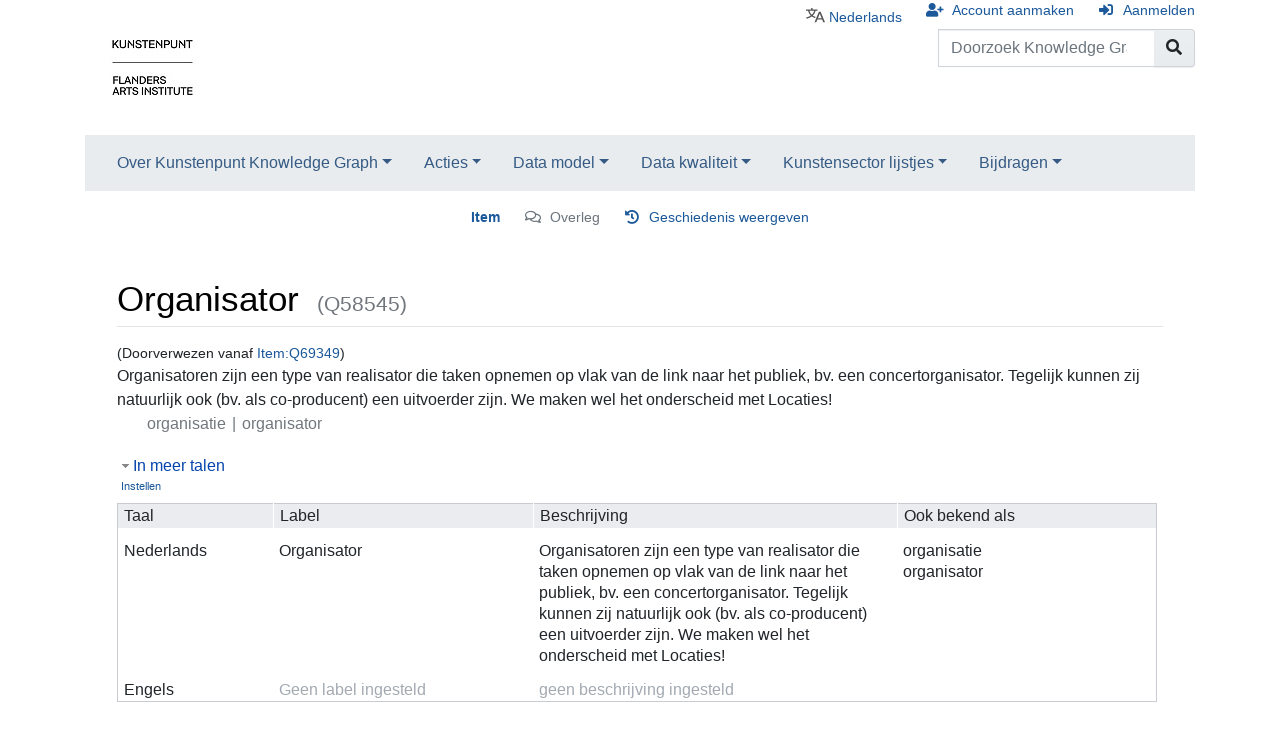

--- FILE ---
content_type: text/html; charset=UTF-8
request_url: https://kg.kunsten.be/wiki/Item:Q69349
body_size: 40134
content:
<!DOCTYPE html>
<html class="client-nojs" lang="nl" dir="ltr">
<head>
<meta charset="UTF-8">
<title>Organisator - Knowledge Graph Kunstenpunt</title>
<script>document.documentElement.className="client-js";RLCONF={"wgBreakFrames":true,"wgSeparatorTransformTable":[",\t.",".\t,"],"wgDigitTransformTable":["",""],"wgDefaultDateFormat":"dmy","wgMonthNames":["","januari","februari","maart","april","mei","juni","juli","augustus","september","oktober","november","december"],"wgRequestId":"f3440f536ec32e17d194c93b","wgCanonicalNamespace":"Item","wgCanonicalSpecialPageName":false,"wgNamespaceNumber":120,"wgPageName":"Item:Q58545","wgTitle":"Q58545","wgCurRevisionId":15353884,"wgRevisionId":15353884,"wgArticleId":58463,"wgIsArticle":true,"wgIsRedirect":false,"wgAction":"view","wgUserName":null,"wgUserGroups":["*"],"wgCategories":[],"wgPageViewLanguage":"nl","wgPageContentLanguage":"nl","wgPageContentModel":"wikibase-item","wgRelevantPageName":"Item:Q58545","wgRelevantArticleId":58463,"wgIsProbablyEditable":false,"wgRelevantPageIsProbablyEditable":false,"wgRestrictionEdit":[],"wgRedirectedFrom":"Item:Q69349","VEForAllToolbarNormal":[{"header":"visualeditor-toolbar-paragraph-format","title":"visualeditor-toolbar-format-tooltip","type":"menu","include":{"group":"format"},"promote":["paragraph"],"demote":["preformatted","blockquote"]},{"header":"visualeditor-toolbar-text-style","title":"visualeditor-toolbar-style-tooltip","include":["bold","italic","moreTextStyle"]},{"include":["link"]},{"header":"visualeditor-toolbar-structure","title":"visualeditor-toolbar-structure","type":"list","icon":"listBullet","include":{"group":"structure"},"demote":["outdent","indent"]},{"header":"visualeditor-toolbar-insert","title":"visualeditor-toolbar-insert","type":"list","icon":"add","label":"","include":["insertTable","specialCharacter","warningblock","preformatted","infoblock","ideablock","dontblock","pinblock"]}],"VEForAllToolbarWide":[{"header":"visualeditor-toolbar-paragraph-format","title":"visualeditor-toolbar-format-tooltip","type":"menu","include":{"group":"format"},"promote":["paragraph"],"demote":["preformatted","blockquote"]},{"header":"visualeditor-toolbar-text-style","title":"visualeditor-toolbar-style-tooltip","include":["bold","italic","moreTextStyle"]},{"include":["link"]},{"header":"visualeditor-toolbar-structure","title":"visualeditor-toolbar-structure","type":"list","icon":"listBullet","include":{"group":"structure"},"demote":["outdent","indent"]},{"header":"visualeditor-toolbar-insert","title":"visualeditor-toolbar-insert","type":"list","icon":"add","label":"","include":["media","insertTable","specialCharacter","warningblock","preformatted","infoblock","ideablock","dontblock","pinblock"]}],"wgCiteReferencePreviewsActive":true,"wgMediaViewerOnClick":true,"wgMediaViewerEnabledByDefault":true,"wgULSAcceptLanguageList":[],"wgCollapsibleVectorEnabledModules":{"collapsiblenav":true,"experiments":true},"wbUserPreferredContentLanguages":["nl"],"wbUserSpecifiedLanguages":[],"wbCopyright":{"version":"wikibase-1","messageHtml":"Door op “opslaan” te klikken, gaat u akkoord met de \u003Ca href=\"/w/index.php?title=Wiki:Auteursrechten\u0026amp;action=edit\u0026amp;redlink=1\" class=\"new\" title=\"Wiki:Auteursrechten (de pagina bestaat niet)\"\u003Egebruiksvoorwaarden\u003C/a\u003E."},"wbBadgeItems":[],"wbMultiLingualStringLimit":250,"wbTaintedReferencesEnabled":false,"wgVisualEditor":{"pageLanguageCode":"nl","pageLanguageDir":"ltr","pageVariantFallbacks":"nl"},"egMapsScriptPath":"/w/extensions/Maps/","egMapsDebugJS":false,"egMapsAvailableServices":["leaflet"],"egMapsLeafletLayersApiKeys":{"MapBox":"","MapQuestOpen":"","Thunderforest":"","GeoportailFrance":""},"wbIsEditView":true,"wgInternalRedirectTargetUrl":"/wiki/Item:Q58545","wbEntityId":"Q58545","wgEditSubmitButtonLabelPublish":false,"wgULSPosition":"personal","wgULSisCompactLinksEnabled":true,"wgVector2022LanguageInHeader":false,"wgULSisLanguageSelectorEmpty":false};
RLSTATE={"site.styles":"ready","user.styles":"ready","user":"ready","user.options":"loading","wikibase.alltargets":"ready","wikibase.desktop":"ready","jquery.wikibase.toolbar.styles":"ready","skins.chameleon":"ready","zzz.ext.bootstrap.styles":"ready","ext.embedVideo.styles":"ready","ext.proadmin.skins.styles":"ready","codex-search-styles":"ready","ext.uls.pt":"ready","ext.visualEditor.desktopArticleTarget.noscript":"ready"};RLPAGEMODULES=["mediawiki.action.view.redirect","wikibase.entityPage.entityLoaded","wikibase.ui.entityViewInit","site","mediawiki.page.ready","wikibase.ui.entitysearch","ext.veforall.core.desktop","ext.embedVideo.overlay","ext.sectionAnchors.scripts","ext.uls.compactlinks","ext.uls.interface","wikibase.quality.constraints.suggestions","wikibase.quality.constraints.gadget","ext.visualEditor.desktopArticleTarget.init","ext.visualEditor.targetLoader","ext.bootstrap.scripts"];</script>
<script>(RLQ=window.RLQ||[]).push(function(){mw.loader.impl(function(){return["user.options@12s5i",function($,jQuery,require,module){mw.user.tokens.set({"patrolToken":"+\\","watchToken":"+\\","csrfToken":"+\\"});
}];});});</script>
<link rel="stylesheet" href="/w/load.php?lang=nl&amp;modules=codex-search-styles%7Cext.embedVideo.styles%7Cext.proadmin.skins.styles%7Cext.uls.pt%7Cext.visualEditor.desktopArticleTarget.noscript%7Cjquery.wikibase.toolbar.styles%7Cskins.chameleon%7Cwikibase.alltargets%2Cdesktop%7Czzz.ext.bootstrap.styles&amp;only=styles&amp;skin=chameleon">
<script async="" src="/w/load.php?lang=nl&amp;modules=startup&amp;only=scripts&amp;raw=1&amp;skin=chameleon"></script>
<meta name="generator" content="MediaWiki 1.43.6">
<meta name="robots" content="max-image-preview:standard">
<meta name="format-detection" content="telephone=no">
<meta property="og:title" content="Organisator">
<meta name="description" content="Organisatoren zijn een type van realisator die taken opnemen op vlak van de link naar het publiek, bv. een concertorganisator. Tegelijk kunnen zij natuurlijk ook (bv. als co-producent) een uitvoerder zijn. We maken wel het onderscheid met Locaties!">
<meta property="og:description" content="Organisatoren zijn een type van realisator die taken opnemen op vlak van de link naar het publiek, bv. een concertorganisator. Tegelijk kunnen zij natuurlijk ook (bv. als co-producent) een uitvoerder zijn. We maken wel het onderscheid met Locaties!">
<meta property="og:type" content="summary">
<meta name="viewport" content="width=device-width, initial-scale=1.0, user-scalable=yes, minimum-scale=0.25, maximum-scale=5.0">
<link rel="alternate" href="https://kg.kunsten.be/wiki/Speciaal:Entiteitsgegevens/Q58545.json" type="application/json">
<link rel="alternate" href="https://kg.kunsten.be/wiki/Speciaal:Entiteitsgegevens/Q58545.php" type="application/vnd.php.serialized">
<link rel="alternate" href="https://kg.kunsten.be/wiki/Speciaal:Entiteitsgegevens/Q58545.n3" type="text/n3">
<link rel="alternate" href="https://kg.kunsten.be/wiki/Speciaal:Entiteitsgegevens/Q58545.ttl" type="text/turtle">
<link rel="alternate" href="https://kg.kunsten.be/wiki/Speciaal:Entiteitsgegevens/Q58545.nt" type="application/n-triples">
<link rel="alternate" href="https://kg.kunsten.be/wiki/Speciaal:Entiteitsgegevens/Q58545.rdf" type="application/rdf+xml">
<link rel="alternate" href="https://kg.kunsten.be/wiki/Speciaal:Entiteitsgegevens/Q58545.jsonld" type="application/ld+json">
<link rel="apple-touch-icon" href="/w/images/apple-touch-icon.png">
<link rel="icon" href="/w/images/favicon.ico">
<link rel="search" type="application/opensearchdescription+xml" href="/w/rest.php/v1/search" title="Knowledge Graph Kunstenpunt (nl)">
<link rel="EditURI" type="application/rsd+xml" href="https://kg.kunsten.be/w/api.php?action=rsd">
<link rel="canonical" href="https://kg.kunsten.be/wiki/Item:Q58545">
<link rel="alternate" type="application/atom+xml" title="Knowledge Graph Kunstenpunt Atom-feed" href="/w/index.php?title=Speciaal:RecenteWijzigingen&amp;feed=atom">
</head>
<body class="mediawiki ltr sitedir-ltr mw-hide-empty-elt ns-120 ns-subject page-Item_Q58545 rootpage-Item_Q58545 layout-standard skin-chameleon action-view skin--responsive wb-entitypage wb-itempage wb-itempage-Q58545">
	<div class="flex-fill container">
		<div class="row">
			<div class="flex-grow-0 col">
				<!-- logo and main page link -->
				<div id="p-logo" class="p-logo" role="banner">
					<a href="/wiki/Hoofdpagina" title="Naar de hoofdpagina gaan"><img src="/w/images/Logo.jpg" alt="Knowledge Graph Kunstenpunt"></a>
				</div>
			</div>
			<div class="ml-auto col-12 col-cmln col">
				<div class="row">
					<div class="col">
						<!-- personal tools -->
						<div class="p-personal pull-right" id="p-personal" >
							<ul class="p-personal-tools" >
								<li id="pt-uls" class="mw-list-item active"><a class="uls-trigger pt-uls" href="#">Nederlands</a></li>
								<li id="pt-createaccount" class="mw-list-item"><a href="/w/index.php?title=Speciaal:GebruikerAanmaken&amp;returnto=Item%3AQ58545" title="Registreer u vooral en meld u aan. Dit is echter niet verplicht." class="pt-createaccount">Account aanmaken</a></li>
								<li id="pt-login" class="mw-list-item"><a href="/w/index.php?title=Speciaal:Aanmelden&amp;returnto=Item%3AQ58545" title="U wordt van harte uitgenodigd om aan te melden, maar dit is niet verplicht [o]" accesskey="o" class="pt-login">Aanmelden</a></li>
							</ul>
						</div>

					</div>
				</div>
				<div class="row">
					<div class="col">
						<!-- search form -->
						<div  id="p-search" class="p-search pull-right" role="search"  >
							<form  id="searchform" class="mw-search" action="/w/index.php" >
								<input type="hidden" name="title" value=" Speciaal:Zoeken" />
								<div class="input-group">
									<input type="search" name="search" placeholder="Doorzoek Knowledge Graph Kunstenpunt" aria-label="Doorzoek Knowledge Graph Kunstenpunt" autocapitalize="sentences" title="Doorzoek Knowledge Graph Kunstenpunt [f]" accesskey="f" id="searchInput" class="form-control">
									<div class="input-group-append">
										<button value="OK" id="searchGoButton" name="go" type="submit" class="search-btn searchGoButton" aria-label="Naar pagina gaan" title="Naar een pagina met deze naam gaan als deze bestaat"></button>
									</div>
								</div>
							</form>
						</div>
					</div>
				</div>
			</div>
		</div>
		<div class="row">
			<div class="col">
				<!-- navigation bar -->
				<nav class="p-navbar collapsible mb-3 mt-2 mt-cmln-0" role="navigation" id="mw-navigation">
					<button type="button" class="navbar-toggler" data-toggle="collapse" data-target="#i9ifly8d1l"></button>
					<div class="collapse navbar-collapse i9ifly8d1l" id="i9ifly8d1l">
						<div class="navbar-nav">
							<!-- Over Kunstenpunt Knowledge Graph -->
							<div class="nav-item dropdown p-Over-Kunstenpunt-Knowledge-Graph-dropdown">
								<a href="#" class="nav-link dropdown-toggle p-Over-Kunstenpunt-Knowledge-Graph-toggle" data-toggle="dropdown" data-boundary="viewport">Over Kunstenpunt Knowledge Graph</a>
								<div class="dropdown-menu p-Over-Kunstenpunt-Knowledge-Graph" id="p-Over-Kunstenpunt-Knowledge-Graph">
									<div id="n-mainpage-description" class="mw-list-item"><a href="/wiki/Hoofdpagina" title="Naar de hoofdpagina gaan [z]" accesskey="z" class="nav-link n-mainpage-description">Hoofdpagina</a></div>
									<div id="n-Muziekarchief" class="mw-list-item"><a href="/wiki/Muziekarchief" class="nav-link n-Muziekarchief">Muziekarchief</a></div>
									<div id="n-De-geboorte-van-het-Vlaamse-chanson-1954-1969" class="mw-list-item"><a href="/wiki/Kleinkunst" class="nav-link n-De-geboorte-van-het-Vlaamse-chanson-1954-1969">De geboorte van het Vlaamse chanson 1954-1969</a></div>
									<div id="n-Collectie-van-het-Vlaams-Theaterinstituut" class="mw-list-item"><a href="/wiki/Vlaams_Theaterinstituut_collectie" class="nav-link n-Collectie-van-het-Vlaams-Theaterinstituut">Collectie van het Vlaams Theaterinstituut</a></div>
									<div id="n-Veldkaart-CKV/M-HKA-Nalatenschappen" class="mw-list-item"><a href="/wiki/Ckvkaart" class="nav-link n-Veldkaart-CKV/M-HKA-Nalatenschappen">Veldkaart CKV/M HKA Nalatenschappen</a></div>
								</div>
							</div>
							<!-- Acties -->
							<div class="nav-item dropdown p-Acties-dropdown">
								<a href="#" class="nav-link dropdown-toggle p-Acties-toggle" data-toggle="dropdown" data-boundary="viewport">Acties</a>
								<div class="dropdown-menu p-Acties" id="p-Acties">
									<div id="n-Nieuw-item-maken" class="mw-list-item"><a href="/wiki/Speciaal:ItemAanmaken" class="nav-link n-Nieuw-item-maken">Nieuw item maken</a></div>
									<div id="n-Bestand-uploaden" class="mw-list-item"><a href="/wiki/Speciaal:Uploaden" class="nav-link n-Bestand-uploaden">Bestand uploaden</a></div>
									<div id="n-Items-samenvoegen" class="mw-list-item"><a href="/wiki/Speciaal:ItemsSamenvoegen" class="nav-link n-Items-samenvoegen">Items samenvoegen</a></div>
									<div id="n-recentchanges" class="mw-list-item"><a href="/wiki/Speciaal:RecenteWijzigingen" title="Een lijst met recente wijzigingen in deze wiki. [r]" accesskey="r" class="nav-link n-recentchanges">Recente wijzigingen</a></div>
								</div>
							</div>
							<!-- Data model -->
							<div class="nav-item dropdown p-Data-model-dropdown">
								<a href="#" class="nav-link dropdown-toggle p-Data-model-toggle" data-toggle="dropdown" data-boundary="viewport">Data model</a>
								<div class="dropdown-menu p-Data-model" id="p-Data-model">
									<div id="n-Overzicht-van-het-data-model" class="mw-list-item"><a href="/wiki/Datamodel" class="nav-link n-Overzicht-van-het-data-model">Overzicht van het data model</a></div>
									<div id="n-Toon-alle-eigenschappen" class="mw-list-item"><a href="/wiki/Speciaal:EigenschappenWeergeven" class="nav-link n-Toon-alle-eigenschappen">Toon alle eigenschappen</a></div>
									<div id="n-Modellering-van-agenten" class="mw-list-item"><a href="/wiki/Agent_model" class="nav-link n-Modellering-van-agenten">Modellering van agenten</a></div>
									<div id="n-Modellering-van-activiteiten" class="mw-list-item"><a href="/wiki/Activiteit_model" class="nav-link n-Modellering-van-activiteiten">Modellering van activiteiten</a></div>
									<div id="n-Model-voor-theater--en-dansvoorstellingen,-muziektheater,-opera,-performances,-..." class="mw-list-item"><a href="/wiki/Podiumkunsten_activiteiten_model" class="nav-link n-Model-voor-theater--en-dansvoorstellingen,-muziektheater,-opera,-performances,-...">Model voor theater- en dansvoorstellingen, muziektheater, opera, performances, ...</a></div>
									<div id="n-Model-voor-Solo--en-groepstentoonstellingen,-residenties,-..." class="mw-list-item"><a href="/wiki/Tentoonstellingen_model" class="nav-link n-Model-voor-Solo--en-groepstentoonstellingen,-residenties,-...">Model voor Solo- en groepstentoonstellingen, residenties, ...</a></div>
									<div id="n-Model-voor-festivals-(muziek,-podium),-kunstbeurzen,-biënnales,-..." class="mw-list-item"><a href="/wiki/Kunstbeurzen_biennales_model" class="nav-link n-Model-voor-festivals-(muziek,-podium),-kunstbeurzen,-biënnales,-...">Model voor festivals (muziek, podium), kunstbeurzen, biënnales, ...</a></div>
									<div id="n-Model-voor-muziekuitgaven,-opnames,-composities-..." class="mw-list-item"><a href="/wiki/Muziekuitgaven_model" class="nav-link n-Model-voor-muziekuitgaven,-opnames,-composities-...">Model voor muziekuitgaven, opnames, composities ...</a></div>
									<div id="n-Model-voor-concerten,-tournees,-..." class="mw-list-item"><a href="/wiki/Concerten_model" class="nav-link n-Model-voor-concerten,-tournees,-...">Model voor concerten, tournees, ...</a></div>
									<div id="n-Mapping-naar-OSLO-Cultuurparticipatie-en-andere-vocabularia" class="mw-list-item"><a href="/wiki/Mapping_oslo" class="nav-link n-Mapping-naar-OSLO-Cultuurparticipatie-en-andere-vocabularia">Mapping naar OSLO Cultuurparticipatie en andere vocabularia</a></div>
								</div>
							</div>
							<!-- Data kwaliteit -->
							<div class="nav-item dropdown p-Data-kwaliteit-dropdown">
								<a href="#" class="nav-link dropdown-toggle p-Data-kwaliteit-toggle" data-toggle="dropdown" data-boundary="viewport">Data kwaliteit</a>
								<div class="dropdown-menu p-Data-kwaliteit" id="p-Data-kwaliteit">
									<div id="n-Overzicht-van-onmogelijkheden" class="mw-list-item"><a href="/wiki/Sparql" class="nav-link n-Overzicht-van-onmogelijkheden">Overzicht van onmogelijkheden</a></div>
									<div id="n-Overzicht-van-EntitySchema&#039;s" class="mw-list-item"><a href="/wiki/Entityschemas" class="nav-link n-Overzicht-van-EntitySchema&#039;s">Overzicht van EntitySchema&#039;s</a></div>
									<div id="n-Projecten-Datakwaliteit" class="mw-list-item"><a href="/wiki/Data_kwaliteit_projecten" class="nav-link n-Projecten-Datakwaliteit">Projecten Datakwaliteit</a></div>
								</div>
							</div>
							<!-- Kunstensector lijstjes -->
							<div class="nav-item dropdown p-Kunstensector-lijstjes-dropdown">
								<a href="#" class="nav-link dropdown-toggle p-Kunstensector-lijstjes-toggle" data-toggle="dropdown" data-boundary="viewport">Kunstensector lijstjes</a>
								<div class="dropdown-menu p-Kunstensector-lijstjes" id="p-Kunstensector-lijstjes">
									<div id="n-Overzicht-van-actoren-volgens-types" class="mw-list-item"><a href="/wiki/Actor_lijsten" class="nav-link n-Overzicht-van-actoren-volgens-types">Overzicht van actoren volgens types</a></div>
								</div>
							</div>
							<!-- Bijdragen -->
							<div class="nav-item dropdown p-Bijdragen-dropdown">
								<a href="#" class="nav-link dropdown-toggle p-Bijdragen-toggle" data-toggle="dropdown" data-boundary="viewport">Bijdragen</a>
								<div class="dropdown-menu p-Bijdragen" id="p-Bijdragen">
									<div id="n-Zelf-bijdragen?" class="mw-list-item"><a href="/wiki/Bijdragen" class="nav-link n-Zelf-bijdragen?">Zelf bijdragen?</a></div>
								</div>
							</div>
						</div>
					</div>
				</nav>
			</div>
		</div>
		<div class="row">
			<div class="col">
				<!-- Content navigation -->
				<div class="mb-3 pagetools p-contentnavigation" id="p-contentnavigation">
					<!-- namespaces -->
					<div id="p-namespaces" class="p-namespaces">
						<div class="tab-group">
							<div id="ca-nstab-item" class="selected mw-list-item"><a href="/wiki/Item:Q58545" title="Dit item bekijken [c]" accesskey="c" class="selected ca-nstab-item">Item</a></div>
							<div id="ca-talk" class="new mw-list-item"><a href="/w/index.php?title=Item_talk:Q58545&amp;action=edit&amp;redlink=1" rel="discussion" class="new ca-talk" title="Overleg over deze pagina (de pagina bestaat niet) [t]" accesskey="t">Overleg</a></div>
						</div>
					</div>
					<!-- views -->
					<div id="p-views" class="p-views">
						<div class="tab-group">
							<div id="ca-history" class="mw-list-item"><a href="/w/index.php?title=Item:Q58545&amp;action=history" title="Eerdere versies van deze pagina [h]" accesskey="h" class="ca-history">Geschiedenis weergeven</a></div>
						</div>
					</div>
				</div>
			</div>
		</div>
		<div class="row">
			<div class="col-auto mx-auto col">

			</div>
		</div>
		<div class="row">
			<div class="col-auto mx-auto col">
			</div>
		</div>
		<div class="row">
			<div class="col">
				<!-- start the content area -->
				<div id="content" class="mw-body content"><a id="top" class="top"></a>
					<div id="mw-indicators" class="mw-indicators"></div>
						<div class="contentHeader">
						<!-- title of the page -->
						<h1 id="firstHeading" class="firstHeading"><span class="wikibase-title ">
<span class="wikibase-title-label">Organisator</span>
<span class="wikibase-title-id">(Q58545)</span>
</span></h1>
						<!-- tagline; usually goes something like "From WikiName" primary purpose of this seems to be for printing to identify the source of the content -->
						<div id="siteSub" class="siteSub">Uit Knowledge Graph Kunstenpunt</div>
						<!-- subtitle line; used for various things like the subpage hierarchy -->
						<div id="contentSub" class="small contentSub"><div id="mw-content-subtitle"><span class="mw-redirectedfrom">(Doorverwezen vanaf <a href="/w/index.php?title=Item:Q69349&amp;redirect=no" class="mw-redirect" title="Item:Q69349">Item:Q69349</a>)</span></div></div><div id="jump-to-nav" class="mw-jump jump-to-nav">Ga naar:<a href="#mw-navigation">navigatie</a>, <a href="#p-search">zoeken</a></div>
					</div>
					<div id="bodyContent" class="bodyContent">
						<!-- body text -->

						<div id="mw-content-text" class="mw-body-content"><div id="wb-item-Q58545" class="wikibase-entityview wb-item" lang="nl" dir="ltr">
<div class="wikibase-entityview-main"><div class="wikibase-entitytermsview">
<div class="wikibase-entitytermsview-heading">
<div class="wikibase-entitytermsview-heading-description ">Organisatoren zijn een type van realisator die taken opnemen op vlak van de link naar het publiek, bv. een concertorganisator. Tegelijk kunnen zij natuurlijk ook (bv. als co-producent) een uitvoerder zijn. We maken wel het onderscheid met Locaties!</div><div class="wikibase-entitytermsview-heading-aliases "><ul class="wikibase-entitytermsview-aliases"><li class="wikibase-entitytermsview-aliases-alias" data-aliases-separator="|">organisatie</li><li class="wikibase-entitytermsview-aliases-alias" data-aliases-separator="|">organisator</li></ul></div>
</div>

<div class="wikibase-entitytermsview-entitytermsforlanguagelistview "><table class="wikibase-entitytermsforlanguagelistview">
<thead class="wikibase-entitytermsforlanguagelistview-header">
<tr class="wikibase-entitytermsforlanguagelistview-header-row">
<th scope="col" class="wikibase-entitytermsforlanguagelistview-cell wikibase-entitytermsforlanguagelistview-language">Taal</th>
<th scope="col" class="wikibase-entitytermsforlanguagelistview-cell wikibase-entitytermsforlanguagelistview-label">Label</th>
<th scope="col" class="wikibase-entitytermsforlanguagelistview-cell wikibase-entitytermsforlanguagelistview-description">Beschrijving</th>
<th scope="col" class="wikibase-entitytermsforlanguagelistview-cell wikibase-entitytermsforlanguagelistview-aliases">Ook bekend als</th>
</tr>
</thead>
<tbody class="wikibase-entitytermsforlanguagelistview-listview"><tr class="wikibase-entitytermsforlanguageview wikibase-entitytermsforlanguageview-nl" >
<th class="wikibase-entitytermsforlanguageview-language">Nederlands</th>
<td class="wikibase-entitytermsforlanguageview-label"><div class="wikibase-labelview " dir="ltr" lang="nl"><div class="wikibase-labelview-container"><span class="wikibase-labelview-text">Organisator</span></div></div></td>
<td class="wikibase-entitytermsforlanguageview-description"><div class="wikibase-descriptionview " dir="ltr" lang="nl"><div class="wikibase-descriptionview-container"><span class="wikibase-descriptionview-text">Organisatoren zijn een type van realisator die taken opnemen op vlak van de link naar het publiek, bv. een concertorganisator. Tegelijk kunnen zij natuurlijk ook (bv. als co-producent) een uitvoerder zijn. We maken wel het onderscheid met Locaties!</span></div></div></td>
<td class="wikibase-entitytermsforlanguageview-aliases"><div class="wikibase-aliasesview ">
<ul class="wikibase-aliasesview-list" dir="ltr" lang="nl"><li class="wikibase-aliasesview-list-item">organisatie</li><li class="wikibase-aliasesview-list-item">organisator</li></ul>

</div></td>

</tr></tbody>
</table></div>
</div><div id="toc"></div><h2 class="wb-section-heading section-heading wikibase-statements" dir="auto" id="claims">Verklaringen</h2><div class="wikibase-statementgrouplistview"><div class="wikibase-listview"><div class="wikibase-statementgroupview" id="P1" data-property-id="P1">
<div class="wikibase-statementgroupview-property">
<div class="wikibase-statementgroupview-property-label" dir="auto"><a title="Property:P1" href="/wiki/Property:P1">is</a></div>
</div>
<div class="wikibase-statementlistview">
<div class="wikibase-statementlistview-listview">
<div id="Q58545$FEC62567-F97A-4439-88F7-5A56E6E09247" class="wikibase-statementview wikibase-statement-Q58545$FEC62567-F97A-4439-88F7-5A56E6E09247 wb-normal">
<div class="wikibase-statementview-rankselector"><div class="wikibase-rankselector ui-state-disabled">
<span class="ui-icon ui-icon-rankselector wikibase-rankselector-normal" title="Normale rang"></span>
</div></div>
<div class="wikibase-statementview-mainsnak-container">
<div class="wikibase-statementview-mainsnak" dir="auto"><div class="wikibase-snakview wikibase-snakview-6b4e47a9ca8b73794c4e2bd82d40d68f40658253">
<div class="wikibase-snakview-property-container">
<div class="wikibase-snakview-property" dir="auto"></div>
</div>
<div class="wikibase-snakview-value-container" dir="auto">
<div class="wikibase-snakview-typeselector"></div>
<div class="wikibase-snakview-body">
<div class="wikibase-snakview-value wikibase-snakview-variation-valuesnak"><a title="Item:Q58526" href="/wiki/Item:Q58526">Core item</a></div>
<div class="wikibase-snakview-indicators"></div>
</div>
</div>
</div></div>
<div class="wikibase-statementview-qualifiers"></div>
</div>

<div class="wikibase-statementview-references-container">
<div class="wikibase-statementview-references-heading">0 bronnen</div>
<div class="wikibase-statementview-references "></div>
</div>
</div><div id="Q58545$54BE31C8-8BC0-4ECD-A441-78EB47F7D2B5" class="wikibase-statementview wikibase-statement-Q58545$54BE31C8-8BC0-4ECD-A441-78EB47F7D2B5 wb-normal">
<div class="wikibase-statementview-rankselector"><div class="wikibase-rankselector ui-state-disabled">
<span class="ui-icon ui-icon-rankselector wikibase-rankselector-normal" title="Normale rang"></span>
</div></div>
<div class="wikibase-statementview-mainsnak-container">
<div class="wikibase-statementview-mainsnak" dir="auto"><div class="wikibase-snakview wikibase-snakview-cae7efbad6162eb90256acef54947050c6b22629">
<div class="wikibase-snakview-property-container">
<div class="wikibase-snakview-property" dir="auto"></div>
</div>
<div class="wikibase-snakview-value-container" dir="auto">
<div class="wikibase-snakview-typeselector"></div>
<div class="wikibase-snakview-body">
<div class="wikibase-snakview-value wikibase-snakview-variation-valuesnak"><a title="Item:Q58550" href="/wiki/Item:Q58550">Rol</a></div>
<div class="wikibase-snakview-indicators"></div>
</div>
</div>
</div></div>
<div class="wikibase-statementview-qualifiers"></div>
</div>

<div class="wikibase-statementview-references-container">
<div class="wikibase-statementview-references-heading">0 bronnen</div>
<div class="wikibase-statementview-references "></div>
</div>
</div>
</div>

</div>
</div><div class="wikibase-statementgroupview" id="P26" data-property-id="P26">
<div class="wikibase-statementgroupview-property">
<div class="wikibase-statementgroupview-property-label" dir="auto"><a title="Property:P26" href="/wiki/Property:P26">url</a></div>
</div>
<div class="wikibase-statementlistview">
<div class="wikibase-statementlistview-listview">
<div id="Q58545$AECEB480-54D1-4BFB-8F23-8AB13DBA3254" class="wikibase-statementview wikibase-statement-Q58545$AECEB480-54D1-4BFB-8F23-8AB13DBA3254 wb-normal">
<div class="wikibase-statementview-rankselector"><div class="wikibase-rankselector ui-state-disabled">
<span class="ui-icon ui-icon-rankselector wikibase-rankselector-normal" title="Normale rang"></span>
</div></div>
<div class="wikibase-statementview-mainsnak-container">
<div class="wikibase-statementview-mainsnak" dir="auto"><div class="wikibase-snakview wikibase-snakview-1a0151601890b99cd2bf8c18cad62c083e299640">
<div class="wikibase-snakview-property-container">
<div class="wikibase-snakview-property" dir="auto"></div>
</div>
<div class="wikibase-snakview-value-container" dir="auto">
<div class="wikibase-snakview-typeselector"></div>
<div class="wikibase-snakview-body">
<div class="wikibase-snakview-value wikibase-snakview-variation-valuesnak"><a rel="nofollow" class="external free" href="https://data.kunsten.be/functions/12035">https://data.kunsten.be/functions/12035</a></div>
<div class="wikibase-snakview-indicators"></div>
</div>
</div>
</div></div>
<div class="wikibase-statementview-qualifiers"><div class="wikibase-listview"><div class="wikibase-snaklistview">
<div class="wikibase-snaklistview-listview"><div class="wikibase-snakview wikibase-snakview-81e3e572b867048cacdf12a150c674e7ab29e56f">
<div class="wikibase-snakview-property-container">
<div class="wikibase-snakview-property" dir="auto"><a title="Property:P27" href="/wiki/Property:P27">url type</a></div>
</div>
<div class="wikibase-snakview-value-container" dir="auto">
<div class="wikibase-snakview-typeselector"></div>
<div class="wikibase-snakview-body">
<div class="wikibase-snakview-value wikibase-snakview-variation-valuesnak"><a title="Item:Q58527" href="/wiki/Item:Q58527">Kunstenpunt legacy url</a></div>
<div class="wikibase-snakview-indicators"></div>
</div>
</div>
</div></div>
</div></div></div>
</div>

<div class="wikibase-statementview-references-container">
<div class="wikibase-statementview-references-heading">0 bronnen</div>
<div class="wikibase-statementview-references "></div>
</div>
</div><div id="Q58545$B094243D-C518-4950-82F0-D3382641E75A" class="wikibase-statementview wikibase-statement-Q58545$B094243D-C518-4950-82F0-D3382641E75A wb-normal">
<div class="wikibase-statementview-rankselector"><div class="wikibase-rankselector ui-state-disabled">
<span class="ui-icon ui-icon-rankselector wikibase-rankselector-normal" title="Normale rang"></span>
</div></div>
<div class="wikibase-statementview-mainsnak-container">
<div class="wikibase-statementview-mainsnak" dir="auto"><div class="wikibase-snakview wikibase-snakview-40835c5885295d12d226b116ec7779a25cc933f8">
<div class="wikibase-snakview-property-container">
<div class="wikibase-snakview-property" dir="auto"></div>
</div>
<div class="wikibase-snakview-value-container" dir="auto">
<div class="wikibase-snakview-typeselector"></div>
<div class="wikibase-snakview-body">
<div class="wikibase-snakview-value wikibase-snakview-variation-valuesnak"><a rel="nofollow" class="external free" href="https://data.kunsten.be/functions/11545">https://data.kunsten.be/functions/11545</a></div>
<div class="wikibase-snakview-indicators"></div>
</div>
</div>
</div></div>
<div class="wikibase-statementview-qualifiers"><div class="wikibase-listview"><div class="wikibase-snaklistview">
<div class="wikibase-snaklistview-listview"><div class="wikibase-snakview wikibase-snakview-81e3e572b867048cacdf12a150c674e7ab29e56f">
<div class="wikibase-snakview-property-container">
<div class="wikibase-snakview-property" dir="auto"><a title="Property:P27" href="/wiki/Property:P27">url type</a></div>
</div>
<div class="wikibase-snakview-value-container" dir="auto">
<div class="wikibase-snakview-typeselector"></div>
<div class="wikibase-snakview-body">
<div class="wikibase-snakview-value wikibase-snakview-variation-valuesnak"><a title="Item:Q58527" href="/wiki/Item:Q58527">Kunstenpunt legacy url</a></div>
<div class="wikibase-snakview-indicators"></div>
</div>
</div>
</div></div>
</div></div></div>
</div>

<div class="wikibase-statementview-references-container">
<div class="wikibase-statementview-references-heading">0 bronnen</div>
<div class="wikibase-statementview-references "></div>
</div>
</div>
</div>

</div>
</div><div class="wikibase-statementgroupview" id="P75" data-property-id="P75">
<div class="wikibase-statementgroupview-property">
<div class="wikibase-statementgroupview-property-label" dir="auto"><a title="Property:P75" href="/wiki/Property:P75">wikidata entiteit</a></div>
</div>
<div class="wikibase-statementlistview">
<div class="wikibase-statementlistview-listview">
<div id="Q58545$b57fde0a-4c69-37b2-fe5a-c5eaf766a798" class="wikibase-statementview wikibase-statement-Q58545$b57fde0a-4c69-37b2-fe5a-c5eaf766a798 wb-normal">
<div class="wikibase-statementview-rankselector"><div class="wikibase-rankselector ui-state-disabled">
<span class="ui-icon ui-icon-rankselector wikibase-rankselector-normal" title="Normale rang"></span>
</div></div>
<div class="wikibase-statementview-mainsnak-container">
<div class="wikibase-statementview-mainsnak" dir="auto"><div class="wikibase-snakview wikibase-snakview-ea553dd2bf257c6279920448a1f5061b555d959f">
<div class="wikibase-snakview-property-container">
<div class="wikibase-snakview-property" dir="auto"></div>
</div>
<div class="wikibase-snakview-value-container" dir="auto">
<div class="wikibase-snakview-typeselector"></div>
<div class="wikibase-snakview-body">
<div class="wikibase-snakview-value wikibase-snakview-variation-valuesnak"><a class="wb-external-id external" href="https://www.wikidata.org/wiki/Special:EntityData/Q1419997" rel="nofollow">Q1419997</a></div>
<div class="wikibase-snakview-indicators"></div>
</div>
</div>
</div></div>
<div class="wikibase-statementview-qualifiers"></div>
</div>

<div class="wikibase-statementview-references-container">
<div class="wikibase-statementview-references-heading">0 bronnen</div>
<div class="wikibase-statementview-references "></div>
</div>
</div>
</div>

</div>
</div><div class="wikibase-statementgroupview" id="P77" data-property-id="P77">
<div class="wikibase-statementgroupview-property">
<div class="wikibase-statementgroupview-property-label" dir="auto"><a title="Property:P77" href="/wiki/Property:P77">Data Vlaanderen Vocabularium</a></div>
</div>
<div class="wikibase-statementlistview">
<div class="wikibase-statementlistview-listview">
<div id="Q58545$ce247f69-458d-29eb-0158-fe5ada3ca287" class="wikibase-statementview wikibase-statement-Q58545$ce247f69-458d-29eb-0158-fe5ada3ca287 wb-normal">
<div class="wikibase-statementview-rankselector"><div class="wikibase-rankselector ui-state-disabled">
<span class="ui-icon ui-icon-rankselector wikibase-rankselector-normal" title="Normale rang"></span>
</div></div>
<div class="wikibase-statementview-mainsnak-container">
<div class="wikibase-statementview-mainsnak" dir="auto"><div class="wikibase-snakview wikibase-snakview-1777de8d57af20a732974079cdfb0c07c4012193">
<div class="wikibase-snakview-property-container">
<div class="wikibase-snakview-property" dir="auto"></div>
</div>
<div class="wikibase-snakview-value-container" dir="auto">
<div class="wikibase-snakview-typeselector"></div>
<div class="wikibase-snakview-body">
<div class="wikibase-snakview-value wikibase-snakview-variation-valuesnak"><a class="wb-external-id external" href="https://data.vlaanderen.be/ns/cultuurparticipatie%23Organisator" rel="nofollow">cultuurparticipatie#Organisator</a></div>
<div class="wikibase-snakview-indicators"></div>
</div>
</div>
</div></div>
<div class="wikibase-statementview-qualifiers"></div>
</div>

<div class="wikibase-statementview-references-container">
<div class="wikibase-statementview-references-heading">0 bronnen</div>
<div class="wikibase-statementview-references "></div>
</div>
</div>
</div>

</div>
</div></div></div></div>
<div class="wikibase-entityview-side"><div class="wikibase-pageImage">
<div class="help">
<span class="wb-help-field-hint wikibase-toolbar-item wikibase-wbtooltip" title="Deze weergave is samengesteld met verklaringen over dit item. U kunt de weergave aanpassen door de verklaring te wijzigen.">&#160;</span>
</div>
</div></div>
</div>
<!-- Saved in parser cache with key mediawiki-mwt_8ca6735b51_:pcache:idhash:58463-0!termboxVersion=1!wb=3!wbMobile=0 and timestamp 20260121081955 and revision id 15353884. Rendering was triggered because: page-view
 -->
</div><div class="printfooter">
Overgenomen van "<a dir="ltr" href="https://kg.kunsten.be/w/index.php?title=Item:Q58545&amp;oldid=15353884">https://kg.kunsten.be/w/index.php?title=Item:Q58545&amp;oldid=15353884</a>"</div>

						<!-- end body text -->
						<!-- data blocks which should go somewhere after the body text, but not before the catlinks block-->
						
					</div>
					<!-- category links -->
					<div id="catlinks" class="catlinks catlinks-allhidden" data-mw="interface"></div>
				</div>
			</div>
		</div>
	</div>
	<div class="mb-2 mt-4 container">
		<div class="row">
			<div class="col">
				<!-- navigation bar -->
				<nav class="p-navbar not-collapsible small mb-2" role="navigation" id="mw-navigation-i9ifly8dia">
					<div class="navbar-nav">
					<!-- toolbox -->
					<div class="nav-item p-tb-dropdown dropup">
						<a href="#" class="nav-link dropdown-toggle p-tb-toggle" data-toggle="dropdown" data-boundary="viewport">Hulpmiddelen</a>
						<div class="dropdown-menu">
							<div id="t-whatlinkshere" class="nav-item mw-list-item"><a href="/wiki/Speciaal:VerwijzingenNaarHier/Item:Q58545" title="Lijst met alle pagina&#039;s die naar deze pagina verwijzen [j]" accesskey="j" class="nav-link t-whatlinkshere">Verwijzingen naar deze pagina</a></div>
							<div id="t-recentchangeslinked" class="nav-item mw-list-item"><a href="/wiki/Speciaal:RecenteWijzigingenGelinkt/Item:Q58545" rel="nofollow" title="Recente wijzigingen in pagina&#039;s waar deze pagina naar verwijst [k]" accesskey="k" class="nav-link t-recentchangeslinked">Gerelateerde wijzigingen</a></div>
							<div id="t-specialpages" class="nav-item mw-list-item"><a href="/wiki/Speciaal:SpecialePaginas" title="Lijst met alle speciale pagina&#039;s [q]" accesskey="q" class="nav-link t-specialpages">Speciale pagina&#039;s</a></div>
							<div id="t-print" class="nav-item mw-list-item"><a href="javascript:print();" rel="alternate" title="Printvriendelijke versie van deze pagina [p]" accesskey="p" class="nav-link t-print">Afdrukversie</a></div>
							<div id="t-permalink" class="nav-item mw-list-item"><a href="/w/index.php?title=Item:Q58545&amp;oldid=15353884" title="Permanente koppeling naar deze versie van deze pagina" class="nav-link t-permalink">Permanente koppeling</a></div>
							<div id="t-info" class="nav-item mw-list-item"><a href="/w/index.php?title=Item:Q58545&amp;action=info" title="Meer informatie over deze pagina" class="nav-link t-info">Paginagegevens</a></div>
							<div id="t-wb-concept-uri" class="nav-item mw-list-item"><a href="https://kg.kunsten.be/entity/Q58545" title="URI dat het concept beschreven door dit item identificeert" class="nav-link t-wb-concept-uri">Concept-URI</a></div>
						</div>
					</div>
					</div>
				</nav>
			</div>
		</div>
		<div class="row">
			<div class="col">
				<!-- footer links -->
				<div id="footer-info" class="footer-info">
					<!-- info -->
					<div> Deze pagina is voor het laatst bewerkt op 11 okt 2024 om 13:42.</div>
				</div>
				<!-- places -->
				<div id="footer-places" class="footer-places">
					<div><a href="/wiki/Wiki:Privacybeleid">Privacybeleid</a></div>
					<div><a href="/wiki/Wiki:Over">Over Knowledge Graph Kunstenpunt</a></div>
					<div><a href="/wiki/Wiki:Algemeen_voorbehoud">Voorbehoud</a></div>
				</div>
			</div>
			<div class="col">
				<!-- footer icons -->
				<div id="footer-icons" class="justify-content-end footer-icons">
					<!-- poweredby -->
					<div><a href="https://www.pro.wiki/" class="cdx-button cdx-button--fake-button cdx-button--size-large cdx-button--fake-button--enabled" target="_blank"><img src="/w/resources/assets/poweredby_mediawiki.svg" alt="MediaWiki" width="88" height="31" loading="lazy"></a></div>
					<!-- hostedby -->
					<div><a href="https://professional.wiki/en/hosting" class="cdx-button cdx-button--fake-button cdx-button--size-large cdx-button--fake-button--enabled" target="_blank"><img src="/w/resources/assets/HostedByProfessionalWiki.svg" title="Managed MediaWiki hosting" alt="Managed MediaWiki hosting" width="88" height="31" loading="lazy"></a></div>
					<!-- structureby -->
					<div><a href="https://wikibase.consulting/what-is-wikibase/" class="cdx-button cdx-button--fake-button cdx-button--size-large cdx-button--fake-button--enabled" target="_blank"><img src="/w/extensions/ProAdmin/img/PoweredByWikibase.svg" title="Managed Wikibase hosting" alt="Managed Wikibase hosting" width="88" height="31" loading="lazy"></a></div>
				</div>
			</div>
		</div>
	</div><script>(RLQ=window.RLQ||[]).push(function(){mw.log.warn("This page is using the deprecated ResourceLoader module \"codex-search-styles\".\n[1.43] Use a CodexModule with codexComponents to set your specific components used: https://www.mediawiki.org/wiki/Codex#Using_a_limited_subset_of_components");mw.config.set({"wgBackendResponseTime":391});});</script>
</body>
</html>

--- FILE ---
content_type: text/javascript; charset=utf-8
request_url: https://kg.kunsten.be/w/load.php?lang=nl&modules=wikibase.WikibaseContentLanguages%2CbuildErrorOutput%2Cdatamodel%2Cfallbackchains%2CgetLanguageNameByCode%2CgetUserLanguages%2Cserialization%2Csites%2Ctemplates%7Cwikibase.api.RepoApi%2CValueCaller%7Cwikibase.entityChangers.EntityChangersFactory%7Cwikibase.entityPage.entityLoaded%7Cwikibase.experts.Entity%2CItem%2CProperty%2C__namespace%2Cmodules%7Cwikibase.formatters.ApiValueFormatter%7Cwikibase.quality.constraints.gadget%2Cicon%2Csuggestions%2Cui%7Cwikibase.ui.entityViewInit%2Centitysearch%7Cwikibase.utilities.ClaimGuidGenerator%7Cwikibase.view.ControllerViewFactory%2CReadModeViewFactory%2C__namespace&skin=chameleon&version=bdt9w
body_size: 91338
content:
mw.loader.impl(function(){return["wikibase.WikibaseContentLanguages@x00yu",{"main":"resources/wikibase.WikibaseContentLanguages.js","files":{"resources/wikibase.WikibaseContentLanguages.js":function(require,module,exports){(function(wb){'use strict';var MODULE=wb;var PARENT=util.ContentLanguages;var monolingualTextLanguages=require('./contentLanguages.json').monolingualtext;var termLanguages=require('./contentLanguages.json').term;var SELF=MODULE.WikibaseContentLanguages=util.inherit('WbContentLanguages',PARENT,function(contentLanguages,getName){if(!Array.isArray(contentLanguages)){throw new Error('Required parameter "contentLanguages" is not specified properly.');}if(typeof getName!=='function'){throw new Error('Required parameter "getName" is not specified properly.');}this._languageCodes=contentLanguages;this._getName=getName;});SELF.getMonolingualTextLanguages=function(){return new SELF(monolingualTextLanguages,wb.getLanguageNameByCode);};SELF.getTermLanguages=function(){return new SELF(termLanguages,wb.getLanguageNameByCodeForTerms);};$.extend(SELF.prototype,{_languageCodes:null,_getName:null,getAll:function(){return this._languageCodes;},getName:function(code){return this._getName(code);},
getLanguageNameMap:function(){var map={},self=this;this._languageCodes.forEach(function(languageCode){map[languageCode]=self.getName(languageCode);});return map;}});}(wikibase));
},"resources/contentLanguages.json":{"monolingualtext":["aa","aae","ab","abs","ace","acf","acm","ady","ady-cyrl","aeb","aeb-arab","aeb-latn","af","aln","als","alt","am","ami","an","ang","ann","anp","apc","ar","arc","arn","arq","ary","arz","as","ase","ast","atj","av","avk","awa","ay","az","azb","ba","ban","ban-bali","bar","bbc","bbc-latn","bcc","bci","bcl","bdr","be","be-tarask","bew","bg","bgc","bgn","bh","bho","bi","bjn","blk","bm","bn","bo","bpy","bqi","br","brh","bs","btm","bto","bug","bxr","ca","cbk-zam","ccp","cdo","ce","ceb","ch","chn","cho","chr","chy","ckb","co","cps","cpx","cpx-hans","cpx-hant","cpx-latn","cr","crh","crh-cyrl","crh-latn","crh-ro","cs","csb","cu","cv","cy","da","dag","de","de-at","de-ch","dga","din","diq","dsb","dtp","dty","dua","dv","dz","ee","efi","egl","el","eml","en","en-ca","en-gb","eo","es","es-419","et","eu","ext","fa","fat","ff","fi","fit","fj","fo","fon","fr","frc","frp","frr","fur","fy","ga","gaa","gag","gan","gan-hans","gan-hant","gcf","gcr","gd","gl","gld","glk","gn","gom","gom-deva",
"gom-latn","gor","got","gpe","grc","gsw","gu","guc","gur","guw","gv","ha","hak","hak-hans","hak-hant","hak-latn","haw","he","hi","hif","hif-latn","hil","hno","ho","hr","hrx","hsb","hsn","ht","hu","hy","hyw","hz","ia","iba","ibb","id","ie","ig","igl","ii","ik","ike-cans","ike-latn","ilo","inh","io","is","isv-cyrl","isv-latn","it","iu","ja","jam","jbo","jut","jv","ka","kaa","kab","kai","kbd","kbd-cyrl","kbp","kcg","kea","kg","kge","khw","ki","kiu","kj","kjh","kjp","kk","kk-arab","kk-cn","kk-cyrl","kk-kz","kk-latn","kk-tr","kl","km","kn","knc","ko","ko-kp","koi","kr","krc","kri","krj","krl","ks","ks-arab","ks-deva","ksh","ksw","ku","ku-arab","ku-latn","kum","kus","kv","kw","ky","la","lad","lb","lbe","lez","lfn","lg","li","lij","liv","lki","lld","lmo","ln","lo","loz","lrc","lt","ltg","lua","lus","luz","lv","lzh","lzz","mad","mag","mai","map-bms","mdf","mg","mh","mhr","mi","min","mk","ml","mn","mnc","mnc-latn","mnc-mong","mni","mnw","mo","mos","mr","mrh","mrj","ms","ms-arab","mt","mui",
"mus","mwl","my","myv","mzn","na","nah","nan","nan-hant","nan-latn-pehoeji","nan-latn-tailo","nap","nb","nds","nds-nl","ne","new","ng","nia","nit","niu","nl","nmz","nn","no","nod","nog","nov","nqo","nr","nrm","nso","nup","nv","ny","nyn","nyo","nys","oc","ojb","olo","om","or","os","pa","pag","pam","pap","pcd","pcm","pdc","pdt","pfl","pi","pih","pl","pms","pnb","pnt","prg","ps","pt","pt-br","pwn","qu","qug","rgn","rif","rki","rm","rmc","rmy","rn","ro","roa-tara","rsk","ru","rue","rup","ruq","ruq-cyrl","ruq-latn","rut","rw","ryu","sa","sah","sat","sc","scn","sco","sd","sdc","sdh","se","se-fi","se-no","se-se","sei","ses","sg","sgs","sh","sh-cyrl","sh-latn","shi","shi-latn","shi-tfng","shn","shy","shy-latn","si","sjd","sje","sk","skr","skr-arab","sl","sli","sm","sma","smn","sms","sn","so","sq","sr","sr-ec","sr-el","srn","sro","ss","st","stq","sty","su","sv","sw","syl","szl","szy","ta","tay","tcy","tdd","te","tet","tg","tg-cyrl","tg-latn","th","ti","tig","tk","tl","tly","tly-cyrl","tn","to",
"tok","tpi","tr","tru","trv","ts","tt","tt-cyrl","tt-latn","ttj","tum","tw","ty","tyv","tzm","udm","ug","ug-arab","ug-latn","uk","ur","uz","uz-cyrl","uz-latn","ve","vec","vep","vi","vls","vmf","vmw","vo","vot","vro","wa","wal","war","wls","wo","wuu","wuu-hans","wuu-hant","xal","xh","xmf","xsy","yi","yo","yrl","yue","yue-hans","yue-hant","za","zea","zgh","zgh-latn","zh","zh-cn","zh-hans","zh-hant","zh-hk","zh-mo","zh-my","zh-sg","zh-tw","zu","agq","bag","bas","bax","bbj","bfd","bkc","bkh","bkm","bqz","byv","cak","cal","cnh","en-us","eto","etu","ewo","fkv","fmp","gya","isu","ker","ksf","lem","lns","mcn","mcp","mua","nan-hani","nge","nla","nmg","nnh","nnz","osa-latn","ota","pap-aw","quc","rmf","rwr","sju","smj","srq","tpv","tvu","vut","wes","wya","yas","yat","yav","ybb","abe","abq","abq-latn","abr","ach","ada","ae","aec","afh","ahr","aii","ain","ajg","ak","akb","akk","akk-latn","akk-xsux","akz","alc","ale","ale-cyrl","alq","ane","ar-001","aro","arp","ars","arw","ary-arab","ary-latn","asa",
"atv","az-cyrl","bal","bal-latn","bej","bem","bez","bfa","bfi","bfq","bft","bft-tibt","bfz","bfz-deva","bfz-takr","bgc-arab","bgc-deva","bgp","bgq","bgq-arab","bgq-deva","bha","bhd","bhd-deva","bhd-takr","bik","bin","bla","blc","blo","blt","bnn","bol","bom","bra","brh-latn","brx","bse","bsk","bss","btd","bts","btx","btz","bua","bug-bugi","bum","bwr","byn","bzj","bzs","cad","car","cay","cch","ccp-beng","cdo-hani","cdo-hant","cdo-latn","cgg","chb","chg","chk","chm","chp","cic","cja","cja-arab","cja-cham","cja-latn","cjm","cjm-arab","cjm-cham","cjm-latn","cjy","cjy-hans","cjy-hant","ckb-arab","ckb-latn","cko","ckt","clc","cmg","cnr","cnr-cyrl","cnr-latn","cnx","cop","crb","crg","crj","crk","crl","crm","crr","crs","csw","ctg","cwd","dak","dar","dav","ddn","de-1901","del","den","dgr","dje","doi","doi-arab","doi-deva","doi-dogr","dru","duf","dum","dyo","dyu","dzg","ebu","egy","eka","ekp","el-cy","elm","elx","en-au","en-in","en-jm","en-nz","enm","eo-hsistemo","eo-xsistemo","es-es","es-mx",
"ess","esu","ett","eya","fa-af","fan","fil","fos","fr-ca","fr-ch","frk","frm","fro","frs","fsl","fud","fuf","gay","gba","gbk","gbk-deva","gbk-takr","gbm","gbz","gez","gil","gju","gju-arab","gju-deva","gmh","gml","gmy","goh","gon","grb","gsg","gsw-fr","guz","gwi","ha-arab","ha-ne","hac","hai","hav","hax","haz","hbo","hdn","hi-kthi","hi-latn","hif-deva","hit","hit-latn","hit-xsux","hke","hmn","hne","hnj","hoc","hsn-hans","hsn-hant","hts","hup","hur","igb","ike","ikt","ish","izh","ja-hani","ja-hira","ja-hrkt","ja-kana","jac","jdt","jgo","jje","jmc","jpr","jrb","jv-java","kac","kaj","kam","kaw","kbl","kck","kde","ken","kfo","kfr","kge-arab","kgp","kha","kho","khq","kip","kkj","kld","kln","kls","kls-arab","kls-latn","kmb","kmr","kmr-arab","kmr-latn","kmz","knn","ko-hani","ko-kore","kok","kos","koy","kpe","kru","ksb","kut","kwk","kxv","lad-hebr","lag","lah","laj","lam","lcm","ldn","lij-mc","lil","lkt","lol","lou","lsm","lu","lui","lun","luo","luy","maf","mak","man","mas","mde","mdr","men",
"mer","mey","mfa","mfe","mga","mgh","mgo","mhk","mic","mid","mis","mix","mn-mong","mns","moe","moh","mrv","msi","mul","mvf","mvi","mvi-hira","mwr","mwv","mww","mww-latn","mye","nan-hans","naq","nd","njo","nl-be","nn-hognorsk","nod-thai","non","non-runr","nrf-gg","nrf-je","nsk","nus","nwc","nxm","nym","nzi","obt","oco","odt","ofs","oj","ojc","ojg","ojp","ojp-hani","ojp-hira","ojs","ojw","oka","oma","ood","osa","osi","osx","otk","ovd","owl","pal","pal-phli","pal-phlp","pal-phlv","pao","paq","pau","pbb","peo","pgd","pgd-arab","pgd-deva","pgd-khar","phl","phn","phn-latn","phn-phnx","phr","pi-sidd","pis","pjt","pks","pon","pov","ppu","pqm","pro","prs","ps-af","ps-pk","psu","psu-arab","psu-brah","psu-deva","psu-guru","pt-ao1990","pt-colb1945","pt-pt","pyu","qwh","qxq","qya","rag","rah","raj","rap","rar","rcf","rej","rhg","rhg-arab","rhg-rohg","rkt","rm-puter","rm-rumgr","rm-surmiran","rm-sursilv","rm-sutsilv","rm-vallader","rmg","rml","rmn","rmo","rmw","ro-md","rof","rom","rtm","rug","ruo",
"rwk","rys","rys-hira","ryu-hira","sa-sidd","sad","sam","saq","sas","sat-beng","sat-latn","sat-orya","saz","sba","sbp","scl","sd-deva","sd-gujr","sd-khoj","sd-sind","sdh-arab","sdh-latn","see","seh","sel","ser","sga","shd","shu","shy-arab","shy-tfng","sia","sid","sjk","sjn","sjt","slh","slr","sly","snk","sog","sr-cyrl","sr-latn","sr-me","srr","ssf","ssy","sth","str","suk","sus","sux","sux-latn","sux-xsux","sw-cd","swb","sxu","syc","syl-beng","syr","tce","tem","teo","ter","tgx","tht","tiv","tji","tkl","tkr","tlb","tlh","tlh-latn","tlh-piqd","tli","tmh","tnq","tog","toi","trw","tsd","tsi","ttm","ttt","tui","tvl","twq","txg","tzl","uga","umb","umu","und","unr","unr-deva","unr-nagm","uun","vai","vi-hani","vun","wae","was","wbp","wlm","wlx","wsg","wsv","xbm","xno","xnr","xnr-deva","xnr-takr","xog","xpu","xsu","yao","yap","yec","ykg","yoi","yoi-hira","yox","yox-hira","yrk","zai","zap","zbl","zen","zmi","zpu","zun","zxx","zza"],"term":["aa","aae","ab","abs","ace","acf","acm","ady","ady-cyrl",
"aeb","aeb-arab","aeb-latn","af","aln","als","alt","am","ami","an","ang","ann","anp","apc","ar","arc","arn","arq","ary","arz","as","ase","ast","atj","av","avk","awa","ay","az","azb","ba","ban","ban-bali","bar","bat-smg","bbc","bbc-latn","bcc","bci","bcl","bdr","be","be-tarask","be-x-old","bew","bg","bgc","bgn","bh","bho","bi","bjn","blk","bm","bn","bo","bpy","bqi","br","brh","bs","btm","bto","bug","bxr","ca","cbk-zam","ccp","cdo","ce","ceb","ch","chn","cho","chr","chy","ckb","co","cps","cpx","cpx-hans","cpx-hant","cpx-latn","cr","crh","crh-cyrl","crh-latn","crh-ro","cs","csb","cu","cv","cy","da","dag","de","de-at","de-ch","de-formal","dga","din","diq","dsb","dtp","dty","dua","dv","dz","ee","efi","egl","el","eml","en","en-ca","en-gb","eo","es","es-419","es-formal","et","eu","ext","fa","fat","ff","fi","fit","fiu-vro","fj","fo","fon","fr","frc","frp","frr","fur","fy","ga","gaa","gag","gan","gan-hans","gan-hant","gcf","gcr","gd","gl","gld","glk","gn","gom","gom-deva","gom-latn","gor","got",
"gpe","grc","gsw","gu","guc","gur","guw","gv","ha","hak","hak-hans","hak-hant","hak-latn","haw","he","hi","hif","hif-latn","hil","hno","ho","hr","hrx","hsb","hsn","ht","hu","hu-formal","hy","hyw","hz","ia","iba","ibb","id","ie","ig","igl","ii","ik","ike-cans","ike-latn","ilo","inh","io","is","isv-cyrl","isv-latn","it","iu","ja","jam","jbo","jut","jv","ka","kaa","kab","kai","kbd","kbd-cyrl","kbp","kcg","kea","kg","kge","khw","ki","kiu","kj","kjh","kjp","kk","kk-arab","kk-cn","kk-cyrl","kk-kz","kk-latn","kk-tr","kl","km","kn","knc","ko","ko-kp","koi","kr","krc","kri","krj","krl","ks","ks-arab","ks-deva","ksh","ksw","ku","ku-arab","ku-latn","kum","kus","kv","kw","ky","la","lad","lb","lbe","lez","lfn","lg","li","lij","liv","lki","lld","lmo","ln","lo","loz","lrc","lt","ltg","lua","lus","luz","lv","lzh","lzz","mad","mag","mai","map-bms","mdf","mg","mh","mhr","mi","min","mk","ml","mn","mnc","mnc-latn","mnc-mong","mni","mnw","mo","mos","mr","mrh","mrj","ms","ms-arab","mt","mui","mus","mwl",
"my","myv","mzn","na","nah","nan","nan-hant","nan-latn-pehoeji","nan-latn-tailo","nap","nb","nds","nds-nl","ne","new","ng","nia","nit","niu","nl","nl-informal","nmz","nn","no","nod","nog","nov","nqo","nr","nrm","nso","nup","nv","ny","nyn","nyo","nys","oc","ojb","olo","om","or","os","pa","pag","pam","pap","pcd","pcm","pdc","pdt","pfl","pi","pih","pl","pms","pnb","pnt","prg","ps","pt","pt-br","pwn","qu","qug","rgn","rif","rki","rm","rmc","rmy","rn","ro","roa-rup","roa-tara","rsk","ru","rue","rup","ruq","ruq-cyrl","ruq-latn","rut","rw","ryu","sa","sah","sat","sc","scn","sco","sd","sdc","sdh","se","se-fi","se-no","se-se","sei","ses","sg","sgs","sh","sh-cyrl","sh-latn","shi","shi-latn","shi-tfng","shn","shy","shy-latn","si","simple","sjd","sje","sk","skr","skr-arab","sl","sli","sm","sma","smn","sms","sn","so","sq","sr","sr-ec","sr-el","srn","sro","ss","st","stq","sty","su","sv","sw","syl","szl","szy","ta","tay","tcy","tdd","te","tet","tg","tg-cyrl","tg-latn","th","ti","tig","tk","tl","tly",
"tly-cyrl","tn","to","tok","tpi","tr","tru","trv","ts","tt","tt-cyrl","tt-latn","ttj","tum","tw","ty","tyv","tzm","udm","ug","ug-arab","ug-latn","uk","ur","uz","uz-cyrl","uz-latn","ve","vec","vep","vi","vls","vmf","vmw","vo","vot","vro","wa","wal","war","wls","wo","wuu","wuu-hans","wuu-hant","xal","xh","xmf","xsy","yi","yo","yrl","yue","yue-hans","yue-hant","za","zea","zgh","zgh-latn","zh","zh-classical","zh-cn","zh-hans","zh-hant","zh-hk","zh-min-nan","zh-mo","zh-my","zh-sg","zh-tw","zh-yue","zu","agq","bag","bas","bax","bbj","bfd","bkc","bkh","bkm","bqz","byv","cak","cal","cnh","en-us","eto","etu","ewo","fkv","fmp","gya","isu","ker","ksf","lem","lns","mcn","mcp","mua","nan-hani","nge","nla","nmg","nnh","nnz","osa-latn","ota","pap-aw","quc","rmf","rwr","sju","smj","srq","tpv","tvu","vut","wes","wya","yas","yat","yav","ybb"]}}}];});
mw.loader.impl(function(){return["wikibase.buildErrorOutput@uuthu",function($,jQuery,require,module){(function(wb){'use strict';wb.buildErrorOutput=function(error){var $message=$('<div>').addClass('wb-error');$message.append($('<div>').addClass('wb-error-message').text(error.message));if(error.detailedMessage){$message.append($('<p>').addClass('wb-error-details').html(error.detailedMessage));}return $message;};}(wikibase));
}];});
mw.loader.impl(function(){return["wikibase.datamodel@1fuvj",{"main":"index.js","files":{"index.js":function(require,module,exports){module.exports={Claim:require('./Claim.js'),Entity:require('./Entity.js'),EntityId:require('./EntityId.js'),Fingerprint:require('./Fingerprint.js'),FingerprintableEntity:require('./FingerprintableEntity.js'),Group:require('./Group.js'),GroupableCollection:require('./GroupableCollection.js'),Item:require('./Item.js'),List:require('./List.js'),Map:require('./Map.js'),MultiTerm:require('./MultiTerm.js'),MultiTermMap:require('./MultiTermMap.js'),Property:require('./Property.js'),PropertyNoValueSnak:require('./PropertyNoValueSnak.js'),PropertySomeValueSnak:require('./PropertySomeValueSnak.js'),PropertyValueSnak:require('./PropertyValueSnak.js'),Reference:require('./Reference.js'),ReferenceList:require('./ReferenceList.js'),Set:require('./Set.js'),SiteLink:require('./SiteLink.js'),SiteLinkSet:require('./SiteLinkSet.js'),Snak:require('./Snak.js'),SnakList:require('./SnakList.js'),Statement:require('./Statement.js'),StatementGroup:require('./StatementGroup.js'),StatementGroupSet:require('./StatementGroupSet.js'),
StatementList:require('./StatementList.js'),Term:require('./Term.js'),TermMap:require('./TermMap.js')};
},"List.js":function(require,module,exports){(function($){'use strict';var PARENT=require('./GroupableCollection.js');module.exports=util.inherit('WbDataModelList',PARENT,function(ItemConstructor,items){if(typeof ItemConstructor!=='function'){throw new Error('Item constructor needs to be a Function');}else if(typeof ItemConstructor.prototype.equals!=='function'){throw new Error('List item prototype needs equals() method');}items=items||[];this._ItemConstructor=ItemConstructor;for(var i=0;i<items.length;i++){this._assertIsItem(items[i]);}this._items=items.slice();this.length=items.length;},{_ItemConstructor:null,_items:null,length:0,each:function(fn){$.each.call(null,this._items,fn);},toArray:function(){return this._items;},hasItem:function(item){this._assertIsItem(item);for(var i=0;i<this._items.length;i++){if(this._items[i].equals(item)){return true;}}return false;},addItem:function(item){this._assertIsItem(item);this._items.push(item);this.length++;},removeItem:function(item){this._assertIsItem(item);for(var i=0;i<this._items.length;i++){
if(this._items[i].equals(item)){this._items.splice(i,1);this.length--;return;}}throw new Error('Trying to remove a non-existing item');},isEmpty:function(){return this.length===0;},equals:function(list){if(list===this){return true;}else if(!(list instanceof this.constructor)||this.length!==list.length){return false;}for(var i=0;i<this._items.length;i++){if(list.indexOf(this._items[i])!==i){return false;}}return true;},getItemKey:function(item){throw new Error('List does not feature any unique keys');},indexOf:function(item){this._assertIsItem(item);for(var i=0;i<this._items.length;i++){if(this._items[i].equals(item)){return i;}}return-1;},_assertIsItem:function(item){if(!(item instanceof this._ItemConstructor)){throw new Error('Item is not an instance of the constructor set on the list');}}});}(jQuery));
},"Group.js":function(require,module,exports){(function($){'use strict';var GroupableCollection=require('./GroupableCollection.js');var SELF=function WbDataModelGroup(key,GroupableCollectionConstructor,groupableCollectionGetKeysFunctionName,groupableCollection){if(key===undefined){throw new Error('Key may not be undefined');}if(typeof GroupableCollectionConstructor!=='function'){throw new Error('Item container constructor needs to be a Function');}if(typeof GroupableCollectionConstructor.prototype[groupableCollectionGetKeysFunctionName]!=='function'){throw new Error('Missing '+GroupableCollectionConstructor+'() in container item '+'prototype to receive the item key from');}this._key=key;this._groupableCollectionGetKeysFunctionName=groupableCollectionGetKeysFunctionName;this.setItemContainer(groupableCollection||new GroupableCollectionConstructor());};$.extend(SELF.prototype,{_key:null,_groupableCollectionGetKeysFunctionName:null,_groupableCollection:null,getKey:function(){return this._key;},getItemContainer:function(){return this._groupableCollection;
},setItemContainer:function(groupableCollection){if(!(groupableCollection instanceof GroupableCollection)){throw new Error('groupableCollection must be a GroupableCollection');}var keys=this._getItemContainerKeys(groupableCollection);for(var i=0;i<keys.length;i++){if(keys[i]!==this._key){throw new Error('Mismatching key: Expected '+this._key+', received '+keys[i]);}}this._groupableCollection=groupableCollection;},_getItemContainerKeys:function(groupableCollection){return groupableCollection[this._groupableCollectionGetKeysFunctionName]();},hasItem:function(item){return this._groupableCollection.hasItem(item);},addItem:function(item){if(this._groupableCollection.getItemKey(item)!==this._key){throw new Error('Mismatching key: Expected '+this._key+', received '+this._groupableCollection.getItemKey(item));}this._groupableCollection.addItem(item);},removeItem:function(item){this._groupableCollection.removeItem(item);},isEmpty:function(){return this._groupableCollection.isEmpty();},equals:function(group){
return group===this||group instanceof SELF&&this._key===group.getKey()&&this._groupableCollection.equals(group._groupableCollection);}});module.exports=SELF;}(jQuery));
},"Map.js":function(require,module,exports){(function($){'use strict';var SELF=function WbDataModelMap(ItemConstructor,map){map=map||{};if(typeof ItemConstructor!=='function'){throw new Error('Item constructor needs to be a Function');}else if(typeof ItemConstructor.prototype.equals!=='function'){throw new Error('Map item prototype needs equals() method');}this._ItemConstructor=ItemConstructor;this._items={};for(var key in map){this._assertIsItem(map[key]);this.length++;this._items[key]=map[key];}};$.extend(SELF.prototype,{_ItemConstructor:null,_items:null,length:0,each:function(fn){$.each.call(null,this._items,fn);},hasItem:function(key,item){this._assertIsItem(item);return this._items[key]&&this._items[key].equals(item);},addItem:function(key,item){this._assertIsItem(item);if(this.hasItemForKey(key)){throw new Error('Item for key '+key+' exists already');}this.setItem(key,item);},removeItem:function(key,item){if(!this.hasItem(key,item)){throw new Error('Item for key '+key+' to be removed does not exist');}this.removeItemByKey(key);
},getKeys:function(){var keys=[];for(var key in this._items){keys.push(key);}return keys;},getItemByKey:function(key){return this._items[key]||null;},removeItemByKey:function(key){if(this._items[key]){this.length--;}delete this._items[key];},hasItemForKey:function(key){return!!this._items[key];},setItem:function(key,item){this._assertIsItem(item);if(!this.hasItemForKey(key)){this.length++;}this._items[key]=item;},isEmpty:function(){return this.length===0;},equals:function(map){if(!(map instanceof SELF)||map.length!==this.length){return false;}for(var key in this._items){if(!map.hasItem(key,this._items[key])){return false;}}return true;},_assertIsItem:function(item){if(!(item instanceof this._ItemConstructor)){throw new Error('Item is not an instance of the constructor set on the map');}}});module.exports=SELF;}(jQuery));
},"Set.js":function(require,module,exports){(function($){'use strict';var PARENT=require('./GroupableCollection.js');module.exports=util.inherit('WbDataModelSet',PARENT,function(ItemConstructor,itemKeyFunctionName,items){if(typeof ItemConstructor!=='function'){throw new Error('Item constructor needs to be a Function');}else if(typeof ItemConstructor.prototype.equals!=='function'){throw new Error('List item prototype needs equals() method');}else if(typeof ItemConstructor.prototype[itemKeyFunctionName]!=='function'){throw new Error('Missing '+itemKeyFunctionName+'() in list item prototype to '+' receive the item key from');}items=items||[];this._ItemConstructor=ItemConstructor;this._itemKeyFunctionName=itemKeyFunctionName;this._items={};for(var i=0;i<items.length;i++){this._assertIsItem(items[i]);var key=this.getItemKey(items[i]);if(this._items[key]){throw new Error('There may only be one item per item key');}this.length++;this._items[key]=items[i];}},{_ItemConstructor:null,_itemKeyFunctionName:null,_items:null,length:0,each:function(fn){
$.each.call(null,this._items,fn);},toArray:function(){var items=[];for(var key in this._items){items.push(this._items[key]);}return items;},hasItem:function(item){this._assertIsItem(item);var key=this.getItemKey(item);return this._items[key]&&this._items[key].equals(item);},addItem:function(item){this._assertIsItem(item);if(this.hasItem(item)){throw new Error('Item with key '+this.getItemKey(item)+' exists already');}this.setItem(item);},removeItem:function(item){this._assertIsItem(item);var key=this.getItemKey(item);if(item.equals(this._items[key])){this.removeItemByKey(key);}else{throw new Error('Trying to remove non-existent item');}},isEmpty:function(){return this.length===0;},equals:function(set){if(set===this){return true;}else if(!(set instanceof this.constructor)||this.length!==set.length){return false;}for(var key in this._items){if(!set.hasItem(this._items[key])){return false;}}return true;},getItemKey:function(item){return item[this._itemKeyFunctionName]();},getKeys:function(){
var keys=[];for(var key in this._items){keys.push(key);}return keys;},getItemByKey:function(key){return this._items[key]||null;},removeItemByKey:function(key){if(this._items[key]){this.length--;}delete this._items[key];},hasItemForKey:function(key){return!!this._items[key];},setItem:function(item){this._assertIsItem(item);var key=this.getItemKey(item);if(!this._items[key]){this.length++;}this._items[key]=item;},_assertIsItem:function(item){if(!(item instanceof this._ItemConstructor)){throw new Error('Item is not an instance of the constructor set on the list');}}});}(jQuery));
},"GroupableCollection.js":function(require,module,exports){(function($,util){'use strict';var SELF=function WbDataModelGroupableCollection(){};$.extend(SELF.prototype,{toArray:util.abstractMember,hasItem:util.abstractMember,addItem:util.abstractMember,removeItem:util.abstractMember,isEmpty:util.abstractMember,equals:util.abstractMember,getItemKey:util.abstractMember});module.exports=SELF;}(jQuery,util));
},"FingerprintableEntity.js":function(require,module,exports){(function(){'use strict';var Entity=require('./Entity.js'),PARENT=Entity;module.exports=util.inherit('WbDataModelFingerprintableEntity',PARENT,{_fingerprint:null,getFingerprint:function(){return this._fingerprint;},setFingerprint:function(fingerprint){this._fingerprint=fingerprint;}});}());
},"Claim.js":function(require,module,exports){(function($){'use strict';var Snak=require('./Snak.js'),SnakList=require('./SnakList.js');var SELF=function WbDataModelClaim(mainSnak,qualifiers,guid){this.setMainSnak(mainSnak);this.setQualifiers(qualifiers||new SnakList());this._guid=guid||null;};$.extend(SELF.prototype,{_mainSnak:null,_qualifiers:null,_guid:null,getGuid:function(){return this._guid;},getMainSnak:function(){return this._mainSnak;},setMainSnak:function(mainSnak){if(!(mainSnak instanceof Snak)){throw new Error('Main snak needs to be a Snak instance');}this._mainSnak=mainSnak;},getQualifiers:function(){return this._qualifiers;},setQualifiers:function(qualifiers){if(!(qualifiers instanceof SnakList)){throw new Error('Qualifiers have to be a SnakList object');}this._qualifiers=qualifiers;},equals:function(claim){return claim===this||claim instanceof this.constructor&&this._mainSnak.equals(claim.getMainSnak())&&this._qualifiers.equals(claim.getQualifiers());}});module.exports=SELF;}(jQuery));
},"Entity.js":function(require,module,exports){(function($){'use strict';var SELF=function WbDataModelEntity(){throw new Error('Cannot construct abstract Entity object');};SELF.TYPE=null;$.extend(SELF.prototype,{_id:null,getId:function(){return this._id;},getType:function(){return this.constructor.TYPE;},isEmpty:util.abstractMember,equals:util.abstractMember});module.exports=SELF;}(jQuery));
},"EntityId.js":function(require,module,exports){(function(dv,util){'use strict';var PARENT=dv.DataValue;var SELF=util.inherit('WbDataModelEntityId',PARENT,function(serialization){if(typeof serialization!=='string'){throw new Error('serialization is required for constructing a EntityId and must be a '+'string');}this._serialization=serialization;},{_serialization:null,getSerialization:function(){return this._serialization;},equals:function(entityId){return entityId===this||entityId instanceof this.constructor&&this.getSerialization()===entityId.getSerialization();},getValue:function(){return this;},toJSON:function(){return{'id':this._serialization};}});SELF.newFromJSON=function(json){return new SELF(json.id);};SELF.TYPE='wikibase-entityid';dv.registerDataValue(SELF);module.exports=SELF;}(dataValues,util));
},"Fingerprint.js":function(require,module,exports){(function($){'use strict';var TermMap=require('./TermMap.js'),MultiTerm=require('./MultiTerm.js'),MultiTermMap=require('./MultiTermMap.js');var SELF=function WbDataModelFingerprint(labels,descriptions,aliases){labels=labels||new TermMap();descriptions=descriptions||new TermMap();aliases=aliases||new MultiTermMap();if(!(labels instanceof TermMap)||!(descriptions instanceof TermMap)||!(aliases instanceof MultiTermMap)){throw new Error('Required parameter(s) not specified or not defined properly');}this._labels=labels;this._descriptions=descriptions;this._aliases=aliases;};$.extend(SELF.prototype,{_labels:null,_descriptions:null,_aliases:null,getLabels:function(){return this._labels;},getLabelFor:function(languageCode){return this._labels.getItemByKey(languageCode);},hasLabel:function(languageCode,label){return this._labels.hasItem(languageCode,label);},setLabel:function(languageCode,term){if(term===null||term.getText()===''){this._labels.removeItemByKey(languageCode);}else{this._labels.setItem(languageCode,term);
}},removeLabel:function(languageCode,label){this._labels.removeItem(languageCode,label);},removeLabelFor:function(languageCode){this._labels.removeItemByKey(languageCode);},getDescriptions:function(){return this._descriptions;},getDescriptionFor:function(languageCode){return this._descriptions.getItemByKey(languageCode);},hasDescription:function(languageCode,description){return this._descriptions.hasItem(languageCode,description);},setDescription:function(languageCode,term){if(term===null||term.getText()===''){this._descriptions.removeItemByKey(languageCode);}else{this._descriptions.setItem(languageCode,term);}},removeDescription:function(languageCode,description){this._descriptions.removeItem(languageCode,description);},removeDescriptionFor:function(languageCode){this._descriptions.removeItemByKey(languageCode);},getAliases:function(){return this._aliases;},getAliasesFor:function(languageCode){return this._aliases.getItemByKey(languageCode);},hasAliases:function(languageCode,aliases){
return this._aliases.hasItem(languageCode,aliases);},setAliases:function(languageCodeOrAliases,aliases){var languageCode;if(typeof languageCodeOrAliases==='string'){languageCode=languageCodeOrAliases;}else{aliases=languageCodeOrAliases;}if(aliases===null||aliases instanceof MultiTerm){if(!languageCode){throw new Error('Language code the MultiTerm object should be set '+'for needs to be specified');}if(aliases===null||aliases.isEmpty()){this._aliases.removeItemByKey(languageCode);}else{this._aliases.setItem(languageCode,aliases);}}else if(aliases instanceof MultiTermMap){if(languageCode){throw new Error('Unable to handle language code when setting a '+'MultiTermMap');}this._aliases=aliases;}else{throw new Error('Aliases need to be specified as MultiTerm or '+'MultiTermMap instance');}},removeAliases:function(languageCode,aliases){this._aliases.removeItem(languageCode,aliases);},removeAliasesFor:function(languageCode){this._aliases.removeItemByKey(languageCode);},isEmpty:function(){
return this._labels.isEmpty()&&this._descriptions.isEmpty()&&this._aliases.isEmpty();},equals:function(fingerprint){return fingerprint===this||fingerprint instanceof SELF&&this._labels.equals(fingerprint.getLabels())&&this._descriptions.equals(fingerprint.getDescriptions())&&this._aliases.equals(fingerprint.getAliases());}});module.exports=SELF;}(jQuery));
},"Item.js":function(require,module,exports){(function(util){'use strict';var FingerprintableEntity=require('./FingerprintableEntity.js'),Fingerprint=require('./Fingerprint.js'),StatementGroupSet=require('./StatementGroupSet.js'),SiteLinkSet=require('./SiteLinkSet.js'),PARENT=FingerprintableEntity;var SELF=util.inherit('WbDataModelItem',PARENT,function(entityId,fingerprint,statementGroupSet,siteLinkSet){fingerprint=fingerprint||new Fingerprint();statementGroupSet=statementGroupSet||new StatementGroupSet();siteLinkSet=siteLinkSet||new SiteLinkSet();if(typeof entityId!=='string'||!(fingerprint instanceof Fingerprint)||!(siteLinkSet instanceof SiteLinkSet)||!(statementGroupSet instanceof StatementGroupSet)){throw new Error('Required parameter(s) missing or not defined properly');}this._id=entityId;this._fingerprint=fingerprint;this._siteLinkSet=siteLinkSet;this._statementGroupSet=statementGroupSet;},{_siteLinkSet:null,_statementGroupSet:null,getSiteLinks:function(){return this._siteLinkSet;},removeSiteLink:function(siteLink){this._siteLinkSet.removeSiteLink(siteLink);
},getStatements:function(){return this._statementGroupSet;},isEmpty:function(){return this._fingerprint.isEmpty()&&this._siteLinkSet.isEmpty()&&this._statementGroupSet.isEmpty();},equals:function(item){return item===this||item instanceof SELF&&this._id===item.getId()&&this._fingerprint.equals(item.getFingerprint())&&this._siteLinkSet.equals(item.getSiteLinks())&&this._statementGroupSet.equals(item.getStatements());}});SELF.TYPE='item';module.exports=SELF;}(util));
},"MultiTerm.js":function(require,module,exports){(function($){'use strict';var SELF=function WbDataModelMultiTerm(languageCode,texts){this.setLanguageCode(languageCode);this.setTexts(texts);};$.extend(SELF.prototype,{_languageCode:null,_texts:null,getLanguageCode:function(){return this._languageCode;},setLanguageCode:function(languageCode){if(typeof languageCode!=='string'||languageCode===''){throw new Error('Language code has to be a non-empty string');}this._languageCode=languageCode;},getTexts:function(){return this._texts;},setTexts:function(texts){if(!Array.isArray(texts)){throw new Error('texts needs to be an array of strings');}this._texts=texts;},equals:function(multiTerm){if(multiTerm===this){return true;}else if(!(multiTerm instanceof SELF)||this._languageCode!==multiTerm.getLanguageCode()){return false;}if(this._texts.length!==multiTerm._texts.length){return false;}for(var i=0;i<this._texts.length;i++){if($.inArray(this._texts[i],multiTerm._texts)===-1){return false;}}return true;},isEmpty:function(){return!this._texts.length;
}});module.exports=SELF;}(jQuery));
},"MultiTermMap.js":function(require,module,exports){(function(){'use strict';var PARENT=require('./Map.js'),MultiTerm=require('./MultiTerm.js');module.exports=util.inherit('WbDataModelMultiTermMap',PARENT,function(multiTerms){PARENT.call(this,MultiTerm,multiTerms);});}());
},"Property.js":function(require,module,exports){(function(util){'use strict';var PARENT=require('./FingerprintableEntity.js'),Fingerprint=require('./Fingerprint.js'),StatementGroupSet=require('./StatementGroupSet.js');var SELF=util.inherit('WbDataModelProperty',PARENT,function(entityId,dataTypeId,fingerprint,statementGroupSet){fingerprint=fingerprint||new Fingerprint();statementGroupSet=statementGroupSet||new StatementGroupSet();if(typeof entityId!=='string'||typeof dataTypeId!=='string'||!(fingerprint instanceof Fingerprint)||!(statementGroupSet instanceof StatementGroupSet)){throw new Error('Required parameter(s) missing or not defined properly');}this._id=entityId;this._fingerprint=fingerprint;this._dataTypeId=dataTypeId;this._statementGroupSet=statementGroupSet;},{_dataTypeId:null,_statementGroupSet:null,getDataTypeId:function(){return this._dataTypeId;},getStatements:function(){return this._statementGroupSet;},isEmpty:function(){return this._fingerprint.isEmpty()&&this._statementGroupSet.isEmpty();},equals:function(property){
return property===this||property instanceof SELF&&this._id===property.getId()&&this._dataTypeId===property.getDataTypeId()&&this._fingerprint.equals(property.getFingerprint())&&this._statementGroupSet.equals(property.getStatements());}});SELF.TYPE='property';module.exports=SELF;}(util));
},"PropertyNoValueSnak.js":function(require,module,exports){(function(util){'use strict';var PARENT=require('./Snak.js');var SELF=util.inherit('WbDataModelPropertyNoValueSnak',PARENT,{});SELF.TYPE='novalue';module.exports=SELF;}(util));
},"PropertySomeValueSnak.js":function(require,module,exports){(function(util){'use strict';var PARENT=require('./Snak.js');var SELF=util.inherit('WbDataModelPropertySomeValueSnak',PARENT,{});SELF.TYPE='somevalue';module.exports=SELF;}(util));
},"PropertyValueSnak.js":function(require,module,exports){(function(dv,util){'use strict';var PARENT=require('./Snak.js');var SELF=util.inherit('WbDataModelPropertyValueSnak',PARENT,function(propertyId,value,hash){if(!(value instanceof dv.DataValue)){throw new Error('The value has to be an instance of dataValues.DataValue');}PARENT.call(this,propertyId,hash);this._value=value;},{_value:null,getValue:function(){return this._value;},equals:function(snak){return PARENT.prototype.equals.call(this,snak)&&this._value.equals(snak.getValue());}});SELF.TYPE='value';module.exports=SELF;}(dataValues,util));
},"Reference.js":function(require,module,exports){(function($){'use strict';var SnakList=require('./SnakList.js');var SELF=function WbDataModelReference(snaks,hash){snaks=snaks||new SnakList();if(!(snaks instanceof SnakList)){throw new Error('Snak objects need to be supplied as a SnakList');}this._snaks=snaks;this._hash=hash||null;};$.extend(SELF.prototype,{_hash:null,_snaks:null,getHash:function(){return this._hash;},getSnaks:function(){return this._snaks;},equals:function(reference){return reference===this||this._snaks.equals(reference.getSnaks())&&this._hash===reference.getHash();}});module.exports=SELF;}(jQuery));
},"ReferenceList.js":function(require,module,exports){(function(){'use strict';var PARENT=require('./List.js'),Reference=require('./Reference.js');module.exports=util.inherit('WbDataModelReferenceList',PARENT,function(references){PARENT.call(this,Reference,references);});}());
},"SiteLink.js":function(require,module,exports){(function($){'use strict';var SELF=function WbDataModelSiteLink(siteId,pageName,badges){if(siteId===undefined||pageName===undefined){throw new Error('Required parameters not specified');}this._siteId=siteId;this._pageName=pageName;this._badges=badges||[];};$.extend(SELF.prototype,{_siteId:null,_pageName:null,_badges:null,getSiteId:function(){return this._siteId;},getPageName:function(){return this._pageName;},getBadges:function(){return this._badges;},equals:function(siteLink){if(siteLink===this){return true;}else if(!(siteLink instanceof SELF)||this._siteId!==siteLink.getSiteId()||this._pageName!==siteLink.getPageName()){return false;}var otherBadges=siteLink.getBadges();if(this._badges.length!==otherBadges.length){return false;}for(var i=0;i<this._badges.length;i++){if($.inArray(this._badges[i],otherBadges)===-1){return false;}}return true;}});module.exports=SELF;}(jQuery));
},"SiteLinkSet.js":function(require,module,exports){(function(){'use strict';var PARENT=require('./Set.js'),SiteLink=require('./SiteLink.js');module.exports=util.inherit('WbDataModelSiteLinkSet',PARENT,function(siteLinks){PARENT.call(this,SiteLink,'getSiteId',siteLinks);});}());
},"Snak.js":function(require,module,exports){(function($){'use strict';var SELF=function WbDataModelSnak(propertyId,hash){if(!this.constructor.TYPE){throw new Error('Can not create abstract Snak of no specific type');}else if(!propertyId){throw new Error('Property ID is required for constructing new Snak');}this._propertyId=propertyId;this._hash=hash||null;};SELF.TYPE=null;$.extend(SELF.prototype,{_propertyId:null,_hash:null,getType:function(){return this.constructor.TYPE;},getPropertyId:function(){return this._propertyId;},getHash:function(){return this._hash;},equals:function(snak){if(!(snak instanceof this.constructor)){return false;}return snak===this||this.getPropertyId()===snak.getPropertyId()&&this.getType()===snak.getType();}});module.exports=SELF;}(jQuery));
},"SnakList.js":function(require,module,exports){(function($){'use strict';var PARENT=require('./List.js'),Snak=require('./Snak.js');module.exports=util.inherit('WbDataModelSnakList',PARENT,function(snaks){PARENT.call(this,Snak,snaks);},{getFilteredSnakList:function(propertyId){if(!propertyId){throw new Error('Can not filter with no propertyId.');}var filteredSnakList=new this.constructor();this.each(function(i,snak){if(snak.getPropertyId()===propertyId){filteredSnakList.addItem(snak);}});return filteredSnakList;},getGroupedSnakLists:function(){var groupedSnakLists=[],propertyIds=this.getPropertyOrder();for(var i=0;i<propertyIds.length;i++){groupedSnakLists.push(this.getFilteredSnakList(propertyIds[i]));}return groupedSnakLists;},merge:function(snakList){if(!snakList){return;}var self=this;snakList.each(function(i,snak){if(!self.hasItem(snak)){self._items.push(snak);self.length++;}});},getPropertyOrder:function(){var propertyIds=[];this.each(function(i,snak){var propertyId=snak.getPropertyId();if($.inArray(propertyId,propertyIds)===-1){
propertyIds.push(propertyId);}});return propertyIds;}});}(jQuery));
},"Statement.js":function(require,module,exports){(function($){'use strict';var ReferenceList=require('./ReferenceList.js'),Claim=require('./Claim.js');var SELF=function WbDataModelStatement(claim,references,rank){this.setClaim(claim);this.setReferences(references||new ReferenceList());this.setRank(rank===undefined?SELF.RANK.NORMAL:rank);};$.extend(SELF.prototype,{_claim:null,_references:null,_rank:null,getClaim:function(){return this._claim;},setClaim:function(claim){if(!(claim instanceof Claim)){throw new Error('Claim needs to be an instance of Claim');}this._claim=claim;},getReferences:function(){return this._references;},setReferences:function(references){if(!(references instanceof ReferenceList)){throw new Error('References have to be supplied in a ReferenceList');}this._references=references;},getRank:function(){return this._rank;},setRank:function(rank){for(var i in SELF.RANK){if(SELF.RANK[i]===rank){this._rank=rank;return;}}throw new Error('Can not set unknown Statement rank "'+rank+'"');},equals:function(statement){return statement===this
||statement instanceof SELF&&this._claim.equals(statement.getClaim())&&this._references.equals(statement.getReferences())&&this._rank===statement.getRank();}});SELF.RANK={PREFERRED:2,NORMAL:1,DEPRECATED:0};module.exports=SELF;}(jQuery));
},"StatementGroup.js":function(require,module,exports){(function(){'use strict';var PARENT=require('./Group.js'),StatementList=require('./StatementList.js');module.exports=util.inherit('WbDataModelStatementGroup',PARENT,function WbDataModelStatementGroup(propertyId,statementList){PARENT.call(this,propertyId,StatementList,'getPropertyIds',statementList);});}());
},"StatementGroupSet.js":function(require,module,exports){(function(){'use strict';var PARENT=require('./Set.js'),StatementGroup=require('./StatementGroup.js');module.exports=util.inherit('WbDataModelStatementGroupSet',PARENT,function(statementGroups){PARENT.call(this,StatementGroup,'getKey',statementGroups);});}());
},"StatementList.js":function(require,module,exports){(function($){'use strict';var PARENT=require('./List.js'),Statement=require('./Statement.js');module.exports=util.inherit('WbDataModelStatementList',PARENT,function(statements){PARENT.call(this,Statement,statements);},{getPropertyIds:function(){var propertyIds=[];for(var i=0;i<this._items.length;i++){var propertyId=this._items[i].getClaim().getMainSnak().getPropertyId();if($.inArray(propertyId,propertyIds)===-1){propertyIds.push(propertyId);}}return propertyIds;},getItemKey:function(statement){return statement.getClaim().getMainSnak().getPropertyId();}});}(jQuery));
},"Term.js":function(require,module,exports){(function($){'use strict';var SELF=function WbDataModelTerm(languageCode,text){this.setLanguageCode(languageCode);this.setText(text);};$.extend(SELF.prototype,{_languageCode:null,_text:null,getLanguageCode:function(){return this._languageCode;},setLanguageCode:function(languageCode){if(typeof languageCode!=='string'||languageCode===''){throw new Error('Language code has to be a non-empty string');}this._languageCode=languageCode;},getText:function(){return this._text;},setText:function(text){if(typeof text!=='string'){throw new Error('Text needs to be a string');}this._text=text;},equals:function(term){return term===this||term instanceof SELF&&this._languageCode===term.getLanguageCode()&&this._text===term.getText();}});module.exports=SELF;}(jQuery));
},"TermMap.js":function(require,module,exports){(function(){'use strict';var PARENT=require('./Map.js'),Term=require('./Term.js');module.exports=util.inherit('WbDataModelTermMap',PARENT,function(terms){PARENT.call(this,Term,terms);});}());
}}}];});
mw.loader.impl(function(){return["wikibase.fallbackchains@1bceo",{"main":"wikibase/wikibase.fallbackChains.js","files":{"wikibase/wikibase.fallbackChains.js":function(require,module,exports){(function(wb){const fallbackChains=require('../fallbackchains.json');wb.fallbackChains=fallbackChains||{};}(wikibase));
},"fallbackchains.json":[]}}];});
mw.loader.impl(function(){return["wikibase.getLanguageNameByCode@142pa",{"main":"resources/wikibase/wikibase.getLanguageNameByCode.js","files":{"resources/wikibase/wikibase.getLanguageNameByCode.js":function(require,module,exports){(function(wb){'use strict';var wikibaseLanguageNames=require('./languageNames.json');var getUlsAutonym=function(langCode){if($.uls&&$.uls.data.languages){var languages=$.uls.data.languages;if(Object.prototype.hasOwnProperty.call(languages,langCode)&&languages[langCode][2]){return languages[langCode][2];}}return null;};var getUlsLanguageName=function(langCode){if($.fn.uls&&$.fn.uls.defaults.languages){return $.fn.uls.defaults.languages[langCode]||null;}return null;};var getWikibaseLanguageName=function(langCode){return wikibaseLanguageNames[langCode]||null;};wb.getLanguageNameByCode=function(langCode){return getWikibaseLanguageName(langCode)||getUlsLanguageName(langCode)||getUlsAutonym(langCode)||langCode;};wb.getLanguageNameByCodeForTerms=function(langCode){if(langCode==='mul'){return mw.msg('wikibase-language-name-for-terms-mul');}return wb.getLanguageNameByCode(langCode);};}(wikibase));
},"resources/wikibase/languageNames.json":{"aa":"Afar","abe":"Western Abenaki","abq":"Abaza","abq-latn":"Abaza","abr":"Abron","ach":"Akoli","ada":"Adangme","ae":"Avestisch","aec":"Saʽidi Arabic","afh":"Afrihili","agq":"Aghem","ahr":"Ahirani","aii":"Assyrian Neo-Aramaic","ain":"Aino","ajg":"Ajagbe","ajp":"Zuid-Levantijns-Arabisch","ak":"Akan","akb":"Batak Angkola","akk":"Akkadisch","akk-latn":"Akkadian (Latin script)","akk-xsux":"Akkadian (Cuneiform script)","akz":"Alabama","alc":"Kawésqar","ale":"Aleoetisch","ale-cyrl":"Aleut (Cyrillic script)","alq":"Algonquin","als":"Alemannisch","ane":"Xârâcùù","ar-001":"modern standaard Arabisch","aro":"Araona","arp":"Arapaho","ars":"Nadjdi-Arabisch","arw":"Arawak","ary-arab":"Moroccan Arabic (Arabic script)","ary-latn":"Moroccan Arabic (Latin script)","asa":"Asu","atv":"Northern Altai","az-cyrl":"Azerbaijani (Cyrillic script)","bag":"Tuki","bal":"Beloetsji","bal-latn":"Baluchi (Latin script)","bas":"Basa","bat-smg":"Samogitian","bax":"Bamoun","bbj":"Ghomala’","be-x-old":"Belarusian (Taraškievica orthography)",
"bej":"Beja","bem":"Bemba","bez":"Bena","bfa":"Bari","bfd":"Bafut","bfi":"British Sign Language","bfq":"Badaga","bft":"Balti","bft-tibt":"Balti (Tibetan script)","bfz":"Mahasu Pahari","bfz-deva":"Mahasu Pahari (Devanagari script)","bfz-takr":"Mahasu Pahari (Takri script)","bgc-arab":"Haryanvi (Arabic script)","bgc-deva":"Haryanvi (Devanagari script)","bgp":"Eastern Balochi","bgq":"Bagri","bgq-arab":"Bagri (Arabic script)","bgq-deva":"Bagri (Devanagari script)","bha":"Bharia","bhd":"Bhadrawahi","bhd-deva":"Bhadrawahi (Devanagari script)","bhd-takr":"Bhadrawahi (Takri script)","bik":"Bikol","bin":"Bini","bkc":"Baka","bkh":"Bakako","bkm":"Kom","bla":"Siksika","blc":"Nuxalk","blo":"Anii","blt":"Tai Dam","bnn":"Bunun","bol":"Bole","bom":"Berom","bqz":"Mka'a","bra":"Braj","brh-latn":"Brahui (Latin script)","brx":"Bodo","bse":"Wushi","bsk":"Burushaski","bss":"Akoose","btd":"Batak Dairi","bts":"Batak Simalungun","btx":"Batak Karo","btz":"Batak Alas-Kluet","bua":"Boerjatisch","bug-bugi":"Buginese (Buginese script)",
"bum":"Bulu","bwr":"Bura-Pabir","byn":"Blin","byv":"Medumba","bzj":"Belize Kriol","bzs":"Brazilian Sign Language","cad":"Caddo","cak":"Kaqchikel","cal":"Carolinian","car":"Caribisch","cay":"Cayuga","cch":"Atsam","ccp-beng":"Chakma (Bengali script)","cdo-hani":"Mindong (Han script)","cdo-hant":"Mindong (Traditional Han script)","cdo-latn":"Mindong (Latin script)","cgg":"Chiga","chb":"Chibcha","chg":"Chagatai","chk":"Chuukees","chm":"Mari","cho":"Choctaw","chp":"Chipewyan","cic":"Chickasaw","cja":"Western Cham","cja-arab":"Western Cham (Arabic script)","cja-cham":"Western Cham (Cham script)","cja-latn":"Western Cham (Latin script)","cjm":"Eastern Cham","cjm-arab":"Eastern Cham (Arabic script)","cjm-cham":"Eastern Cham (Cham script)","cjm-latn":"Eastern Cham (Latin script)","cjy":"Jin","cjy-hans":"Jin (Simplified Han script)","cjy-hant":"Jin (Traditional Han script)","ckb-arab":"Central Kurdish (Arabic script)","ckb-latn":"Central Kurdish (Latin script)","cko":"Anufo","ckt":"Chukchi",
"clc":"Chilcotin","cmg":"Classical Mongolian","cnh":"Hakha-Chin","cnr":"Montenegrin","cnr-cyrl":"Montenegrin (Cyrillic script)","cnr-latn":"Montenegrin (Latin script)","cnx":"Middle Cornish","cop":"Koptisch","cpx-latn":"Puxian (Latin script)","crb":"Island Carib","crg":"Michif","crj":"Zuidoost-Cree","crk":"Plains Cree","crl":"Noordoost-Cree","crm":"Moose Cree","crr":"Carolina Algonkisch","crs":"Seychellencreools","csw":"Swampy Cree","ctg":"Chittagonian","cwd":"Woods Cree","dak":"Dakota","dar":"Dargwa","dav":"Taita","ddn":"Dendi","de-1901":"German (traditional orthography)","del":"Delaware","den":"Slavey","dgr":"Dogrib","dje":"Zarma","doi":"Dogri","doi-arab":"Dogri (Arabic script)","doi-deva":"Dogri (Devanagari script)","doi-dogr":"Dogri (Dogra script)","dru":"Rukai","duf":"Dumbea","dum":"Middelnederlands","dyo":"Jola-Fonyi","dyu":"Dyula","dzg":"Dazaga","ebu":"Embu","egy":"Oudegyptisch","eka":"Ekajuk","ekp":"Ekpeye","el-cy":"Cypriot Greek","elm":"Eleme","elx":"Elamitisch","en-au":"Australian English",
"en-in":"Indian English","en-jm":"Jamaican English","en-nz":"New Zealand English","en-us":"American English","enm":"Middelengels","eo-hsistemo":"Esperanto (h-system orthography)","eo-xsistemo":"Esperanto (x-system orthography)","es-419":"Latin American Spanish","es-es":"European Spanish","es-mx":"Mexican Spanish","ess":"Central Siberian Yupik","esu":"Yupik","eto":"Eton","ett":"Etruscian","etu":"Ejagham","ewo":"Ewondo","eya":"Eyak","fa-af":"Dari","fan":"Fang","fil":"Filipijns","fiu-vro":"võro","fkv":"Kvensk","fmp":"Fe'Fe'","fos":"Siraya","fr-ca":"Canadian French","fr-ch":"Swiss French","frk":"Frankish","frm":"Middelfrans","fro":"Oudfrans","frs":"Oost-Fries","fsl":"French Sign Language","fud":"Futunan","fuf":"Pular","gay":"Gayo","gba":"Gbaya","gbk":"Gaddi","gbk-deva":"Gaddi (Devanagari script)","gbk-takr":"Gaddi (Takri script)","gbm":"Garhwali","gbz":"Zoroastrisch Dari","gez":"Ge’ez","gil":"Gilbertees","gju":"Gujari","gju-arab":"Gujari (Arabic script)","gju-deva":"Gujari (Devanagari script)",
"gmh":"Middelhoogduits","gml":"Middle Low German","gmy":"Mycenaean Greek","goh":"Oudhoogduits","gon":"Gondi","grb":"Grebo","gsg":"German Sign Language","gsw-fr":"Elzassisch","guz":"Gusii","gwi":"Gwichʼin","gya":"Gbaya","ha-arab":"Hausa (Arabic script)","ha-ne":"Hausa (Niger)","hac":"Gurani","hai":"Haida","hav":"Havu","hax":"Zuid-Haida","haz":"Hazaragi","hbo":"Biblical Hebrew","hdn":"Northern Haida","hi-kthi":"Hindi (Kaithi script)","hi-latn":"Hindi (Latin)","hif-deva":"Fiji Hindi (Devanagari script)","hit":"Hettitisch","hit-latn":"Hittite (Latin script)","hit-xsux":"Hittite (Cuneiform script)","hke":"Hunde","hmn":"Hmong","hne":"Chhattisgarhi","hnj":"Hmong Njua","ho":"Hiri Motu","hoc":"Ho","hsn-hans":"Xiang (Simplified Han script)","hsn-hant":"Xiang (Traditional Han script)","hts":"Hadza","hup":"Hupa","hur":"Halkomelem","hz":"Herero","igb":"Ebira","ike":"Eastern Canadian Inuktitut","ikt":"Westelijk Canadees Inuktitut","ish":"Esan","isu":"Isu","izh":"Ingrisch","ja-hani":"Japanese (Kanji script)",
"ja-hira":"Japanese (Hiragana script)","ja-hrkt":"Japanese (Kana script)","ja-kana":"Japanese (Katakana script)","jac":"Popti'","jdt":"Judeo-Tat","jgo":"Ngomba","jje":"Jeju","jmc":"Machame","jpr":"Judeo-Perzisch","jrb":"Judeo-Arabisch","jv-java":"Javanese (Javanese script)","kac":"Kachin","kaj":"Jju","kam":"Kamba","kaw":"Kawi","kbl":"Kanembu","kck":"Kalanga","kde":"Makonde","ken":"Kenyang","ker":"Kera","kfo":"Koro","kfr":"Kutchi","kge-arab":"Komering (Arabic script)","kgp":"Kaingang","kha":"Khasi","kho":"Khotanees","khq":"Koyra Chiini","kip":"Sheshi Kham","kj":"Kuanyama","kkj":"Kako","kld":"Gamilaraay","kln":"Kalenjin","kls":"Kalasha","kls-arab":"Kalasha (Arabic script)","kls-latn":"Kalasha (Latin script)","kmb":"Kimbundu","kmr":"Northern Kurdish","kmr-arab":"Northern Kurdish (Arabic script)","kmr-latn":"Northern Kurdish (Latin script)","kmz":"Khorasani Turkic","knn":"Maharashtrian Konkani","ko-hani":"Korean (Hanja script)","ko-kore":"Korean (mixed script)","kok":"Konkani","kos":"Kosraeaans",
"koy":"Koyukon","kpe":"Kpelle","kru":"Kurukh","ksb":"Shambala","ksf":"Bafia","kut":"Kutenai","kwk":"Kwakʼwala","kxv":"Kuvi","lad-hebr":"Ladino (Hebrew script)","lag":"Langi","lah":"Lahnda","laj":"Lango","lam":"Lamba","lcm":"Tungag","ldn":"Láadan","lem":"Nomaande","lij-mc":"Monégasque","lil":"Lillooet","lkt":"Lakota","lns":"Lamnso'","lol":"Mongo","lou":"Louisiana-Creools","lsm":"Saamia","lu":"Luba-Katanga","lui":"Luiseno","lun":"Lunda","luo":"Luo","luy":"Luyia","maf":"Mafa","mak":"Makassaars","man":"Mandingo","mas":"Maa","mcn":"Massa","mcp":"Maka","mde":"Maba","mdr":"Mandar","men":"Mende","mer":"Meru","mey":"Hassaniyya","mfa":"Kelantan-Pattani Malay","mfe":"Morisyen","mga":"Middeliers","mgh":"Makhuwa-Meetto","mgo":"Meta’","mh":"Marshallees","mhk":"Mungaka","mic":"Mi’kmaq","mid":"Mandaic","mis":"unsupported language","mix":"Mixtec","mn-mong":"Mongolian (Mongolian script)","mns":"Mansi","moe":"Innu-aimun","moh":"Mohawk","mrv":"Mangareva","msi":"Sabah Malay","mua":"Mundang","mul":"meerdere talen",
"mus":"Creek","mvf":"Peripheral Mongolian","mvi":"Miyako","mvi-hira":"Miyako (Hiragana script)","mwr":"Marwari","mwv":"Mentawai","mww":"Hmong Daw","mww-latn":"Hmong Daw (Latin script)","mye":"Myene","nan-hani":"Minnan (Han script)","nan-hans":"Minnan (Simplified Han script)","naq":"Nama","nd":"Noord-Ndebele","ng":"Ndonga","nge":"Ngémba","njo":"Ao Naga","nl-be":"Vlaams","nla":"Ngombala","nmg":"Ngumba","nn-hognorsk":"Norwegian Høgnorsk","nnh":"Ngiemboon","nnz":"Nda'Nda'","no":"Noors","nod-thai":"Northern Thai (Thai script)","non":"Oudnoors","non-runr":"Old Norse (Runic script)","nrf-gg":"Guernésiais","nrf-je":"Jèrriais","nsk":"Naskapi","nus":"Nuer","nwc":"Klassiek Nepalbhasa","nxm":"Numidian","nym":"Nyamwezi","nzi":"Nzima","obt":"Old Breton","oco":"Old Cornish","odt":"Old Dutch","ofs":"Old Frisian","oj":"Ojibwa","ojc":"Centraal Ojibwa","ojg":"Eastern Ojibwa","ojp":"Old Japanese","ojp-hani":"Old Japanese (Kanji script)","ojp-hira":"Old Japanese (Hiragana script)","ojs":"Oji-Cree",
"ojw":"West-Ojibwe","oka":"Okanagan","oma":"Omaha-Ponca","ood":"O'odham","osa":"Osage","osa-latn":"Osage (Latin script)","osi":"Osing","osx":"Old Saxon","ota":"Ottomaans-Turks","otk":"Old Turkish","ovd":"Elfdalian","owl":"Old Welsh","pal":"Pahlavi","pal-phli":"Pahlavi (Inscriptional Pahlavi script)","pal-phlp":"Pahlavi (Psalter Pahlavi script)","pal-phlv":"Pahlavi (Book Pahlavi script)","pao":"Northern Paiute","pap-aw":"Papiamento (Aruba)","paq":"Parya","pau":"Palaus","pbb":"Páez","peo":"Oudperzisch","pgd":"Gāndhārī","pgd-arab":"Gāndhārī (Arabic script)","pgd-deva":"Gāndhārī (Devanagari script)","pgd-khar":"Gāndhārī (Kharoshthi script)","phl":"Palula","phn":"Foenicisch","phn-latn":"Phoenician (Latin script)","phn-phnx":"Phoenician (Phoenician script)","phr":"Pahari-Potwari","pi-sidd":"Pali (Siddham script)","pis":"Pijin","pjt":"Pitjantjatjara","pks":"Pakistan Sign Language","pon":"Pohnpeiaans","pov":"Upper Guinea Crioulo","ppu":"Papora-Hoanya","pqm":"Maliseet-Passamaquoddy",
"pro":"Oudprovençaals","prs":"Dari","ps-af":"Pashto (Afghanistan)","ps-pk":"Pashto (Pakistan)","psu":"Sauraseni Prākrit","psu-arab":"Sauraseni Prākrit (Arabic script)","psu-brah":"Sauraseni Prākrit (Brahmi script)","psu-deva":"Sauraseni Prākrit (Devanagari script)","psu-guru":"Sauraseni Prākrit (Gurmukhi script)","pt-ao1990":"Portuguese (1990 Orthographic Agreement)","pt-colb1945":"Portuguese (1945 Orthographic Agreement)","pt-pt":"European Portuguese","pyu":"Puyuma","quc":"K’iche’","qwh":"Huaylas Ancash Quechua","qxq":"Qashqai","qya":"Quenya","rag":"Logooli","rah":"Rabha","raj":"Rajasthani","rap":"Rapanui","rar":"Rarotongan","rcf":"Réunion Creole French","rej":"Rejang","rhg":"Rohingya","rhg-arab":"Rohingya (Arabic script)","rhg-rohg":"Rohingya (Hanifi Rohingya script)","rkt":"Rangpuri","rm-puter":"Putèr","rm-rumgr":"Rumantsch Grischun","rm-surmiran":"Surmiran","rm-sursilv":"Sursilvan","rm-sutsilv":"Sutsilvan","rm-vallader":"Vallader","rmf":"Finnish Kalo","rmg":"Traveller Norwegian",
"rml":"Baltic Romani","rmn":"Balkan Romani","rmo":"Sinte Romani","rmw":"Welsh-Romani","ro-md":"Moldavian","roa-rup":"Aromanian","rof":"Rombo","rom":"Romani","rtm":"Rotumaans","rug":"Roviana","ruo":"Istro Romanian","rwk":"Rwa","rwr":"Marwari (India)","rys":"Yaeyama","rys-hira":"Yaeyama (Hiragana script)","ryu-hira":"Okinawan (Hiragana script)","sa-sidd":"Sanskrit (Siddham script)","sad":"Sandawe","sam":"Samaritaans-Aramees","saq":"Samburu","sas":"Sasak","sat-beng":"Santali (Bengali script)","sat-latn":"Santali (Latin script)","sat-orya":"Santali (Oriya script)","saz":"Saurashtra","sba":"Ngambay","sbp":"Sangu","scl":"Shina","sd-deva":"Sindhi (Devanagari script)","sd-gujr":"Sindhi (Gujarati script)","sd-khoj":"Sindhi (Khojki script)","sd-sind":"Sindhi (Khudawadi script)","sdh-arab":"Southern Kurdish (Arabic script)","sdh-latn":"Southern Kurdish (Latin script)","see":"Seneca","seh":"Sena","sel":"Selkoeps","ser":"Serrano","sga":"Oudiers","shd":"Kundal Shahi","shi-latn":"Tachelhit (Latin script)",
"shi-tfng":"Tachelhit (Tifinagh script)","shu":"Tsjadisch Arabisch","shy-arab":"Shawiya (Arabic script)","shy-tfng":"Shawiya (Tifinagh script)","sia":"Akkala Sami","sid":"Sidamo","simple":"Simple English","sjk":"Kemi Sami","sjn":"Sindarin","sjt":"Ter Sami","sju":"Ume Sami","slh":"Zuid-Lushootseed","slr":"Salar","sly":"Selayar","smj":"Lule-Samisch","snk":"Soninke","sog":"Sogdisch","sr-cyrl":"Serbian (Cyrillic script)","sr-latn":"Serbian (Latin script)","sr-me":"Montenegrin","srq":"Sirionó","srr":"Serer","ssf":"Thao","ssy":"Saho","sth":"Shelta","str":"Straits Salish","suk":"Sukuma","sus":"Soesoe","sux":"Soemerisch","sux-latn":"Sumerian (Latin script)","sux-xsux":"Sumerian (Cuneiform script)","sw-cd":"Congo Swahili","swb":"Shimaore","sxu":"Upper Saxon","syc":"Klassiek Syrisch","syl-beng":"Sylheti (Bengali script)","syr":"Syrisch","tce":"Zuid-Tutchone","tem":"Timne","teo":"Teso","ter":"Tereno","tgx":"Tagish","tht":"Tahltan","tiv":"Tiv","tji":"Northern Tujia","tkl":"Tokelaus","tkr":"Tsakhur",
"tlb":"Tobelo","tlh":"Klingon","tlh-latn":"Klingon (Latin script)","tlh-piqd":"Klingon (Klingon script)","tli":"Tlingit","tly-cyrl":"Talysh (Cyrillic script)","tmh":"Tamashek","tnq":"Taíno","tog":"Nyasa Tonga","toi":"Tonga (Botatwe)","trw":"Torwali","tsd":"Tsakonisch","tsi":"Tsimshian","ttm":"Noord-Tutchone","ttt":"Moslim Tat","tui":"Tupuri","tvl":"Tuvaluaans","tvu":"Tunen","twq":"Tasawaq","txg":"Tangut","tzl":"Talossan","uga":"Oegaritisch","umb":"Umbundu","umu":"Munsee","und":"onbekende taal","unr":"Mundari","unr-deva":"Mundari (Devanagari script)","unr-nagm":"Mundari (Nag Mundari script)","uun":"Pazeh","uz-cyrl":"Uzbek (Cyrillic script)","uz-latn":"Uzbek (Latin script)","vai":"Vai","vi-hani":"Vietnamese (Han script)","vun":"Vunjo","vut":"Vute","wae":"Walser","was":"Washo","wbp":"Warlpiri","wes":"Pidgin (Cameroon)","wlm":"Middle Welsh","wlx":"Wali","wsg":"Adilabad Gondi","wsv":"Wotapuri-Katarqalai","wya":"Wyandot","xbm":"Middle Breton","xno":"Anglo-Norman","xnr":"Kangri","xnr-deva":"Kangri (Devanagari script)",
"xnr-takr":"Kangri (Takri script)","xog":"Soga","xpu":"Punic","xsu":"Sanumá","yao":"Yao","yap":"Yapees","yas":"Nugunu","yat":"Yambeta","yav":"Yangben","ybb":"Yemba","yec":"Yeniche","ykg":"Tundra Yukaghir","yoi":"Yonaguni","yoi-hira":"Yonaguni (Hiragana script)","yox":"Yoron","yox-hira":"Yoron (Hiragana script)","yrk":"Nenets","zai":"Isthmus Zapotec","zap":"Zapotec","zbl":"Blissymbolen","zen":"Zenaga","zgh-latn":"Standard Moroccan Tamazight (Latin script)","zh-classical":"Literary Chinese","zh-min-nan":"Minnan","zh-yue":"Cantonese","zmi":"Negeri Sembilan Malay","zpu":"Yalálag Zapotec","zun":"Zuni","zxx":"geen linguïstische inhoud","zza":"Zaza"}}},{},{"wikibase-language-name-for-terms-mul":"standaard voor alle talen"}];});
mw.loader.impl(function(){return["wikibase.getUserLanguages@m3qrb",{"main":"wikibase.getUserLanguages.js","files":{"wikibase.getUserLanguages.js":function(require,module,exports){(function(wb){'use strict';var termLanguages=require('./termLanguages.json');function filterInvalidTermsLanguages(languages){return languages.filter(function(language){return termLanguages.indexOf(language)!==-1;});}wb.getUserLanguages=function(){var userLanguage=mw.config.get('wgUserLanguage'),userSpecifiedLanguages=mw.config.get('wbUserSpecifiedLanguages',[]),userPreferredContentLanguages=mw.config.get('wbUserPreferredContentLanguages',userSpecifiedLanguages);var languages=userPreferredContentLanguages.slice();if(!userSpecifiedLanguages.length&&mw.uls&&$.uls&&$.uls.data){var frequentLanguages=mw.uls.getFrequentLanguageList();for(var i=0;i<4&&i<frequentLanguages.length;i++){if(languages.indexOf(frequentLanguages[i])===-1){languages.push(frequentLanguages[i]);}}}languages=filterInvalidTermsLanguages(languages);var userLanguageIndex=languages.indexOf(userLanguage);if(userLanguageIndex!==-1){languages.splice(userLanguageIndex,1);}languages.unshift(userLanguage);return languages;};}(wikibase));
},"termLanguages.json":["aa","aae","ab","abs","ace","acf","acm","ady","ady-cyrl","aeb","aeb-arab","aeb-latn","af","aln","als","alt","am","ami","an","ang","ann","anp","apc","ar","arc","arn","arq","ary","arz","as","ase","ast","atj","av","avk","awa","ay","az","azb","ba","ban","ban-bali","bar","bat-smg","bbc","bbc-latn","bcc","bci","bcl","bdr","be","be-tarask","be-x-old","bew","bg","bgc","bgn","bh","bho","bi","bjn","blk","bm","bn","bo","bpy","bqi","br","brh","bs","btm","bto","bug","bxr","ca","cbk-zam","ccp","cdo","ce","ceb","ch","chn","cho","chr","chy","ckb","co","cps","cpx","cpx-hans","cpx-hant","cpx-latn","cr","crh","crh-cyrl","crh-latn","crh-ro","cs","csb","cu","cv","cy","da","dag","de","de-at","de-ch","de-formal","dga","din","diq","dsb","dtp","dty","dua","dv","dz","ee","efi","egl","el","eml","en","en-ca","en-gb","eo","es","es-419","es-formal","et","eu","ext","fa","fat","ff","fi","fit","fiu-vro","fj","fo","fon","fr","frc","frp","frr","fur","fy","ga","gaa","gag","gan","gan-hans","gan-hant","gcf","gcr","gd",
"gl","gld","glk","gn","gom","gom-deva","gom-latn","gor","got","gpe","grc","gsw","gu","guc","gur","guw","gv","ha","hak","hak-hans","hak-hant","hak-latn","haw","he","hi","hif","hif-latn","hil","hno","ho","hr","hrx","hsb","hsn","ht","hu","hu-formal","hy","hyw","hz","ia","iba","ibb","id","ie","ig","igl","ii","ik","ike-cans","ike-latn","ilo","inh","io","is","isv-cyrl","isv-latn","it","iu","ja","jam","jbo","jut","jv","ka","kaa","kab","kai","kbd","kbd-cyrl","kbp","kcg","kea","kg","kge","khw","ki","kiu","kj","kjh","kjp","kk","kk-arab","kk-cn","kk-cyrl","kk-kz","kk-latn","kk-tr","kl","km","kn","knc","ko","ko-kp","koi","kr","krc","kri","krj","krl","ks","ks-arab","ks-deva","ksh","ksw","ku","ku-arab","ku-latn","kum","kus","kv","kw","ky","la","lad","lb","lbe","lez","lfn","lg","li","lij","liv","lki","lld","lmo","ln","lo","loz","lrc","lt","ltg","lua","lus","luz","lv","lzh","lzz","mad","mag","mai","map-bms","mdf","mg","mh","mhr","mi","min","mk","ml","mn","mnc","mnc-latn","mnc-mong","mni","mnw","mo",
"mos","mr","mrh","mrj","ms","ms-arab","mt","mui","mus","mwl","my","myv","mzn","na","nah","nan","nan-hant","nan-latn-pehoeji","nan-latn-tailo","nap","nb","nds","nds-nl","ne","new","ng","nia","nit","niu","nl","nl-informal","nmz","nn","no","nod","nog","nov","nqo","nr","nrm","nso","nup","nv","ny","nyn","nyo","nys","oc","ojb","olo","om","or","os","pa","pag","pam","pap","pcd","pcm","pdc","pdt","pfl","pi","pih","pl","pms","pnb","pnt","prg","ps","pt","pt-br","pwn","qu","qug","rgn","rif","rki","rm","rmc","rmy","rn","ro","roa-rup","roa-tara","rsk","ru","rue","rup","ruq","ruq-cyrl","ruq-latn","rut","rw","ryu","sa","sah","sat","sc","scn","sco","sd","sdc","sdh","se","se-fi","se-no","se-se","sei","ses","sg","sgs","sh","sh-cyrl","sh-latn","shi","shi-latn","shi-tfng","shn","shy","shy-latn","si","simple","sjd","sje","sk","skr","skr-arab","sl","sli","sm","sma","smn","sms","sn","so","sq","sr","sr-ec","sr-el","srn","sro","ss","st","stq","sty","su","sv","sw","syl","szl","szy","ta","tay","tcy","tdd","te",
"tet","tg","tg-cyrl","tg-latn","th","ti","tig","tk","tl","tly","tly-cyrl","tn","to","tok","tpi","tr","tru","trv","ts","tt","tt-cyrl","tt-latn","ttj","tum","tw","ty","tyv","tzm","udm","ug","ug-arab","ug-latn","uk","ur","uz","uz-cyrl","uz-latn","ve","vec","vep","vi","vls","vmf","vmw","vo","vot","vro","wa","wal","war","wls","wo","wuu","wuu-hans","wuu-hant","xal","xh","xmf","xsy","yi","yo","yrl","yue","yue-hans","yue-hant","za","zea","zgh","zgh-latn","zh","zh-classical","zh-cn","zh-hans","zh-hant","zh-hk","zh-min-nan","zh-mo","zh-my","zh-sg","zh-tw","zh-yue","zu","agq","bag","bas","bax","bbj","bfd","bkc","bkh","bkm","bqz","byv","cak","cal","cnh","en-us","eto","etu","ewo","fkv","fmp","gya","isu","ker","ksf","lem","lns","mcn","mcp","mua","nan-hani","nge","nla","nmg","nnh","nnz","osa-latn","ota","pap-aw","quc","rmf","rwr","sju","smj","srq","tpv","tvu","vut","wes","wya","yas","yat","yav","ybb"]}}];});
mw.loader.impl(function(){return["wikibase.serialization@xcpct",{"main":"index.js","files":{"index.js":function(require,module,exports){module.exports={Deserializer:require('./Deserializers/Deserializer.js'),EntityDeserializer:require('./Deserializers/EntityDeserializer.js'),SnakDeserializer:require('./Deserializers/SnakDeserializer.js'),StatementDeserializer:require('./Deserializers/StatementDeserializer.js'),StatementGroupSetDeserializer:require('./Deserializers/StatementGroupSetDeserializer.js'),StatementListDeserializer:require('./Deserializers/StatementListDeserializer.js'),TermDeserializer:require('./Deserializers/TermDeserializer.js'),TermMapDeserializer:require('./Deserializers/TermMapDeserializer.js'),ClaimSerializer:require('./Serializers/ClaimSerializer.js'),ReferenceListSerializer:require('./Serializers/ReferenceListSerializer.js'),ReferenceSerializer:require('./Serializers/ReferenceSerializer.js'),Serializer:require('./Serializers/Serializer.js'),SnakListSerializer:require('./Serializers/SnakListSerializer.js'),SnakSerializer:require('./Serializers/SnakSerializer.js'),StatementListSerializer:require('./Serializers/StatementListSerializer.js'),
StatementSerializer:require('./Serializers/StatementSerializer.js'),TermMapSerializer:require('./Serializers/TermMapSerializer.js')};
},"Deserializers/Deserializer.js":function(require,module,exports){(function(){'use strict';var SELF=function WbSerializationDeserializer(){};$.extend(SELF.prototype,{deserialize:util.abstractFunction});module.exports=SELF;}());
},"Deserializers/SnakDeserializer.js":function(require,module,exports){(function(dv){'use strict';var PARENT=require('./Deserializer.js'),datamodel=require('wikibase.datamodel');module.exports=util.inherit('WbSnakDeserializer',PARENT,{deserialize:function(serialization){if(serialization.snaktype==='novalue'){return new datamodel.PropertyNoValueSnak(serialization.property,serialization.hash);}else if(serialization.snaktype==='somevalue'){return new datamodel.PropertySomeValueSnak(serialization.property,serialization.hash);}else if(serialization.snaktype==='value'){var dataValue=null,type=serialization.datavalue.type,value=serialization.datavalue.value;try{dataValue=dv.newDataValue(type,value);}catch(error){dataValue=new dv.UnDeserializableValue(value,type,error.message);}return new datamodel.PropertyValueSnak(serialization.property,dataValue,serialization.hash);}throw new Error('Incompatible snak type');}});}(dataValues));
},"Deserializers/StatementGroupSetDeserializer.js":function(require,module,exports){(function(){'use strict';var PARENT=require('./Deserializer.js'),datamodel=require('wikibase.datamodel'),StatementGroupDeserializer=require('./StatementGroupDeserializer.js');module.exports=util.inherit('WbStatementGroupSetDeserializer',PARENT,{deserialize:function(serialization){var statemenGroupDeserializer=new StatementGroupDeserializer(),statementGroups=[];for(var propertyId in serialization){statementGroups.push(statemenGroupDeserializer.deserialize(serialization[propertyId]));}return new datamodel.StatementGroupSet(statementGroups);}});}());
},"Deserializers/StatementGroupDeserializer.js":function(require,module,exports){(function(){'use strict';var PARENT=require('./Deserializer.js'),StatementListDeserializer=require('./StatementListDeserializer.js'),datamodel=require('wikibase.datamodel');module.exports=util.inherit('WbStatementGroupDeserializer',PARENT,{deserialize:function(serialization){if($.isEmptyObject(serialization)){throw new Error('Cannot deserialize empty serialization');}var statementListDeserializer=new StatementListDeserializer(),statementList=statementListDeserializer.deserialize(serialization);return new datamodel.StatementGroup(statementList.getPropertyIds()[0],statementList);}});}());
},"Deserializers/StatementListDeserializer.js":function(require,module,exports){(function(){'use strict';var PARENT=require('./Deserializer.js'),StatementDeserializer=require('./StatementDeserializer.js'),datamodel=require('wikibase.datamodel');module.exports=util.inherit('WbStatementListDeserializer',PARENT,{deserialize:function(serialization){var statements=[],statementDeserializer=new StatementDeserializer();for(var i=0;i<serialization.length;i++){statements.push(statementDeserializer.deserialize(serialization[i]));}return new datamodel.StatementList(statements);}});}());
},"Deserializers/StatementDeserializer.js":function(require,module,exports){(function(){'use strict';var PARENT=require('./Deserializer.js'),datamodel=require('wikibase.datamodel'),ReferenceListDeserializer=require('./ReferenceListDeserializer.js'),ClaimDeserializer=require('./ClaimDeserializer.js');module.exports=util.inherit('WbStatementDeserializer',PARENT,{deserialize:function(serialization){var claim=(new ClaimDeserializer()).deserialize(serialization),references=null,rank=datamodel.Statement.RANK[serialization.rank.toUpperCase()];if(serialization.references!==undefined){var referenceDeserializer=new ReferenceListDeserializer();references=referenceDeserializer.deserialize(serialization.references);}return new datamodel.Statement(claim,references,rank);}});}());
},"Deserializers/ClaimDeserializer.js":function(require,module,exports){(function(){'use strict';var PARENT=require('./Deserializer.js'),datamodel=require('wikibase.datamodel'),SnakDeserializer=require('./SnakDeserializer.js'),SnakListDeserializer=require('./SnakListDeserializer.js');module.exports=util.inherit('WbClaimDeserializer',PARENT,{deserialize:function(serialization){var mainSnak=(new SnakDeserializer).deserialize(serialization.mainsnak),qualifiers=null,guid=serialization.id||null;if(serialization.qualifiers!==undefined){qualifiers=(new SnakListDeserializer()).deserialize(serialization.qualifiers,serialization['qualifiers-order']);}return new datamodel.Claim(mainSnak,qualifiers,guid);}});}());
},"Deserializers/TermDeserializer.js":function(require,module,exports){(function(){'use strict';var PARENT=require('./Deserializer.js'),datamodel=require('wikibase.datamodel');module.exports=util.inherit('WbTermDeserializer',PARENT,{deserialize:function(serialization){return new datamodel.Term(serialization.language,serialization.value);}});}());
},"Serializers/ClaimSerializer.js":function(require,module,exports){(function(){'use strict';var PARENT=require('./Serializer.js'),SnakSerializer=require('./SnakSerializer.js'),SnakListSerializer=require('./SnakListSerializer.js'),datamodel=require('wikibase.datamodel');module.exports=util.inherit('WbClaimSerializer',PARENT,{serialize:function(claim){if(!(claim instanceof datamodel.Claim)){throw new Error('Not an instance of datamodel.Claim');}var snakSerializer=new SnakSerializer(),snakListSerializer=new SnakListSerializer(),guid=claim.getGuid(),qualifiers=claim.getQualifiers();var serialization={type:'claim',mainsnak:snakSerializer.serialize(claim.getMainSnak())};if(guid){serialization.id=guid;}if(qualifiers.length){serialization.qualifiers=snakListSerializer.serialize(qualifiers);serialization['qualifiers-order']=qualifiers.getPropertyOrder();}return serialization;}});}());
},"Deserializers/ReferenceListDeserializer.js":function(require,module,exports){(function(){'use strict';var PARENT=require('./Deserializer.js'),datamodel=require('wikibase.datamodel'),ReferenceDeserializer=require('./ReferenceDeserializer.js');module.exports=util.inherit('WbReferenceListDeserializer',PARENT,{deserialize:function(serialization){var references=[],referenceDeserializer=new ReferenceDeserializer();for(var i=0;i<serialization.length;i++){references.push(referenceDeserializer.deserialize(serialization[i]));}return new datamodel.ReferenceList(references);}});}());
},"Deserializers/ReferenceDeserializer.js":function(require,module,exports){(function(){'use strict';var PARENT=require('./Deserializer.js'),datamodel=require('wikibase.datamodel'),SnakListDeserializer=require('./SnakListDeserializer.js');module.exports=util.inherit('WbReferenceDeserializer',PARENT,{deserialize:function(serialization){return new datamodel.Reference((new SnakListDeserializer()).deserialize(serialization.snaks,serialization['snaks-order']),serialization.hash);}});}());
},"Deserializers/SnakListDeserializer.js":function(require,module,exports){(function(){'use strict';var PARENT=require('./Deserializer.js'),SnakDeserializer=require('./SnakDeserializer.js'),datamodel=require('wikibase.datamodel');function addSerializedSnaksToSnakList(serializedSnaks,snaks){var snakDeserializer=new SnakDeserializer();for(var i=0;i<serializedSnaks.length;i++){snaks.push(snakDeserializer.deserialize(serializedSnaks[i]));}return snaks;}module.exports=util.inherit('WbSnakListDeserializer',PARENT,{deserialize:function(serialization,order){var snaks=[];if(!order){$.each(serialization,function(propertyId,snaksPerProperty){addSerializedSnaksToSnakList(snaksPerProperty,snaks);});}else{$.each(serialization,function(propertyId){if(order.indexOf(propertyId)===-1){throw new Error('Snak featuring the property id '+propertyId+' is not '+'present within list of property ids defined for ordering');}});for(var i=0;i<order.length;i++){var propertyId=order[i];if(!serialization[propertyId]){throw new Error('Trying to oder by property '+propertyId+' without any '+'snak featuring this property being present');
}addSerializedSnaksToSnakList(serialization[propertyId],snaks);}}return new datamodel.SnakList(snaks);}});}());
},"Serializers/TermMapSerializer.js":function(require,module,exports){(function(){'use strict';var TermSerializer=require('./TermSerializer.js'),PARENT=require('./Serializer.js'),datamodel=require('wikibase.datamodel');module.exports=util.inherit('WbTermMapSerializer',PARENT,{serialize:function(termMap){if(!(termMap instanceof datamodel.TermMap)){throw new Error('Not an instance of datamodel.TermMap');}var serialization={},termSerializer=new TermSerializer(),languageCodes=termMap.getKeys();for(var i=0;i<languageCodes.length;i++){serialization[languageCodes[i]]=termSerializer.serialize(termMap.getItemByKey(languageCodes[i]));}return serialization;}});}());
},"Serializers/TermSerializer.js":function(require,module,exports){(function(){'use strict';var PARENT=require('./Serializer.js'),datamodel=require('wikibase.datamodel');module.exports=util.inherit('WbTermSerializer',PARENT,{serialize:function(term){if(!(term instanceof datamodel.Term)){throw new Error('Not an instance of datamodel.Term');}return{language:term.getLanguageCode(),value:term.getText()};}});}());
},"Deserializers/TermMapDeserializer.js":function(require,module,exports){(function(){'use strict';var PARENT=require('./Deserializer.js'),TermDeserializer=require('./TermDeserializer.js'),datamodel=require('wikibase.datamodel');module.exports=util.inherit('WbTermMapDeserializer',PARENT,{deserialize:function(serialization){var terms={},termDeserializer=new TermDeserializer();for(var languageCode in serialization){terms[languageCode]=termDeserializer.deserialize(serialization[languageCode]);}return new datamodel.TermMap(terms);}});}());
},"Deserializers/EntityDeserializer.js":function(require,module,exports){(function(){'use strict';var PARENT=require('./Deserializer.js'),datamodel=require('wikibase.datamodel'),ItemDeserializer=require('./ItemDeserializer.js'),PropertyDeserializer=require('./PropertyDeserializer.js'),StrategyProvider=require('../StrategyProvider.js');module.exports=util.inherit('WbEntityDeserializer',PARENT,function(){this._strategyProvider=new StrategyProvider();this._strategyProvider.registerStrategy(new ItemDeserializer(),datamodel.Item.TYPE);this._strategyProvider.registerStrategy(new PropertyDeserializer(),datamodel.Property.TYPE);},{_strategyProvider:null,registerStrategy:function(deserializer,entityType){this._strategyProvider.registerStrategy(deserializer,entityType);},deserialize:function(serialization){if(!serialization.type||typeof serialization.type!=='string'){throw new Error('Can not determine type of Entity from serialized object');}return this._strategyProvider.getStrategyFor(serialization.type).deserialize(serialization);}});}());
},"StrategyProvider.js":function(require,module,exports){(function(){'use strict';var SELF=function WbSerializationStrategyProvider(){this._strategies=[];};$.extend(SELF.prototype,{_strategies:null,registerStrategy:function(strategy,key){if(this._hasStrategyFor(key)){throw new Error('Strategy for "'+key+'" is registered already');}this._strategies.push({key:key,strategy:strategy});},_hasStrategyFor:function(key){for(var i=0;i<this._strategies.length;i++){if(key===this._strategies[i].key){return true;}}return false;},getStrategyFor:function(key){for(var i=0;i<this._strategies.length;i++){if(key===this._strategies[i].key){return this._strategies[i].strategy;}}throw new Error('No strategy registered for "'+key+'"');}});module.exports=SELF;}());
},"Deserializers/ItemDeserializer.js":function(require,module,exports){(function(){'use strict';var PARENT=require('./Deserializer.js'),Item=require('wikibase.datamodel').Item,StatementGroupSetDeserializer=require('./StatementGroupSetDeserializer.js'),FingerprintDeserializer=require('./FingerprintDeserializer.js'),SiteLinkSetDeserializer=require('./SiteLinkSetDeserializer.js');module.exports=util.inherit('WbItemDeserializer',PARENT,{deserialize:function(serialization){if(serialization.type!==Item.TYPE){throw new Error('Serialization does not resolve to an Item');}var fingerprintDeserializer=new FingerprintDeserializer(),statementGroupSetDeserializer=new StatementGroupSetDeserializer(),siteLinkSetDeserializer=new SiteLinkSetDeserializer();return new Item(serialization.id,fingerprintDeserializer.deserialize(serialization),statementGroupSetDeserializer.deserialize(serialization.claims),siteLinkSetDeserializer.deserialize(serialization.sitelinks));}});}());
},"Deserializers/PropertyDeserializer.js":function(require,module,exports){(function(){'use strict';var PARENT=require('./Deserializer.js'),datamodel=require('wikibase.datamodel'),StatementGroupSetDeserializer=require('./StatementGroupSetDeserializer.js'),FingerprintDeserializer=require('./FingerprintDeserializer.js');module.exports=util.inherit('WbPropertyDeserializer',PARENT,{deserialize:function(serialization){if(serialization.type!==datamodel.Property.TYPE){throw new Error('Serialization does not resolve to a Property');}var fingerprintDeserializer=new FingerprintDeserializer(),statementGroupSetDeserializer=new StatementGroupSetDeserializer();return new datamodel.Property(serialization.id,serialization.datatype,fingerprintDeserializer.deserialize(serialization),statementGroupSetDeserializer.deserialize(serialization.claims));}});}());
},"Deserializers/SiteLinkSetDeserializer.js":function(require,module,exports){(function(){'use strict';var PARENT=require('./Deserializer.js'),datamodel=require('wikibase.datamodel'),SiteLinkDeserializer=require('./SiteLinkDeserializer.js');module.exports=util.inherit('WbSiteLinkSetDeserializer',PARENT,{deserialize:function(serialization){var siteLinks=[],siteLinkDeserializer=new SiteLinkDeserializer();for(var siteId in serialization){siteLinks.push(siteLinkDeserializer.deserialize(serialization[siteId]));}return new datamodel.SiteLinkSet(siteLinks);}});}());
},"Deserializers/SiteLinkDeserializer.js":function(require,module,exports){(function(){'use strict';var PARENT=require('./Deserializer.js'),datamodel=require('wikibase.datamodel');module.exports=util.inherit('WbSiteLinkDeserializer',PARENT,{deserialize:function(serialization){return new datamodel.SiteLink(serialization.site,serialization.title,serialization.badges);}});}());
},"Deserializers/FingerprintDeserializer.js":function(require,module,exports){(function(){'use strict';var PARENT=require('./Deserializer.js'),datamodel=require('wikibase.datamodel'),TermMapDeserializer=require('./TermMapDeserializer.js'),MultiTermMapDeserializer=require('./MultiTermMapDeserializer.js');module.exports=util.inherit('WbFingerprintDeserializer',PARENT,{deserialize:function(serialization){var termMapDeserializer=new TermMapDeserializer(),multiTermMapDeserializer=new MultiTermMapDeserializer();return new datamodel.Fingerprint(termMapDeserializer.deserialize(serialization.labels),termMapDeserializer.deserialize(serialization.descriptions),multiTermMapDeserializer.deserialize(serialization.aliases));}});}());
},"Deserializers/MultiTermMapDeserializer.js":function(require,module,exports){(function(){'use strict';var PARENT=require('./Deserializer.js'),datamodel=require('wikibase.datamodel'),MultiTermDeserializer=require('./MultiTermDeserializer.js');module.exports=util.inherit('WbMultiTermMapDeserializer',PARENT,{deserialize:function(serialization){var multiTerms={},multiTermDeserializer=new MultiTermDeserializer();for(var languageCode in serialization){multiTerms[languageCode]=multiTermDeserializer.deserialize(serialization[languageCode]);}return new datamodel.MultiTermMap(multiTerms);}});}());
},"Deserializers/MultiTermDeserializer.js":function(require,module,exports){(function(){'use strict';var PARENT=require('./Deserializer.js'),datamodel=require('wikibase.datamodel');module.exports=util.inherit('WbMultiTermDeserializer',PARENT,{deserialize:function(serialization){if(!serialization.length){throw new Error('Unable to deserialize empty serialization to MultiTerm');}var languageCode=serialization[0].language,terms=[];for(var i=0;i<serialization.length;i++){terms.push(serialization[i].value);}return new datamodel.MultiTerm(languageCode,terms);}});}());
},"Serializers/StatementSerializer.js":function(require,module,exports){(function(){'use strict';var PARENT=require('./Serializer.js'),ClaimSerializer=require('./ClaimSerializer.js'),ReferenceListSerializer=require('./ReferenceListSerializer.js'),datamodel=require('wikibase.datamodel');module.exports=util.inherit('WbStatementSerializer',PARENT,{serialize:function(statement){if(!(statement instanceof datamodel.Statement)){throw new Error('Not an instance of datamodel.Statement');}var claimSerializer=new ClaimSerializer(),referenceListSerializer=new ReferenceListSerializer(),references=statement.getReferences(),rank=statement.getRank();var serialization=claimSerializer.serialize(statement.getClaim());serialization.type='statement';if(references.length){serialization.references=referenceListSerializer.serialize(references);}if(rank!==undefined){for(var rankName in datamodel.Statement.RANK){if(rank===datamodel.Statement.RANK[rankName]){serialization.rank=rankName.toLowerCase();break;}}}return serialization;}});}());
},"Serializers/StatementListSerializer.js":function(require,module,exports){(function(){'use strict';var PARENT=require('./Serializer.js'),StatementSerializer=require('./StatementSerializer.js'),datamodel=require('wikibase.datamodel');module.exports=util.inherit('WbStatementListSerializer',PARENT,{serialize:function(statementList){if(!(statementList instanceof datamodel.StatementList)){throw new Error('Not an instance of datamodel.StatementList');}var serialization=[],statementSerializer=new StatementSerializer(),statements=statementList.toArray();for(var i=0;i<statements.length;i++){serialization.push(statementSerializer.serialize(statements[i]));}return serialization;}});}());
},"Serializers/ReferenceListSerializer.js":function(require,module,exports){(function(){'use strict';var PARENT=require('./Serializer.js'),ReferenceSerializer=require('./ReferenceSerializer.js'),datamodel=require('wikibase.datamodel');module.exports=util.inherit('WbReferenceLisSerializer',PARENT,{serialize:function(referenceList){if(!(referenceList instanceof datamodel.ReferenceList)){throw new Error('Not an instance of datamodel.ReferenceList');}var serialization=[],referenceSerializer=new ReferenceSerializer(),references=referenceList.toArray();for(var i=0;i<references.length;i++){serialization.push(referenceSerializer.serialize(references[i]));}return serialization;}});}());
},"Serializers/ReferenceSerializer.js":function(require,module,exports){(function(){'use strict';var PARENT=require('./Serializer.js'),SnakListSerializer=require('./SnakListSerializer.js'),datamodel=require('wikibase.datamodel');module.exports=util.inherit('WbReferenceSerializer',PARENT,{serialize:function(reference){if(!(reference instanceof datamodel.Reference)){throw new Error('Not an instance of datamodel.Reference');}var snakListSerializer=new SnakListSerializer(),snakList=reference.getSnaks(),hash=reference.getHash();var serialization={snaks:snakListSerializer.serialize(snakList),'snaks-order':snakList.getPropertyOrder()};if(hash){serialization.hash=hash;}return serialization;}});}());
},"Serializers/Serializer.js":function(require,module,exports){(function(){'use strict';var SELF=function WbSerializationSerializer(){};$.extend(SELF.prototype,{serialize:util.abstractFunction});module.exports=SELF;}());
},"Serializers/SnakListSerializer.js":function(require,module,exports){(function(){'use strict';var PARENT=require('./Serializer.js'),SnakSerializer=require('./SnakSerializer.js'),datamodel=require('wikibase.datamodel');module.exports=util.inherit('WbSnakListSerializer',PARENT,{serialize:function(snakList){if(!(snakList instanceof datamodel.SnakList)){throw new Error('Not an instance of datamodel.SnakList');}var serialization={},snakSerializer=new SnakSerializer();snakList.each(function(i,snak){var propertyId=snak.getPropertyId();if(!serialization[propertyId]){serialization[propertyId]=[];}serialization[propertyId].push(snakSerializer.serialize(snak));});return serialization;}});}());
},"Serializers/SnakSerializer.js":function(require,module,exports){(function(){'use strict';var PARENT=require('./Serializer.js'),datamodel=require('wikibase.datamodel');module.exports=util.inherit('WbSnakSerializer',PARENT,{serialize:function(snak){if(!(snak instanceof datamodel.Snak)){throw new Error('Not an instance of datamodel.Snak');}var serialization={snaktype:snak.getType(),property:snak.getPropertyId()};if(snak.getHash()!==null){serialization.hash=snak.getHash();}if(snak instanceof datamodel.PropertyValueSnak){var dataValue=snak.getValue();serialization.datavalue={type:dataValue.getType(),value:dataValue.toJSON()};}return serialization;}});}());
}}}];});
mw.loader.impl(function(){return["wikibase.sites@y2sum",function($,jQuery,require,module){(function(wb){'use strict';wb.sites=new(function WbSites(){this._siteList=null;this.getSites=function(){if(this._siteList!==null){return this._siteList;}var sitesDetails=mw.config.get('wbSiteDetails'),siteDefinition,site;this._siteList={};for(var globalSiteId in sitesDetails){siteDefinition=sitesDetails[globalSiteId];site=new wb.Site(siteDefinition);this._siteList[globalSiteId]=site;}return this._siteList;};this.getSitesOfGroup=function(groupId){var sitesOfGroup={},sites=this.getSites();for(var siteId in sites){var site=sites[siteId];if(site.getGroup()===groupId){sitesOfGroup[siteId]=site;}}return sitesOfGroup;};this.getSite=function(siteId){var sites=this.getSites(),site=sites[siteId];if(site===undefined){return null;}return site;};})();}(wikibase));
}];});
mw.loader.impl(function(){return["wikibase.templates@15ndk",function($,jQuery,require,module){(function(){'use strict';mw.wbTemplates=mw.wbTemplates||{};mw.wbTemplates.store=new mw.Map();mw.wbTemplates.store.set({"wikibase-entityview":"\u003Cdiv id=\"wb-$1-$2\" class=\"wikibase-entityview wb-$1\" lang=\"$3\" dir=\"$4\"\u003E\n\u003Cdiv class=\"wikibase-entityview-main\"\u003E$5\u003C/div\u003E\n\u003Cdiv class=\"wikibase-entityview-side\"\u003E$6\u003C/div\u003E\n\u003C/div\u003E","wb-entity-header-separator":"\u003Chr class=\"wb-hr\" /\u003E","wikibase-title":"\u003Cspan class=\"wikibase-title $1\"\u003E\n\u003Cspan class=\"wikibase-title-label\"\u003E$2\u003C/span\u003E\n\u003Cspan class=\"wikibase-title-id\"\u003E$3\u003C/span\u003E\n\u003C/span\u003E","wb-section-heading":"\u003Ch2 class=\"wb-section-heading section-heading $3\" dir=\"auto\" id=\"$2\"\u003E$1\u003C/h2\u003E","wikibase-toc":"\u003Cdiv id=\"toc\"\u003E\u003C/div\u003E","wikibase-statementgrouplistview":"\u003Cdiv class=\"wikibase-statementgrouplistview\"\u003E$1\u003C/div\u003E","wikibase-statementgroupview":"\u003Cdiv class=\"wikibase-statementgroupview\" id=\"$3\" data-property-id=\"$4\"\u003E\n\u003Cdiv class=\"wikibase-statementgroupview-property\"\u003E\n\u003Cdiv class=\"wikibase-statementgroupview-property-label\" dir=\"auto\"\u003E$1\u003C/div\u003E\n\u003C/div\u003E\n$2\n\u003C/div\u003E","wikibase-statementlistview":"\u003Cdiv class=\"wikibase-statementlistview\"\u003E\n\u003Cdiv class=\"wikibase-statementlistview-listview\"\u003E\n$1\n\u003C/div\u003E\n$2\n\u003C/div\u003E","wikibase-snakview":"\u003Cdiv class=\"wikibase-snakview wikibase-snakview-$4\"\u003E\n\u003Cdiv class=\"wikibase-snakview-property-container\"\u003E\n\u003Cdiv class=\"wikibase-snakview-property\" dir=\"auto\"\u003E$1\u003C/div\u003E\n\u003C/div\u003E\n\u003Cdiv class=\"wikibase-snakview-value-container\" dir=\"auto\"\u003E\n\u003Cdiv class=\"wikibase-snakview-typeselector\"\u003E\u003C/div\u003E\n\u003Cdiv class=\"wikibase-snakview-body\"\u003E\n\u003Cdiv class=\"wikibase-snakview-value $2\"\u003E$3\u003C/div\u003E\n\u003Cdiv class=\"wikibase-snakview-indicators\"\u003E\u003C/div\u003E\n\u003C/div\u003E\n\u003C/div\u003E\n\u003C/div\u003E","wikibase-statementview":"\u003Cdiv id=\"$1\" class=\"wikibase-statementview wikibase-statement-$1 wb-$2\"\u003E\n\u003Cdiv class=\"wikibase-statementview-rankselector\"\u003E$3\u003C/div\u003E\n\u003Cdiv class=\"wikibase-statementview-mainsnak-container\"\u003E\n\u003Cdiv class=\"wikibase-statementview-mainsnak\" dir=\"auto\"\u003E$4\u003C/div\u003E\n\u003Cdiv class=\"wikibase-statementview-qualifiers\"\u003E$5\u003C/div\u003E\n\u003C/div\u003E\n$6\n\u003Cdiv class=\"wikibase-statementview-references-container\"\u003E\n\u003Cdiv class=\"wikibase-statementview-references-heading\"\u003E$7\u003C/div\u003E\n\u003Cdiv class=\"wikibase-statementview-references $9\"\u003E$8\u003C/div\u003E\n\u003C/div\u003E\n\u003C/div\u003E","wikibase-rankselector":"\u003Cdiv class=\"wikibase-rankselector $1\"\u003E\n\u003Cspan class=\"ui-icon ui-icon-rankselector $2\" title=\"$3\"\u003E\u003C/span\u003E\n\u003C/div\u003E","wikibase-referenceview":"\u003Cdiv class=\"wikibase-referenceview $1\"\u003E\n\u003Cdiv class=\"wikibase-referenceview-heading\"\u003E\u003C/div\u003E\n\u003Cdiv class=\"wikibase-referenceview-listview\"\u003E$2\u003C/div\u003E\n\u003C/div\u003E","wikibase-listview":"\u003Cdiv class=\"wikibase-listview\"\u003E$1\u003C/div\u003E","wikibase-snaklistview":"\u003Cdiv class=\"wikibase-snaklistview\"\u003E\n\u003Cdiv class=\"wikibase-snaklistview-listview\"\u003E$1\u003C/div\u003E\n\u003C/div\u003E","wikibase-labelview":"\u003Cdiv class=\"wikibase-labelview $1\" dir=\"$4\" lang=\"$5\"\u003E\u003Cdiv class=\"wikibase-labelview-container\"\u003E\u003Cspan class=\"wikibase-labelview-text\"\u003E$2\u003C/span\u003E$3\u003C/div\u003E\u003C/div\u003E","wikibase-descriptionview":"\u003Cdiv class=\"wikibase-descriptionview $1\" dir=\"$4\" lang=\"$5\"\u003E\u003Cdiv class=\"wikibase-descriptionview-container\"\u003E\u003Cspan class=\"wikibase-descriptionview-text\"\u003E$2\u003C/span\u003E$3\u003C/div\u003E\u003C/div\u003E","wikibase-descriptionview-mul":"\u003Cdiv class=\"wikibase-descriptionview wikibase-descriptionview--mul wb-empty\" dir=\"auto\" lang=\"$3\"\u003E\n\u003Cdiv class=\"wikibase-descriptionview-container\"\u003E\n\u003Cspan class=\"wikibase-descriptionview-text\"\u003E\n\u003Cabbr title=\"$2\"\u003E\u003Cspan aria-hidden=\"true\"\u003E$1\u003C/span\u003E\u003C/abbr\u003E\n\u003C/span\u003E\n\u003C/div\u003E\n\u003C/div\u003E","wikibase-aliasesview":"\u003Cdiv class=\"wikibase-aliasesview $1\"\u003E\n\u003Cul class=\"wikibase-aliasesview-list\" dir=\"$4\" lang=\"$5\"\u003E$2\u003C/ul\u003E\n$3\n\u003C/div\u003E","wikibase-aliasesview-list-item":"\u003Cli class=\"wikibase-aliasesview-list-item\"\u003E$1\u003C/li\u003E","wikibase-entitytermsview":"\u003Cdiv class=\"wikibase-entitytermsview\"\u003E\n$1\n$4\n\u003Cdiv class=\"wikibase-entitytermsview-entitytermsforlanguagelistview $3\"\u003E$2\u003C/div\u003E\n\u003C/div\u003E","wikibase-entitytermsview-heading":"\u003Cdiv class=\"wikibase-entitytermsview-heading\"\u003E\n$1\n\u003C/div\u003E","wikibase-entitytermsview-heading-part":"\u003Cdiv class=\"wikibase-entitytermsview-heading-$1 $2\"\u003E$3\u003C/div\u003E","wikibase-entitytermsview-aliases":"\u003Cul class=\"wikibase-entitytermsview-aliases\"\u003E$1\u003C/ul\u003E","wikibase-entitytermsview-aliases-alias":"\u003Cli class=\"wikibase-entitytermsview-aliases-alias\" data-aliases-separator=\"$2\"\u003E$1\u003C/li\u003E","wikibase-entitytermsforlanguagelistview":"\u003Ctable class=\"wikibase-entitytermsforlanguagelistview\"\u003E\n\u003Cthead class=\"wikibase-entitytermsforlanguagelistview-header\"\u003E\n\u003Ctr class=\"wikibase-entitytermsforlanguagelistview-header-row\"\u003E\n\u003Cth scope=\"col\" class=\"wikibase-entitytermsforlanguagelistview-cell wikibase-entitytermsforlanguagelistview-language\"\u003E$1\u003C/th\u003E\n\u003Cth scope=\"col\" class=\"wikibase-entitytermsforlanguagelistview-cell wikibase-entitytermsforlanguagelistview-label\"\u003E$2\u003C/th\u003E\n\u003Cth scope=\"col\" class=\"wikibase-entitytermsforlanguagelistview-cell wikibase-entitytermsforlanguagelistview-description\"\u003E$3\u003C/th\u003E\n\u003Cth scope=\"col\" class=\"wikibase-entitytermsforlanguagelistview-cell wikibase-entitytermsforlanguagelistview-aliases\"\u003E$4\u003C/th\u003E\n\u003C/tr\u003E\n\u003C/thead\u003E\n\u003Ctbody class=\"wikibase-entitytermsforlanguagelistview-listview\"\u003E$5\u003C/tbody\u003E\n\u003C/table\u003E","wikibase-entitytermsforlanguageview":"\u003C$1 class=\"wikibase-entitytermsforlanguageview wikibase-entitytermsforlanguageview-$3\" \u003E\n\u003C$9 class=\"wikibase-entitytermsforlanguageview-language\"\u003E$4\u003C/$9\u003E\n\u003C$2 class=\"wikibase-entitytermsforlanguageview-label\"\u003E$5\u003C/$2\u003E\n\u003C$2 class=\"wikibase-entitytermsforlanguageview-description\"\u003E$6\u003C/$2\u003E\n\u003C$2 class=\"wikibase-entitytermsforlanguageview-aliases\"\u003E$7\u003C/$2\u003E\n$8\n\u003C/$1\u003E","wikibase-sitelinkgrouplistview":"\u003Cdiv class=\"wikibase-sitelinkgrouplistview\"\u003E$1\u003C/div\u003E","wikibase-sitelinkgroupview":"\u003Cdiv class=\"wikibase-sitelinkgroupview$7\" data-wb-sitelinks-group=\"$5\"\u003E\n\u003Cdiv class=\"wikibase-sitelinkgroupview-heading-section\"\u003E\n\u003Cdiv class=\"mw-collapsible-toggle-placeholder\"\u003E\u003C/div\u003E\n\u003Cdiv class=\"wikibase-sitelinkgroupview-heading-container\"\u003E\n\u003Ch3 class=\"wb-sitelinks-heading\" dir=\"auto\" id=\"$1\"\u003E$2\u003Cspan class=\"wikibase-sitelinkgroupview-counter\"\u003E$3\u003C/span\u003E\u003C/h3\u003E\n$6\n\u003C/div\u003E\n\u003C/div\u003E\n\u003Cdiv class=\"mw-collapsible-content\"\u003E\n$4\n\u003C/div\u003E\n\u003C/div\u003E","wikibase-sitelinklistview":"\u003Cdiv class=\"wikibase-sitelinklistview\"\u003E\n\u003Cul class=\"wikibase-sitelinklistview-listview\"\u003E$1\u003C/ul\u003E\n\u003C/div\u003E","wikibase-sitelinkview":"\u003Cli class=\"wikibase-sitelinkview wikibase-sitelinkview-$1\" data-wb-siteid=\"$1\"\u003E\n\u003Cspan class=\"wikibase-sitelinkview-siteid-container\"\u003E\n\u003Cspan class=\"wikibase-sitelinkview-siteid wikibase-sitelinkview-siteid-$1\" title=\"$3\"\u003E$2\u003C/span\u003E\n\u003C/span\u003E\u003Cspan class=\"wikibase-sitelinkview-link wikibase-sitelinkview-link-$1\"\u003E$4\u003C/span\u003E\n\u003C/li\u003E","wikibase-sitelinkview-pagename":"\u003Cspan class=\"wikibase-sitelinkview-page\" dir=\"$5\" lang=\"$4\"\u003E\u003Ca href=\"$1\" hreflang=\"$4\" title=\"$2\"\u003E$2\u003C/a\u003E\u003C/span\u003E$3","wikibase-sitelinkview-unknown":"\u003Cli class=\"wikibase-sitelinkview-site-unknown\"\u003E\n\u003Cspan class=\"wikibase-sitelinkview-siteid wikibase-sitelinkview-siteid-unknown\"\u003E$1\u003C/span\u003E\n\u003Cspan class=\"wikibase-sitelinkview-link wikibase-sitelinkview-link-unknown\"\u003E$2\u003C/span\u003E\n\u003C/li\u003E","wb-badge":"\u003Cspan class=\"wb-badge wb-badge-$1\" title=\"$2\" data-wb-badge=\"$3\"\u003E\u003C/span\u003E","wikibase-badgeselector":"\u003Cspan class=\"wikibase-badgeselector wikibase-sitelinkview-badges\"\u003E$1\u003C/span\u003E","wikibase-propertyview-datatype":"\u003Cdiv class=\"wikibase-propertyview-datatype\"\u003E\n\u003Cdiv class=\"wikibase-propertyview-datatype-value\"\u003E$1\u003C/div\u003E\n\u003C/div\u003E","wikibase-toolbar-item":"\u003Cspan class=\"wikibase-toolbar-item\"\u003E$1\u003C/span\u003E","wikibase-toolbar-button":"\u003Cspan class=\"wikibase-toolbar-item wikibase-toolbar-button $1\"\u003E\u003Ca href=\"$2\" title=\"$4\"\u003E\u003Cspan class=\"wb-icon\"\u003E\u003C/span\u003E$3\u003C/a\u003E\u003C/span\u003E","wikibase-toolbar":"\u003Cspan class=\"wikibase-toolbar-item wikibase-toolbar $1\"\u003E$2\u003C/span\u003E","wikibase-toolbar-container":"\u003Cspan class=\"wikibase-toolbar-container\"\u003E$1\u003C/span\u003E","wikibase-toolbar-wrapper":"\u003Cspan class=\"wikibase-toolbar-wrapper\"\u003E$1\u003C/span\u003E","wikibase-toolbar-bracketed":"[$1]","ui-closeable":"\u003Cdiv class=\"ui-closeable\"\u003E\n\u003Cdiv class=\"ui-closeable-close\"\u003E\u2715\u003C/div\u003E\n\u003Cdiv class=\"ui-closeable-content\"\u003E$1\u003C/div\u003E\n\u003C/div\u003E","wikibase-pageimage":"\u003Cdiv class=\"wikibase-pageImage\"\u003E\n\u003Cdiv class=\"help\"\u003E\n\u003Cspan class=\"wb-help-field-hint wikibase-toolbar-item wikibase-wbtooltip\" title=\"$1\"\u003E\u0026nbsp;\u003C/span\u003E\n\u003C/div\u003E\n\u003C/div\u003E"});
}());
(function(){'use strict';var cache={};function getParameterType(param){return(param instanceof $)?'jQuery':typeof param;}function areCachedParameterTypes(key,params){if(!cache[key]){return false;}for(var i=0;i<cache[key].length;i++){if(params.length!==cache[key][i].length){return false;}for(var j=0;j<params.length;j++){if(getParameterType(params[j])!==cache[key][i][j]){return false;}}}return true;}function stripAutoGeneratedHtml(string){string=string.replace(/<\/?t(?:head|body|foot)\b[^>]*>/gi,'');string=string.replace(/>\s+</g,'><');return string.replace(/(<\w+)\b(?:[^"'>]+|"[^"]*"|'[^']*')*>/g,'$1>');}function isValidHtml(template,$wrappedTemplate){var parsedTemplate=($wrappedTemplate.children('body').length)?$wrappedTemplate.children('body').html():$wrappedTemplate.html();var strippedTemplate=stripAutoGeneratedHtml(template),strippedParsedTemplate=stripAutoGeneratedHtml(parsedTemplate);var strippedTemplateWithUnescapedQuotes=strippedTemplate.replace(/&quot;|&#039;/g,function(escapedQuote){
return escapedQuote==='&quot;'?'"':"'";});return strippedTemplateWithUnescapedQuotes===strippedParsedTemplate;}function addToCache(key,params){var paramTypes=[];if(!cache[key]){cache[key]=[];}for(var i=0;i<params.length;i++){var parameterType=getParameterType(params[i]);if(parameterType==='object'){return;}else{paramTypes.push(parameterType);}}cache[key].push(paramTypes);}mw.wbTemplate=function(key,parameter1){var i,params=[],template,$wrappedTemplate,tempParams=[],delayedParams=[];if(parameter1!==undefined){if(Array.isArray(parameter1)){params=parameter1;}else{params=Array.prototype.slice.call(arguments);params.shift();}}for(i=0;i<params.length;i++){if(typeof params[i]==='string'||params[i]instanceof String){tempParams.push(mw.html.escape(params[i]));}else if(params[i]instanceof $){var nodeName=params[i][0].nodeName.toLowerCase();tempParams.push('<'+nodeName+' class="--mwTemplate"></'+nodeName+'>');delayedParams.push(params[i]);}else{throw new Error('mw.wbTemplate: Wrong parameter type. Pass either String or jQuery.');
}}template=mw.wbTemplates.store.get(key);var html;if(!template){html='⧼'+mw.html.escape(key)+'⧽';}else{html=mw.format.apply(null,[template].concat(tempParams));}$wrappedTemplate=$('<html>').html(html);if(!areCachedParameterTypes(key,params)){if(!isValidHtml(html,$wrappedTemplate)){throw new Error('mw.wbTemplate: Tried to generate invalid HTML for template "'+key+'"');}addToCache(key,params);}$wrappedTemplate.find('.--mwTemplate').each(function(j){$(this).replaceWith(delayedParams[j]);});return($wrappedTemplate.children('body').length)?$wrappedTemplate.children('body').contents():$wrappedTemplate.contents();};$.fn.applyTemplate=function(template,parameter1){var $template=mw.wbTemplate.apply(null,arguments);if($template.length!==1){throw new Error('Can not apply a template with more or less than one root node.');}var attribs=$template[0].attributes;for(var i=0;i<attribs.length;i++){if(attribs[i].name==='class'){this.addClass(attribs[i].value);}else{this.attr(attribs[i].name,attribs[i].value);
}}this.empty().append($template.contents());return this;};}());
}];});
mw.loader.impl(function(){return["wikibase.api.RepoApi@vbbrs",function($,jQuery,require,module){(function(global){'use strict';global.wikibase=global.wikibase||{};global.wikibase.api=global.wikibase.api||{};}(this));
(function(wb){'use strict';var MODULE=wb.api;var SELF=MODULE.RepoApi=function WbApiRepoApi(api,uselang,tags){if(api===undefined){throw new Error('mediaWiki.Api instance needs to be provided');}this._api=api;this._uselang=uselang;this._tags=tags||[];};$.extend(SELF.prototype,{_api:null,_uselang:null,_tags:null,createEntity:function(type,data){if(typeof type!=='string'||data&&typeof data!=='object'){throw new Error('Parameter not specified properly');}var params={action:'wbeditentity',new:type,data:JSON.stringify(data||{})};if(this._tags.length){params.tags=this.normalizeMultiValue(this._tags);}return this.post(params);},editEntity:function(id,baseRevId,data,clear){if(typeof id!=='string'||typeof baseRevId!=='number'||typeof data!=='object'||clear&&typeof clear!=='boolean'){throw new Error('Parameter not specified properly');}var params={action:'wbeditentity',id:id,baserevid:baseRevId,data:JSON.stringify(data)};if(clear){params.clear=clear;}if(this._tags.length){params.tags=this.normalizeMultiValue(this._tags);
}return this.post(params);},formatValue:function(dataValue,options,dataType,outputFormat,propertyId){if(typeof dataValue!=='object'||options&&typeof options!=='object'||dataType&&typeof dataType!=='string'||outputFormat&&typeof outputFormat!=='string'||propertyId&&typeof propertyId!=='string'){throw new Error('Parameter not specified properly');}var params={action:'wbformatvalue',datavalue:JSON.stringify(dataValue)};if(outputFormat){params.generate=outputFormat;}if(propertyId){params.property=propertyId;}else if(dataType){params.datatype=dataType;}return this.get(params,options);},getEntities:function(ids,props,languages){if((typeof ids!=='string'&&!Array.isArray(ids))||props&&(typeof props!=='string'&&!Array.isArray(props))||languages&&(typeof languages!=='string'&&!Array.isArray(languages))){throw new Error('Parameter not specified properly');}var params={action:'wbgetentities',ids:this.normalizeMultiValue(ids)};if(props){params.props=this.normalizeMultiValue(props);}if(languages){
params.languages=this.normalizeMultiValue(languages);}return this.get(params);},getEntitiesByPage:function(sites,titles,props,languages,normalize){if((typeof sites!=='string'&&!Array.isArray(sites))||(typeof titles!=='string'&&!Array.isArray(titles))||props&&(typeof props!=='string'&&!Array.isArray(props))||languages&&(typeof languages!=='string'&&!Array.isArray(languages))){throw new Error('Parameter not specified properly');}if(Array.isArray(sites)&&Array.isArray(titles)){throw new Error('sites and titles may not be passed as arrays at the same time');}var params={action:'wbgetentities',sites:this.normalizeMultiValue(sites),titles:this.normalizeMultiValue(titles),normalize:typeof normalize==='boolean'?normalize:undefined};if(props){params.props=this.normalizeMultiValue(props);}if(languages){params.languages=this.normalizeMultiValue(languages);}return this.get(params);},parseValue:function(parser,values,options){if(typeof parser!=='string'||!Array.isArray(values)||options&&typeof options!=='object'
){throw new Error('Parameter not specified properly');}var params={action:'wbparsevalue',parser:parser,values:this.normalizeMultiValue(values)};return this.get(params,options);},setLabel:function(id,baseRevId,label,language){if(typeof id!=='string'||typeof baseRevId!=='number'||typeof label!=='string'||typeof language!=='string'){throw new Error('Parameter not specified properly');}var params={action:'wbsetlabel',id:id,value:label,language:language,baserevid:baseRevId};if(this._tags.length){params.tags=this.normalizeMultiValue(this._tags);}return this.post(params);},setDescription:function(id,baseRevId,description,language){if(typeof id!=='string'||typeof baseRevId!=='number'||typeof description!=='string'||typeof language!=='string'){throw new Error('Parameter not specified properly');}var params={action:'wbsetdescription',id:id,value:description,language:language,baserevid:baseRevId};if(this._tags.length){params.tags=this.normalizeMultiValue(this._tags);}return this.post(params);},
setAliases:function(id,baseRevId,add,remove,language){if(typeof id!=='string'||typeof baseRevId!=='number'||!Array.isArray(add)||!Array.isArray(remove)||typeof language!=='string'){throw new Error('Parameter not specified properly');}var params={action:'wbsetaliases',id:id,add:this.normalizeMultiValue(add),remove:this.normalizeMultiValue(remove),language:language,baserevid:baseRevId};if(this._tags.length){params.tags=this.normalizeMultiValue(this._tags);}return this.post(params);},setClaim:function(claim,baseRevId,index){if(typeof claim!=='object'||typeof baseRevId!=='number'){throw new Error('Parameter not specified properly');}var params={action:'wbsetclaim',claim:JSON.stringify(claim),baserevid:baseRevId};if(typeof index==='number'){params.index=index;}if(this._tags.length){params.tags=this.normalizeMultiValue(this._tags);}return this.post(params);},removeClaim:function(claimGuid,claimRevisionId){if(typeof claimGuid!=='string'||claimRevisionId&&typeof claimRevisionId!=='number'){
throw new Error('Parameter not specified properly');}var params={action:'wbremoveclaims',claim:claimGuid};if(claimRevisionId){params.baserevid=claimRevisionId;}if(this._tags.length){params.tags=this.normalizeMultiValue(this._tags);}return this.post(params);},setSitelink:function(id,baseRevId,site,title,badges){if(typeof id!=='string'||typeof baseRevId!=='number'||typeof site!=='string'||typeof title!=='string'||badges&&typeof badges!=='string'&&!Array.isArray(badges)){throw new Error('Parameter not specified properly');}var params={action:'wbsetsitelink',id:id,linksite:site,linktitle:title,baserevid:baseRevId};if(badges){params.badges=this.normalizeMultiValue(badges);}if(this._tags.length){params.tags=this.normalizeMultiValue(this._tags);}return this.post(params);},mergeItems:function(fromId,toId,ignoreConflicts,summary){if(typeof fromId!=='string'||typeof toId!=='string'||ignoreConflicts&&typeof ignoreConflicts!=='string'&&!Array.isArray(ignoreConflicts)||summary&&typeof summary!=='string'
){throw new Error('Parameter not specified properly');}var params={action:'wbmergeitems',fromid:fromId,toid:toId};if(ignoreConflicts){params.ignoreconflicts=this.normalizeMultiValue(ignoreConflicts);}if(summary){params.summary=summary;}if(this._tags.length){params.tags=this.normalizeMultiValue(this._tags);}return this.post(params);},normalizeMultiValue:function(value){if(Array.isArray(value)){value=value.join('\x1f');}return value?'\x1f'+value:'';},get:function(params,options){params.errorformat='plaintext';if(this._uselang){params.uselang=this._uselang;}if(options){params.options=JSON.stringify(options);if(options.lang){params.uselang=options.lang;}}return this._api.get(params);},post:function(params){params.bot=1;if(!mw.user.isAnon()){params.assertuser=mw.user.getName();}else{params.returnto=mw.config.get('wgPageName');}params.errorformat='plaintext';if(this._uselang){params.uselang=this._uselang;}Object.keys(params).forEach(function(key){if(key===undefined||params[key]===null){throw new Error('Parameter "'+key+'" is not specified properly.');
}});return this._api.postWithToken('csrf',params);}});}(wikibase));
(function(wb){'use strict';function getHost(url){if(/^\/\//.test(url)){url=location.protocol+url;}var parser=document.createElement('A');parser.href=url;return parser.host;}wb.api.getLocationAgnosticMwApi=function(apiEndpoint,options){if(getHost(apiEndpoint)!==getHost(location.href)){return new mw.ForeignApi(apiEndpoint,options);}var mwApiOptions=$.extend({},options,{ajax:{url:apiEndpoint}});return new mw.Api(mwApiOptions);};}(wikibase));
(function(wb){'use strict';var MODULE=wb.api;var SELF=MODULE.RepoApiError=function WbRepoApiError(code,detailedMessage,parameters,action){this.code=code;this.detailedMessage=detailedMessage;this.action=action;this.name='Wikibase Repo API Error';this.message=this.getMessage(parameters);};SELF.prototype=new Error();$.extend(SELF.prototype,{API_ERROR_MESSAGE:{GENERIC:{DEFAULT:'wikibase-error-unexpected',UNKNOWN:'wikibase-error-unknown',save:'wikibase-error-save-generic',remove:'wikibase-error-remove-generic'},timeout:{save:'wikibase-error-save-timeout',remove:'wikibase-error-remove-timeout'},'no-external-page':'wikibase-error-ui-no-external-page','edit-conflict':'wikibase-error-ui-edit-conflict','failed-modify':'wikibase-linkitem-failed-modify'},getMessage:function(parameters){var msgKey=this.API_ERROR_MESSAGE[this.code];if(!msgKey||typeof msgKey!=='string'){if(msgKey&&this.action&&msgKey[this.action]){msgKey=msgKey[this.action];}else if(this.action&&this.API_ERROR_MESSAGE.GENERIC[this.action]){
msgKey=this.API_ERROR_MESSAGE.GENERIC[this.action];}else if(!parameters||parameters.length===0){msgKey=this.API_ERROR_MESSAGE.GENERIC.UNKNOWN;}else{msgKey=this.API_ERROR_MESSAGE.GENERIC.DEFAULT;}}return mw.msg.apply(mw.msg,[msgKey].concat(parameters||[]));}});SELF.newFromApiResponse=function(details,apiAction){var errorCode='',parameters=[],detailedMessage='';if(details.error){errorCode=details.error.code;if(details.error.messages){parameters=details.error.messages[0]&&details.error.messages[0].parameters;detailedMessage=messagesObjectToHtml(details.error.messages);}else if(details.error.info){detailedMessage=mw.html.escape(String(details.error.info));}}else if(details.errors){var preferredError=0,curError,i;for(i=0;i<details.errors.length;i++){curError=details.errors[i];if(curError.data&&curError.data.messages){preferredError=i;break;}}curError=details.errors[preferredError];errorCode=curError.code;if(curError.data&&curError.data.messages){parameters=curError.data.messages[0]&&curError.data.messages[0].parameters;
detailedMessage=messagesObjectToHtml(curError.data.messages);}else if(curError['*']){detailedMessage=mw.html.escape(String(curError['*']));}}else if(details.exception){errorCode=details.textStatus;detailedMessage=mw.html.escape(String(details.exception));}return new SELF(errorCode,detailedMessage,parameters,apiAction);};function messagesObjectToHtml(messages){if(messages[1]&&messages[1].html){var html='<ul>';for(var i=0;messages[i];i++){html+='<li>'+messages[i].html['*']+'</li>';}return html+'</ul>';}return messages[0]&&messages[0].html&&messages[0].html['*']||messages.html&&messages.html['*'];}}(wikibase));
},{},{"wikibase-error-remove-generic":"Kon niet verwijderen vanwege een fout.","wikibase-error-remove-timeout":"Wij ondervinden technische problemen. Probeer het opnieuw.","wikibase-error-save-generic":"Kon het niet opslaan vanwege een fout.","wikibase-error-save-timeout":"Wij ondervinden technische problemen. Probeer het opnieuw.","wikibase-error-ui-edit-conflict":"Dezelfde waarde is bewerkt in de tussentijd, wat een bewerkingsconflict veroorzaakte. Laad de pagina opnieuw.","wikibase-error-ui-no-external-page":"De pagina \"$2\" kon niet worden gevonden op \"$1\".","wikibase-error-unexpected":"Fout: $1.","wikibase-error-unknown":"Er is een fout opgetreden."}];});
mw.loader.impl(function(){return["wikibase.api.ValueCaller@nq2r4",function($,jQuery,require,module){(function(global){'use strict';global.wikibase=global.wikibase||{};global.wikibase.api=global.wikibase.api||{};}(this));
(function(wb){'use strict';var MODULE=wb.api;var SELF=MODULE.ParseValueCaller=function WbApiParseValueCaller(api){this._api=api;};$.extend(SELF.prototype,{_api:null,parseValues:function(parser,values,options){var deferred=$.Deferred();options=options||{};this._api.parseValue(parser,values,options).done(function(response){if(!response.results){deferred.reject(new wb.api.RepoApiError('result-unexpected','The parse API returned an unexpected result'));return;}var dataValuesSerializations=[];for(var i in response.results){var result=response.results[i];if(result.error){deferred.reject(new wb.api.RepoApiError(result.messages[0].name,result.messages[0].html['*']));return;}if(!(result.value&&result.type)){deferred.reject(new wb.api.RepoApiError('result-unexpected','Unknown API error'));return;}dataValuesSerializations.push({type:result.type,value:result.value});}deferred.resolve(dataValuesSerializations);}).fail(function(errorCode,error){deferred.reject(wb.api.RepoApiError.newFromApiResponse(error));
});return deferred.promise();}});}(wikibase));
(function(wb){'use strict';var MODULE=wb.api;var SELF=MODULE.FormatValueCaller=function WbApiFormatValueCaller(api,dataTypeStore){this._api=api;this._dataTypeStore=dataTypeStore;};$.extend(SELF.prototype,{_api:null,_dataTypeStore:null,formatValue:function(dataValue,dataType,outputFormat,propertyId,options){if(outputFormat===undefined){if($.isPlainObject(dataType)){options=dataType;dataType=undefined;}else if(!this._dataTypeStore.hasDataType(dataType)){outputFormat=dataType;dataType=undefined;}}else if(propertyId===undefined){if($.isPlainObject(outputFormat)){options=outputFormat;outputFormat=undefined;}}else if(options===undefined){if($.isPlainObject(propertyId)){options=propertyId;propertyId=undefined;}}var deferred=$.Deferred();this._api.formatValue({value:dataValue.toJSON(),type:dataValue.getType()},options,dataType,outputFormat,propertyId).done(function(apiResult){if(apiResult.result){deferred.resolve(apiResult.result);}else{deferred.reject(new wb.api.RepoApiError(
'unexpected-result','The formatter API returned an unexpected result'));}}).fail(function(errorCode,error){deferred.reject(wb.api.RepoApiError.newFromApiResponse(error));});return deferred.promise();}});}(wikibase));
}];});
mw.loader.impl(function(){return["wikibase.entityChangers.EntityChangersFactory@3b7we",function($,jQuery,require,module){(function(wb){'use strict';wb.entityChangers={};}(wikibase));
(function(wb){'use strict';var MODULE=wb.entityChangers,datamodel=require('wikibase.datamodel');var SELF=MODULE.AliasesChanger=function WbEntityChangersAliasesChanger(api,revisionStore,entity){this._api=api;this._revisionStore=revisionStore;this._entity=entity;};$.extend(SELF.prototype,{_entity:null,_revisionStore:null,_api:null,setAliases:function(aliases,tempUserWatcher){var deferred=$.Deferred(),self=this,language=aliases.getLanguageCode(),initialAliases=this._getInitialAliases(language);this._api.setAliases(this._entity.getId(),this._revisionStore.getAliasesRevision(),this._getNewAliasesTexts(aliases,initialAliases),this._getRemovedAliasesTexts(aliases,initialAliases),language).done(function(response){self._revisionStore.setAliasesRevision(response.entity.lastrevid);self._entity.getFingerprint().setAliases(language,aliases);tempUserWatcher.processApiResult(response);var texts=[];if(response.entity.aliases&&response.entity.aliases[language]){texts=response.entity.aliases[language].map(function(value){
return value.value;});}deferred.resolve(new datamodel.MultiTerm(language,texts));}).fail(function(errorCode,errorObject){deferred.reject(wb.api.RepoApiError.newFromApiResponse(errorObject,'save'));});return deferred.promise();},_getInitialAliases:function(language){return this._entity.getFingerprint().getAliasesFor(language)||new datamodel.MultiTerm(language,[]);},_getNewAliasesTexts:function(currentAliases,initialAliases){var currentTexts=currentAliases.getTexts(),initialTexts=initialAliases.getTexts(),newAliases=[];for(var i=0;i<currentTexts.length;i++){if(initialTexts.indexOf(currentTexts[i])===-1){newAliases.push(currentTexts[i]);}}return newAliases;},_getRemovedAliasesTexts:function(currentAliases,initialAliases){var currentTexts=currentAliases.getTexts(),initialTexts=initialAliases.getTexts(),removedAliases=[];for(var i=0;i<initialTexts.length;i++){if(currentTexts.indexOf(initialTexts[i])===-1){removedAliases.push(initialTexts[i]);}}return removedAliases;}});}(wikibase));
(function(wb){'use strict';var MODULE=wb.entityChangers,datamodel=require('wikibase.datamodel');var SELF=MODULE.StatementsChanger=function WbEntityChangersStatementsChanger(api,revisionStore,statementsChangerState,statementSerializer,statementDeserializer,fireHook){this._api=api;this._revisionStore=revisionStore;this._statementsChangerState=statementsChangerState;this._statementSerializer=statementSerializer;this._statementDeserializer=statementDeserializer;this._fireHook=fireHook||function(){};};$.extend(SELF.prototype,{_api:null,_revisionStore:null,_statementsChangerState:null,_statementSerializer:null,_statementDeserializer:null,_fireHook:null,remove:function(statement){var deferred=$.Deferred(),self=this,guid=statement.getClaim().getGuid();this._api.removeClaim(guid,this._revisionStore.getClaimRevision(guid)).done(function(response){var propertyId=statement.getClaim().getMainSnak().getPropertyId();self._revisionStore.setClaimRevision(response.pageinfo.lastrevid,guid);const tempUserWatcher=new MODULE.TempUserWatcher();
const valueChangeResult=new MODULE.ValueChangeResult(null,tempUserWatcher);tempUserWatcher.processApiResult(response);deferred.resolve(valueChangeResult);self._fireHook('wikibase.statement.removed',self._statementsChangerState.getEntityId(),guid);self._updateChangerStateOnRemoval(propertyId,guid);}).fail(function(errorCode,error){deferred.reject(wb.api.RepoApiError.newFromApiResponse(error,'remove'));});return deferred.promise();},_updateChangerStateOnRemoval:function(propertyId,guid){var statementsForPropertyId,statementsForPropertyIdArray;statementsForPropertyId=this._statementsChangerState.getStatements().getItemByKey(propertyId);if(statementsForPropertyId===null){return;}statementsForPropertyId=statementsForPropertyId.getItemContainer();statementsForPropertyIdArray=statementsForPropertyId.toArray();for(var i in statementsForPropertyIdArray){if(statementsForPropertyIdArray[i].getClaim().getGuid()===guid){statementsForPropertyId.removeItem(statementsForPropertyIdArray[i]);break;}}if(statementsForPropertyId.isEmpty()){
this._statementsChangerState.getStatements().removeItemByKey(propertyId);}},save:function(statement){var self=this,deferred=$.Deferred();this._api.setClaim(this._statementSerializer.serialize(statement),this._revisionStore.getClaimRevision(statement.getClaim().getGuid())).done(function(result){var savedStatement=self._statementDeserializer.deserialize(result.claim),guid=savedStatement.getClaim().getGuid(),propertyId=statement.getClaim().getMainSnak().getPropertyId(),pageInfo=result.pageinfo,oldStatement=null;var statementsForPropertyId=self._statementsChangerState.getStatements().getItemByKey(propertyId);if(statementsForPropertyId!==null){statementsForPropertyId=statementsForPropertyId.getItemContainer();var statementsForPropertyIdArray=statementsForPropertyId.toArray();for(var i in statementsForPropertyIdArray){if(statementsForPropertyIdArray[i].getClaim().getGuid()===guid){oldStatement=statementsForPropertyIdArray[i];break;}}}self._revisionStore.setClaimRevision(pageInfo.lastrevid,guid);
var tempUserWatcher=new MODULE.TempUserWatcher();tempUserWatcher.processApiResult(result);deferred.resolve(new MODULE.ValueChangeResult(savedStatement,tempUserWatcher));self._fireHook('wikibase.statement.saved',self._statementsChangerState.getEntityId(),guid,oldStatement,savedStatement);self._updateChangerStateOnSetClaim(savedStatement,propertyId,guid);}).fail(function(errorCode,error){deferred.reject(wb.api.RepoApiError.newFromApiResponse(error,'save'));});return deferred.promise();},_updateChangerStateOnSetClaim:function(statement,propertyId,guid){var statementsForPropertyId=this._statementsChangerState.getStatements().getItemByKey(propertyId),statementsForPropertyIdArray;if(statementsForPropertyId){statementsForPropertyIdArray=statementsForPropertyId.getItemContainer().toArray();for(var i in statementsForPropertyIdArray){if(statementsForPropertyIdArray[i].getClaim().getGuid()===guid){statementsForPropertyId.removeItem(statementsForPropertyIdArray[i]);break;}}}else{this._statementsChangerState.getStatements().addItem(
new datamodel.StatementGroup(propertyId,new datamodel.StatementList()));statementsForPropertyId=this._statementsChangerState.getStatements().getItemByKey(propertyId);}statementsForPropertyId.addItem(statement);}});}(wikibase));
(function(wb){'use strict';var SELF=wb.entityChangers.StatementsChangerState=function WbEntityChangersStatementsChanger(entityId,statementsGroupSet){this._entityId=entityId;this._statementGroupSet=statementsGroupSet;};SELF.prototype.getEntityId=function(){return this._entityId;};SELF.prototype.getStatements=function(){return this._statementGroupSet;};}(wikibase));
(function(wb){'use strict';var MODULE=wb.entityChangers,datamodel=require('wikibase.datamodel');var SELF=MODULE.DescriptionsChanger=function WbEntityChangersDescriptionsChanger(api,revisionStore,entity){this._api=api;this._revisionStore=revisionStore;this._entity=entity;};$.extend(SELF.prototype,{_entity:null,_revisionStore:null,_api:null,setDescription:function(description,tempUserWatcher){var self=this,deferred=$.Deferred(),language=description.getLanguageCode();this._api.setDescription(this._entity.getId(),this._revisionStore.getDescriptionRevision(),description.getText(),language).done(function(result){var savedText=result.entity.descriptions[language].value,savedTerm=savedText?new datamodel.Term(language,savedText):null;self._revisionStore.setDescriptionRevision(result.entity.lastrevid);tempUserWatcher.processApiResult(result);deferred.resolve(savedTerm);}).fail(function(errorCode,error){deferred.reject(wb.api.RepoApiError.newFromApiResponse(error,'save'));});return deferred.promise();
}});}(wikibase));
(function(wb){'use strict';var MODULE=wb.entityChangers,datamodel=require('wikibase.datamodel');function chain(tasks){return tasks.reduce(function(promise,task){return promise.then(task);},$.Deferred().resolve().promise());}var SELF=MODULE.EntityTermsChanger=function WbEntityChangersEntityTermsChanger(api,revisionStore,entity){this._aliasesChanger=new MODULE.AliasesChanger(api,revisionStore,entity);this._descriptionsChanger=new MODULE.DescriptionsChanger(api,revisionStore,entity);this._labelsChanger=new MODULE.LabelsChanger(api,revisionStore,entity);this._entity=entity;};$.extend(SELF.prototype,{_entity:null,_aliasesChanger:null,_descriptionsChanger:null,_labelsChanger:null,save:function(newFingerprint,oldFingerprint){var labelsChanger=this._labelsChanger,descriptionsChanger=this._descriptionsChanger,aliasesChanger=this._aliasesChanger,changes=[],resultFingerprint=newFingerprint,tempUserWatcher=new MODULE.TempUserWatcher();Array.prototype.push.apply(changes,this._getTermsChanges(
newFingerprint.getLabels(),oldFingerprint.getLabels(),function(newTerm){return function(){return labelsChanger.setLabel(newTerm,tempUserWatcher).done(function(savedLabel){if(savedLabel===null){resultFingerprint.removeLabelFor(newTerm.getLanguageCode());}else{resultFingerprint.setLabel(newTerm.getLanguageCode(),savedLabel);}}).fail(function(error){error.context={type:'label',value:newTerm};});};}));Array.prototype.push.apply(changes,this._getTermsChanges(newFingerprint.getDescriptions(),oldFingerprint.getDescriptions(),function(newTerm){return function(){return descriptionsChanger.setDescription(newTerm,tempUserWatcher).done(function(savedDescription){if(savedDescription===null){resultFingerprint.removeDescriptionFor(newTerm.getLanguageCode());}else{resultFingerprint.setDescription(newTerm.getLanguageCode(),savedDescription);}}).fail(function(error){error.context={type:'description',value:newTerm};});};}));this._entity.setFingerprint(oldFingerprint);Array.prototype.push.apply(changes,this._getTermsChanges(
newFingerprint.getAliases(),oldFingerprint.getAliases(),function(newMultiTerm){return function(){return aliasesChanger.setAliases(newMultiTerm,tempUserWatcher).done(function(savedAliases){resultFingerprint.setAliases(newMultiTerm.getLanguageCode(),savedAliases);}).fail(function(error){error.context={type:'aliases',value:newMultiTerm};});};}));return chain(changes).then(function(){return new MODULE.ValueChangeResult(resultFingerprint,tempUserWatcher);});},_getTermsChanges:function(newTerms,oldTerms,getChange){var changes=[];newTerms.each(function(languageCode,newTerm){var oldTerm=oldTerms.getItemByKey(languageCode);if(!newTerm.equals(oldTerm)){changes.push(getChange(newTerm));}});oldTerms.each(function(languageCode,oldTerm){var isTerm=oldTerm instanceof datamodel.Term;if(!newTerms.hasItemForKey(languageCode)||(isTerm&&newTerms.getItemByKey(languageCode).getText()==='')){changes.push(getChange(new oldTerm.constructor(languageCode,isTerm?'':[])));}});return changes;}});}(wikibase));
(function(wb){'use strict';var MODULE=wb.entityChangers;var SELF=MODULE.ValueChangeResult=function WbValueChangeResult(savedValue,tempUserWatcher){this._savedValue=savedValue;this._tempUserWatcher=tempUserWatcher;};$.extend(SELF.prototype,{getSavedValue:function(){return this._savedValue;},getTempUserWatcher:function(){return this._tempUserWatcher;}});module.exports=SELF;}(wikibase));
(function(wb){'use strict';var MODULE=wb.entityChangers,datamodel=require('wikibase.datamodel');var SELF=MODULE.LabelsChanger=function WbEntityChangersLabelsChanger(api,revisionStore,entity){this._api=api;this._revisionStore=revisionStore;this._entity=entity;};$.extend(SELF.prototype,{_entity:null,_revisionStore:null,_api:null,setLabel:function(label,tempUserWatcher){var self=this,deferred=$.Deferred(),language=label.getLanguageCode();this._api.setLabel(this._entity.getId(),this._revisionStore.getLabelRevision(),label.getText(),language).done(function(result){var savedText=result.entity.labels[language].value,savedTerm=savedText?new datamodel.Term(language,savedText):null;self._revisionStore.setLabelRevision(result.entity.lastrevid);tempUserWatcher.processApiResult(result);deferred.resolve(savedTerm);}).fail(function(errorCode,error){deferred.reject(wb.api.RepoApiError.newFromApiResponse(error,'save'));});return deferred.promise();}});}(wikibase));
(function(wb){'use strict';var MODULE=wb.entityChangers,datamodel=require('wikibase.datamodel');var SELF=MODULE.SiteLinksChanger=function WbEntityChangersSiteLinksChanger(api,revisionStore,entity){this._api=api;this._revisionStore=revisionStore;this._entity=entity;};$.extend(SELF.prototype,{_entity:null,_revisionStore:null,_api:null,setSiteLink:function(siteLink,tempUserWatcher){var self=this,deferred=$.Deferred();this._api.setSitelink(this._entity.getId(),this._revisionStore.getSitelinksRevision(siteLink.getSiteId()),siteLink.getSiteId(),siteLink.getPageName(),siteLink.getBadges()).done(function(result){var siteId=siteLink.getSiteId(),resultData=result.entity.sitelinks[siteId];self._revisionStore.setSitelinksRevision(result.entity.lastrevid,siteId);tempUserWatcher.processApiResult(result);deferred.resolve(typeof resultData.removed!=='undefined'?null:new datamodel.SiteLink(siteId,resultData.title,resultData.badges));}).fail(function(errorCode,error){deferred.reject(wb.api.RepoApiError.newFromApiResponse(
error,siteLink.getPageName()===''?'remove':'save'));});return deferred.promise();}});}(wikibase));
(function(wb){'use strict';var MODULE=wb.entityChangers,datamodel=require('wikibase.datamodel');function chain(tasks){return tasks.reduce(function(promise,task){return promise.then(task);},$.Deferred().resolve().promise());}var SELF=MODULE.SiteLinkSetsChanger=function WbEntityChangersSiteLinkSetsChanger(api,revisionStore,entity){this._siteLinksChanger=new MODULE.SiteLinksChanger(api,revisionStore,entity);this._entity=entity;};$.extend(SELF.prototype,{_entity:null,_siteLinksChanger:null,save:function(newSiteLinkSet,oldSiteLinkSet){function getRemovedSiteLinkIds(){var currentSiteIds=newSiteLinkSet.getKeys();var removedSiteLinkIds=[];oldSiteLinkSet.each(function(siteId){if(currentSiteIds.indexOf(siteId)===-1){removedSiteLinkIds.push(siteId);}});return removedSiteLinkIds;}function getDiffValue(){var siteLinks=[],unchangedSiteLinks=[];siteLinks=siteLinks.concat(getRemovedSiteLinkIds().map(function(siteId){return new datamodel.SiteLink(siteId,'');}));newSiteLinkSet.each(function(site,sitelink){
if(!sitelink.equals(oldSiteLinkSet.getItemByKey(site))){siteLinks.push(sitelink);}else{unchangedSiteLinks.push(sitelink);}});return{changed:siteLinks,unchanged:unchangedSiteLinks};}var diffValue=getDiffValue();var siteLinksChanger=this._siteLinksChanger;var resultValue=diffValue.unchanged;const tempUserWatcher=new MODULE.TempUserWatcher();return chain(diffValue.changed.map(function(siteLink){return function(){return siteLinksChanger.setSiteLink(siteLink,tempUserWatcher).done(function(savedSiteLink){if(savedSiteLink){resultValue.push(savedSiteLink);}});};})).then(function(){return new MODULE.ValueChangeResult(new datamodel.SiteLinkSet(resultValue.sort(function(s1,s2){return s1.getSiteId().localeCompare(s2.getSiteId());})),tempUserWatcher);});}});}(wikibase));
(function(wb){'use strict';var MODULE=wb.entityChangers;var SELF=MODULE.TempUserWatcher=function WbTempUserWatcher(){this._redirectUrl=null;};$.extend(SELF.prototype,{getRedirectUrl:function(){return this._redirectUrl;},processApiResult:function(result){if(result.tempuserredirect){this._redirectUrl=result.tempuserredirect;}}});module.exports=SELF;}(wikibase));
(function(wb){'use strict';var MODULE=wb.entityChangers,serialization=require('wikibase.serialization');var SELF=MODULE.EntityChangersFactory=function WbEntityChangersEntityChangersFactory(api,revisionStore,entity,fireHook){this._api=api;this._revisionStore=revisionStore;this._entity=entity;this._fireHook=fireHook;};$.extend(SELF.prototype,{_api:null,_revisionStore:null,_entity:null,_fireHook:null,getRevisionStore:function(){return this._revisionStore;},getEntity:function(){return this._entity;},getStatementsChanger:function(){if(typeof this._entity.getStatements!=='function'){throw new Error('Statements Changer requires entity with statements');}return new MODULE.StatementsChanger(this._api,this._revisionStore,new wb.entityChangers.StatementsChangerState(this._entity.getId(),this._entity.getStatements()),new serialization.StatementSerializer(),new serialization.StatementDeserializer(),this._fireHook);},getEntityTermsChanger:function(){return new MODULE.EntityTermsChanger(this._api,this._revisionStore,this._entity);
},getSiteLinkSetsChanger:function(){return new MODULE.SiteLinkSetsChanger(this._api,this._revisionStore,this._entity);}});}(wikibase));
}];});
mw.loader.impl(function(){return["wikibase.entityPage.entityLoaded@18qih",function($,jQuery,require,module){(function(mwConfig){'use strict';function deepFreeze(obj){const propNames=Object.getOwnPropertyNames(obj);propNames.forEach(function(name){const prop=obj[name];if(typeof prop==='object'&&prop!==null){deepFreeze(prop);}});return Object.freeze(obj);}const entityId=mwConfig.get('wbEntityId');if(entityId===null){mw.log.error('wikibase.entityPage.entityLoaded should only be loaded '+'in conjunction with the right JS config (e.g. ParserOutputJsConfigBuilder)!');return;}const specialEntityDataPath=mwConfig.get('wgArticlePath').replace(/\$1/g,'Special:EntityData/'+entityId+'.json');const url=new URL(specialEntityDataPath,location.href);url.searchParams.set('revision',mwConfig.get('wgRevisionId'));$.getJSON(url.toString(),(data)=>{if(!data||!data.entities||!data.entities[entityId]){return;}const wbEntity=data.entities[entityId];if(wbEntity){mw.hook('wikibase.entityPage.entityLoaded').fire(deepFreeze(wbEntity));}});}(mw.config));
}];});
mw.loader.impl(function(){return["wikibase.experts.Entity@7pw7s",function($,jQuery,require,module){(function(wb,vv){'use strict';var MODULE=wb.experts,PARENT=vv.experts.StringValue;var SELF=MODULE.Entity=vv.expert('wikibaseentity',PARENT,{_init:function(){throw new Error('Abstract Entity id expert cannot be instantiated directly');},_initEntityExpert:function(){PARENT.prototype._init.call(this);var notifier=this._viewNotifier,self=this,repoConfig=mw.config.get('wbRepo'),repoApiUrl=repoConfig.url+repoConfig.scriptPath+'/api.php';this._initEntityselector(repoApiUrl);var value=this.viewState().value(),entityId=value&&value.getSerialization();this.$input.data('entityselector').selectedEntity(entityId);this.$input.on('eachchange.'+this.uiBaseClass,function(e){$(this).data('entityselector').repositionMenu();}).on('entityselectorselected.'+this.uiBaseClass,function(e){self._resizeInput();notifier.notify('change');});},_initEntityselector:function(repoApiUrl){this.$input.entityselector({url:repoApiUrl,type:this.constructor.TYPE,selectOnAutocomplete:true});},destroy:function(){if(this.$input){
var entityselector=this.$input.data('entityselector');if(entityselector){entityselector.destroy();}}PARENT.prototype.destroy.call(this);},rawValue:function(){var entitySelector=this.$input.data('entityselector'),selectedEntity=entitySelector.selectedEntity();return selectedEntity?selectedEntity.id:'';}});SELF.TYPE=null;}(wikibase,$.valueview));
}];});
mw.loader.impl(function(){return["wikibase.experts.Item@2u27f",function($,jQuery,require,module){module.exports=(function(wb,vv){'use strict';var MODULE=wb.experts,PARENT=wb.experts.Entity;var SELF=MODULE.Item=vv.expert('wikibaseitem',PARENT,{_init:function(){PARENT.prototype._initEntityExpert.call(this);}});SELF.TYPE='item';return SELF;}(wikibase,$.valueview));
}];});
mw.loader.impl(function(){return["wikibase.experts.Property@1p861",function($,jQuery,require,module){module.exports=(function(wb,vv){'use strict';var MODULE=wb.experts,PARENT=wb.experts.Entity;var SELF=MODULE.Property=vv.expert('wikibaseproperty',PARENT,{_init:function(){PARENT.prototype._initEntityExpert.call(this);}});SELF.TYPE='property';return SELF;}(wikibase,$.valueview));
}];});
mw.loader.impl(function(){return["wikibase.experts.__namespace@1pcrl",function($,jQuery,require,module){wikibase.experts=wikibase.experts||{};
}];});
mw.loader.impl(function(){return["wikibase.experts.modules@wqtwj",function($,jQuery,require,module){module.exports=(function(){'use strict';return{"commonsMedia":"jquery.valueview.experts.CommonsMediaType","geo-shape":"jquery.valueview.experts.GeoShape","tabular-data":"jquery.valueview.experts.TabularData","url":"jquery.valueview.experts.StringValue","external-id":"jquery.valueview.experts.StringValue","wikibase-item":"wikibase.experts.Item","wikibase-property":"wikibase.experts.Property","globe-coordinate":"jquery.valueview.experts.GlobeCoordinateInput","monolingualtext":"jquery.valueview.experts.MonolingualText","quantity":"jquery.valueview.experts.QuantityInput","string":"jquery.valueview.experts.StringValue","time":"jquery.valueview.experts.TimeInput","edtf":"jquery.valueview.experts.edtf","localMedia":"jquery.valueview.experts.LocalMediaType"};}());
}];});
mw.loader.impl(function(){return["wikibase.formatters.ApiValueFormatter@14g1x",function($,jQuery,require,module){(function(wb,vf){'use strict';wb.formatters=wb.formatters||{};var PARENT=vf.ValueFormatter;wb.formatters.ApiValueFormatter=util.inherit('WbApiValueFormatter',PARENT,function(formatValueCaller,additionalOptions,dataTypeId,propertyId,outputType){this._formatValueCaller=formatValueCaller;this._options=additionalOptions;this._dataTypeId=dataTypeId;this._propertyId=propertyId;this._outputType=outputType;},{_formatValueCaller:null,_dataTypeId:null,_propertyId:null,_options:null,_outputType:null,format:function(dataValue){var deferred=$.Deferred();this._formatValueCaller.formatValue(dataValue,this._dataTypeId,this._outputType,this._propertyId,this._options).done(function(formattedValue){deferred.resolve(formattedValue,dataValue);}).fail(function(error){deferred.reject(error.detailedMessage||error.code);});return deferred.promise();}});}(wikibase,valueFormatters));
}];});
mw.loader.impl(function(){return["wikibase.quality.constraints.gadget@vwtqx",function($,jQuery,require,module){module.exports=(function(mw,wb,$,OO){'use strict';const defaultConfig={CACHED_STATUSES:'violation|warning|suggestion|bad-parameters',WBCHECKCONSTRAINTS_MAX_ID_COUNT:50};function SELF(config){this.config=$.extend({},defaultConfig,config);}SELF.prototype.setEntity=function(entity){this._entity=entity;};SELF.prototype.getEntity=function(){return this._entity;};SELF.prototype.defaultBehavior=function(){const entityId=mw.config.get('wbEntityId');if(entityId===null||mw.config.get('wgMFMode')||!mw.config.get('wbIsEditView')){return;}mw.loader.using(['mediawiki.api','oojs-ui-core','oojs-ui-widgets','oojs-ui.styles.icons-alerts','wikibase.quality.constraints.icon','wikibase.quality.constraints.ui','wikibase.EntityInitializer']).done(()=>{const api=new mw.Api(),lang=mw.config.get('wgUserLanguage');wb.EntityInitializer.newFromEntityLoadedHook().getEntity().done((entity)=>{this.setEntity(entity);mw.hook('wikibase.entityPage.entityView.rendered').add(()=>{this.fullCheck(api,lang);if(mw.config.get('wgPageContentModel')==='wikibase-property'){
this.propertyParameterCheck(api,lang,entityId);}});});mw.hook('wikibase.statement.saved').add((savedEntityId,statementId)=>{mw.track('counter.MediaWiki.wikibase.quality.constraints.gadget.saveStatement');this.snakCheck(api,lang,statementId);});});};SELF.prototype.fullCheck=function(api,lang){const entity=this.getEntity();let entityIds=[entity.getId()];if(typeof entity.getSubEntityIds==='function'){entityIds=entityIds.concat(entity.getSubEntityIds());}mw.track('counter.MediaWiki.wikibase.quality.constraints.gadget.loadEntity');return this._fullCheckAllIds(api,lang,entityIds);};SELF.prototype._wbcheckconstraints=function(api,lang,ids){return api.get({action:'wbcheckconstraints',format:'json',formatversion:2,uselang:lang,id:ids,status:this.config.CACHED_STATUSES});};SELF.prototype._fullCheckAllIds=function(api,lang,ids){const j=ids.length,chunk=this.config.WBCHECKCONSTRAINTS_MAX_ID_COUNT,promises=[];for(let i=0;i<j;i+=chunk){promises.push(this._wbcheckconstraints(api,lang,ids.slice(i,i+chunk))
);}return $.when.apply($,promises).then(this._aggregateMultipleWbcheckconstraintsResponses.bind(this)).then(this._renderWbcheckconstraintsResult.bind(this)).promise();};SELF.prototype._renderWbcheckconstraintsResult=function(data){const self=this;$('.wbqc-constraint-warning').remove();$('.wikibase-statementgroupview .wikibase-statementview').each(function(){for(const entityId in data){if(!Object.prototype.hasOwnProperty.call(data,entityId)){continue;}self._addReportsToStatement(data[entityId],$(this));}});};SELF.prototype._aggregateMultipleWbcheckconstraintsResponses=function(){const responses=[].slice.call(arguments),responseCount=responses.length,entityConstraints={};for(let i=0;i<responseCount;i++){$.extend(entityConstraints,responses[i].wbcheckconstraints);}return entityConstraints;};SELF.prototype._getEntityDataByStatementId=function(response,statementId){const entities=response.wbcheckconstraints;for(const entity in entities){if(Object.prototype.hasOwnProperty.call(entities,entity)){
const properties=entities[entity].claims;for(const property in properties){if(Object.prototype.hasOwnProperty.call(properties,property)){for(let index=0;index<entities[entity].claims[property].length;index++){if(entities[entity].claims[property][index].id===statementId){return entities[entity];}}}}}}return null;};SELF.prototype.snakCheck=function(api,lang,statementId){let isUpdated=false;const statementClass='wikibase-statement-'+statementId.replace(/\$/,'\\$$'),self=this;api.get({action:'wbcheckconstraints',format:'json',formatversion:2,uselang:lang,claimid:statementId,status:this.config.CACHED_STATUSES}).then((data)=>{if(isUpdated){return;}const entityData=self._getEntityDataByStatementId(data,statementId);if(entityData!==null){self._addReportsToStatement(entityData,$('.wikibase-statementgroupview .wikibase-statementview.'+statementClass));}});this.fullCheck(api,lang).then(()=>{isUpdated=true;});};SELF.prototype.propertyParameterCheck=function(api,lang,entityId){mw.track('counter.MediaWiki.wikibase.quality.constraints.gadget.loadProperty');
return api.get({action:'wbcheckconstraintparameters',format:'json',formatversion:2,uselang:lang,propertyid:entityId}).then((data)=>{this._addParameterReports(data.wbcheckconstraintparameters[entityId]);});};SELF.prototype._buildPopup=function($content,$container,icon,titleMessageKey,classes,flags){const widget=new OO.ui.PopupButtonWidget({icon:icon,title:mw.message(titleMessageKey).text(),flags:flags||'',framed:false,classes:['wbqc-reports-button','wikibase-snakview-indicator'].concat(classes||[]),$overlay:$container.parents('.wikibase-statementview').first(),popup:{$content:$content,width:400,padded:true,head:true,label:$content.find('.wbqc-reports:first-child > .oo-ui-labelElement-label *').detach()}});widget.popup.$element.css('z-index',2);$container.append(widget.$element);};SELF.prototype._getCachedMessage=function(cached){if(typeof cached==='object'&&cached.maximumAgeInSeconds){if(cached.maximumAgeInSeconds<60*90){const maximumAgeInMinutes=Math.ceil(cached.maximumAgeInSeconds/60);
return mw.message('wbqc-cached-minutes').params([maximumAgeInMinutes]).escaped();}if(cached.maximumAgeInSeconds<60*60*36){const maximumAgeInHours=Math.ceil(cached.maximumAgeInSeconds/(60*60));return mw.message('wbqc-cached-hours').params([maximumAgeInHours]).escaped();}const maximumAgeInDays=Math.ceil(cached.maximumAgeInSeconds/(60*60*24));return mw.message('wbqc-cached-days').params([maximumAgeInDays]).escaped();}else{return mw.message('wbqc-cached-generic').escaped();}};SELF.prototype._buildReport=function(result){const config={status:result.status,constraint:result.constraint,message:result['message-html'],constraintClarification:result['constraint-clarification']};if(result.cached){config.ancillaryMessages=[this._getCachedMessage(result.cached)];}return new wb.quality.constraints.ui.ConstraintReportPanel(config);};SELF.prototype._buildParameterReport=function(problem){const $report=$('<div>').addClass('wbqc-parameter-report');const $heading=$('<h4>');$report.append($heading);const $body=$('<p>')
.html(problem['message-html']);$report.append($body);return new OO.ui.PanelLayout({expanded:false,$content:$report});};SELF.prototype._buildReportList=function(reports){const list=wikibase.quality.constraints.ui.ConstraintReportList.static.fromPanels(reports,{statuses:[{status:'violation',label:mw.message('wbqc-issues-short').text()},{status:'warning',label:mw.message('wbqc-potentialissues-short').text()},{status:'suggestion',label:mw.message('wbqc-suggestions-short').text()},{status:'bad-parameters',label:mw.message('wbqc-parameterissues-short').text(),subheading:mw.message('wbqc-parameterissues-long').text(),collapsed:true}],expanded:false});if(list.items.length>0&&list.items[0].status!=='bad-parameters'){return list;}else{return null;}};SELF.prototype._extractResultsForStatement=function(entityData,propertyId,statementId){const statements=entityData.claims[propertyId];if(statements===undefined){return null;}let statement;for(const index in statements){if(statements[index].id===statementId){
statement=statements[index];break;}}if(statement===undefined){return null;}const results={};results.mainsnak=statement.mainsnak.results;results.qualifiers=[];for(const qualifierPID in statement.qualifiers){for(const index in statement.qualifiers[qualifierPID]){results.qualifiers.push(statement.qualifiers[qualifierPID][index]);}}results.references=[];for(const referenceIndex in statement.references){const referenceHash=statement.references[referenceIndex].hash;if(!(referenceHash in results.references)){results.references[referenceHash]=[];}for(const referencePID in statement.references[referenceIndex].snaks){for(const index in statement.references[referenceIndex].snaks[referencePID]){results.references[referenceHash].push(statement.references[referenceIndex].snaks[referencePID][index]);}}}return results;};SELF.prototype._addResultsToSnak=function(results,$snak){const reports=results.map(this._buildReport.bind(this)),list=this._buildReportList(reports);let icon,titleMessageKey;if(list!==null){
switch(list.items[0].status){case'violation':icon='mandatory-constraint-violation';titleMessageKey='wbqc-issues-long';break;case'warning':icon='non-mandatory-constraint-violation';titleMessageKey='wbqc-potentialissues-long';break;case'suggestion':icon='suggestion-constraint-violation';titleMessageKey='wbqc-suggestions-long';break;default:throw new Error('unexpected status '+list.items[0].status);}this._buildPopup(list.$element,$snak.find('.wikibase-snakview-indicators'),icon,titleMessageKey,['wbqc-constraint-warning']);return true;}else{return false;}};SELF.prototype._addReportsToStatement=function(entityData,$statement){const match=$statement[0].className.match(/\bwikibase-statement-([^\s$]+\$[\dA-F-]+)\b/i),statementId=match&&match[1],propertyId=$statement.parents('.wikibase-statementgroupview').data('property-id'),results=this._extractResultsForStatement(entityData,propertyId,statementId);if(results===null){return;}this._addResultsToSnak(results.mainsnak,$statement.find('.wikibase-statementview-mainsnak')
);for(const index in results.qualifiers){const qualifier=results.qualifiers[index];this._addResultsToSnak(qualifier.results,$statement.find('.wikibase-statementview-qualifiers '+'.wikibase-snakview-'+qualifier.hash));}for(const hash in results.references){for(const index in results.references[hash]){const reference=results.references[hash][index];const hasResults=this._addResultsToSnak(reference.results,$statement.find('.wikibase-statementview-references '+'.wikibase-referenceview-'+hash+' '+'.wikibase-snakview-'+reference.hash));if(hasResults){mw.hook('wikibase.entityPage.entityView.rendered').add(()=>{const $referenceToggler=$statement.find('.wikibase-statementview-references-heading .ui-toggler-toggle-collapsed');if($referenceToggler.length>0){$referenceToggler.data('toggler').toggle();}});}}}};SELF.prototype._addParameterReports=function(parameterReports){for(const constraintId in parameterReports){const status=parameterReports[constraintId].status;if(status==='okay'){continue;}
const problems=parameterReports[constraintId].problems;const reports=problems.map(this._buildParameterReport.bind(this));const list=new wikibase.quality.constraints.ui.ConstraintReportList({items:[new wikibase.quality.constraints.ui.ConstraintReportGroup({items:reports,label:mw.message('wbqc-badparameters-short').text()})],expanded:false});const $snak=$('.wikibase-statement-'+constraintId.replace(/\$/g,'\\$')+' .wikibase-statementview-mainsnak .wikibase-snakview');this._buildPopup(list.$element,$snak.find('.wikibase-snakview-indicators'),'alert','wbqc-badparameters-long',['wbqc-parameter-warning'],'warning');}};if(typeof exports==='undefined'){(new SELF()).defaultBehavior();}return SELF;}(mediaWiki,wikibase,jQuery,OO));
},{"css":[".wbqc-reports-button,.oo-ui-buttonElement.oo-ui-iconElement.wbqc-reports-button{margin-left:0.5em}.wbqc-report,.wbqc-parameter-report{border-top:1px solid #eaecf0}"]}];});
mw.loader.impl(function(){return["wikibase.quality.constraints.icon@13i5k",null,{"css":[".oo-ui-icon-mandatory-constraint-violation{background-image:url(\"data:image/svg+xml,%3Csvg xmlns=%22http://www.w3.org/2000/svg%22 width=%2217%22 height=%2217%22 fill=%22none%22 viewBox=%220 0 17 17%22%3E %3Cpath fill=%22%23222%22 d=%22M8.33337 16L5.83337 12.4444H9.16671H11.6667L8.33337 16Z%22/%3E %3Cpath fill=%22%23222%22 d=%22M5.83337 7.11111L4.92792 6.68668L3.91108 8.85592L6.16838 8.05333L5.83337 7.11111ZM10.8334 5.33333L11.807 5.56152L12.2252 3.77713L10.4984 4.39112L10.8334 5.33333ZM8.33337 16L7.51534 16.5752L8.22229 17.5806L9.06291 16.6839L8.33337 16ZM5.83337 12.4444V11.4444H3.9078L5.01534 13.0196L5.83337 12.4444ZM11.6667 12.4444L12.3962 13.1284L13.9749 11.4444H11.6667V12.4444ZM8.26125 -0.424434L4.92792 6.68668L6.73883 7.53555L10.0722 0.424434L8.26125 -0.424434ZM6.16838 8.05333L11.1684 6.27555L10.4984 4.39112L5.49836 6.1689L6.16838 8.05333ZM9.85976 5.10514L8.19309 12.2163L10.1403 12.6726L11.807 5.56152L9.85976 5.10514ZM8.19309 12.2163L7.35976 15.7718L9.30699 16.2282L10.1403 12.6726L8.19309 12.2163ZM9.1514 15.4248L6.6514 11.8693L5.01534 13.0196L7.51534 16.5752L9.1514 15.4248ZM9.06291 16.6839L12.3962 13.1284L10.9372 11.7605L7.60384 15.3161L9.06291 16.6839ZM5.83337 13.4444H9.16671V11.4444H5.83337V13.4444ZM9.16671 13.4444H11.6667V11.4444H9.16671V13.4444Z%22/%3E %3C/svg%3E\")}.oo-ui-icon-non-mandatory-constraint-violation{background-image:url(\"data:image/svg+xml,%3Csvg xmlns=%22http://www.w3.org/2000/svg%22 width=%2217%22 height=%2217%22 fill=%22none%22 viewBox=%220 0 17 17%22%3E %3Cpath stroke=%22%23222%22 stroke-width=%222%22 d=%22M8.5 3V10M8.5 12V14%22/%3E %3Ccircle cx=%228.5%22 cy=%228.5%22 r=%227.5%22 stroke=%22%23222%22 stroke-width=%222%22/%3E %3C/svg%3E\")}.oo-ui-icon-suggestion-constraint-violation{background-image:url(\"data:image/svg+xml,%3Csvg xmlns=%22http://www.w3.org/2000/svg%22 width=%2217%22 height=%2217%22 fill=%22none%22 viewBox=%220 0 17 17%22%3E %3Cpath stroke=%22%23222%22 stroke-width=%222%22 d=%22M4 0L4 17M13.5201 5.46339L4 9.49111V1.10003L13.5201 5.46339z%22/%3E %3C/svg%3E\")}"]}];});
mw.loader.impl(function(){return["wikibase.quality.constraints.suggestions@a2ck8",{"main":"suggestions.js","files":{"suggestions.js":function(require,module,exports){(function(mw,wb,$){'use strict';const config=require('./config.json'),makeHandler=require('./suggestions/EntitySelectorHookHandlerFactory.js');function isQualifierContext(element){try{const $statementview=element.closest(':wikibase-statementview');const statementview=$statementview.data('statementview');if(!statementview){return false;}return element.closest(statementview.$qualifiers).length>0;}catch(e){return false;}}function getMainSnakPropertyId(element){try{const snakview=element.closest('.wikibase-statementlistview').find('.wikibase-snakview.wb-edit').data('snakview');const snakPropertyId=snakview?snakview.propertyId():null;return snakPropertyId;}catch(e){return null;}}mw.hook('wikibase.entityselector.search').add(makeHandler($,mw,config,isQualifierContext,getMainSnakPropertyId));}(mediaWiki,wikibase,jQuery));
},"suggestions/EntitySelectorHookHandlerFactory.js":function(require,module,exports){module.exports=function($,mw,config,isQualifierContext,getMainSnakPropertyId){'use strict';const MAX_LABELS_API_LIMIT=50,jsonCache={};function getJsonCached(url){if(jsonCache[url]){return jsonCache[url];}const promise=$.getJSON(url);jsonCache[url]=promise;return promise;}function getConstraintDefinition(repoApiUrl,propertyId,constraintsPropertyId,constraintId,constraintQualifierOfPropertyId){return getJsonCached(repoApiUrl+'?action=wbgetclaims&format=json&entity='+propertyId+'&property='+constraintsPropertyId).then((d)=>{let oneOfIds=[];if(!d.claims||!d.claims[constraintsPropertyId]){return oneOfIds;}d.claims[constraintsPropertyId].forEach((c)=>{if(c.mainsnak.datavalue.value.id===constraintId&&c.qualifiers&&c.qualifiers[constraintQualifierOfPropertyId]){oneOfIds=oneOfIds.concat(c.qualifiers[constraintQualifierOfPropertyId].filter((filterD)=>filterD.datavalue).map((mapD)=>mapD.datavalue.value.id));}});return oneOfIds;});}function createItemsFromIdsFetchLabels(repoApiUrl,language,ids,filter,articlePathPattern){
return getJsonCached(repoApiUrl+'?action=wbgetentities&props=labels|descriptions&format=json&languages='+language+'&ids='+ids.join('|')).then((ld)=>{const data=[];let item=null;ids.forEach((id)=>{let filterTerm='';item={id:id,display:{},rating:1,url:articlePathPattern.replace('$1','Special:EntityPage/'+id)};try{item.display.label=ld.entities[id].labels[language];filterTerm+=item.display.label.value;}catch(_){}try{item.display.description=ld.entities[id].descriptions[language];filterTerm+=item.display.description.value;}catch(_){}if(!filter(filterTerm)&&(item.display.label||item.display.description)){data.push(item);}});return data;});}function createItemsFromIds(repoApiUrl,language,ids,filter,articlePathPattern){let promise=new Promise((resolve)=>{resolve([]);});while(ids.length>0){const currentIds=ids.splice(0,MAX_LABELS_API_LIMIT);promise=promise.then((itemList)=>createItemsFromIdsFetchLabels(repoApiUrl,language,currentIds,filter,articlePathPattern).then((items)=>itemList.concat(items)));
}return promise;}return function(data,addPromise){const propertyConstraintId=config.WBQualityConstraintsPropertyConstraintId,oneOfConstraintId=config.WBQualityConstraintsOneOfConstraintId,allowedQualifiersConstraintId=config.WBQualityConstraintsAllowedQualifiersConstraintId,constraintsPropertyId=config.WBQualityConstraintsPropertyId,constraintQualifierOfPropertyId=config.WBQualityConstraintsQualifierOfPropertyConstraintId,mainSnakPropertyId=getMainSnakPropertyId(data.element),wbRepo=mw.config.get('wbRepo'),articlePathPattern=wbRepo.url+wbRepo.articlePath,filterFunction=function(term){let filter=false;data.term.split(' ').forEach((t)=>{if(term.toLowerCase().indexOf(t.toLowerCase())===-1){filter=true;}});return filter;};let constraintId=null,qualifierId=null;if(isQualifierContext(data.element)&&data.options.type==='property'){constraintId=allowedQualifiersConstraintId;qualifierId=constraintsPropertyId;}if(!isQualifierContext(data.element)&&data.options.type==='item'){constraintId=oneOfConstraintId;
qualifierId=constraintQualifierOfPropertyId;}if(!constraintId||!qualifierId){return;}addPromise(getConstraintDefinition(data.options.url,mainSnakPropertyId,propertyConstraintId,constraintId,qualifierId).then((oneOfIds)=>createItemsFromIds(data.options.url,data.options.language,oneOfIds,filterFunction,articlePathPattern)));};};
},"config.json":{"WBQualityConstraintsPropertyConstraintId":"P85","WBQualityConstraintsOneOfConstraintId":"Q21510859","WBQualityConstraintsAllowedQualifiersConstraintId":"Q1585541","WBQualityConstraintsPropertyId":"P88","WBQualityConstraintsQualifierOfPropertyConstraintId":"P89"}}}];});
mw.loader.impl(function(){return["wikibase.quality.constraints.ui@a7s03",function($,jQuery,require,module){(function(wb){'use strict';wb.quality=wb.quality||{};wb.quality.constraints=wb.quality.constraints||{};wb.quality.constraints.ui=wb.quality.constraints.ui||{};}(wikibase));
(function(mw,wb){'use strict';wb.quality.constraints.ui.ConstraintReportPanel=function WBQCConstraintReportPanel(config){config=$.extend({message:'',ancillaryMessages:[]},config);config.expanded=false;wb.quality.constraints.ui.ConstraintReportPanel.parent.call(this,config);this.status=config.status;this.constraint=config.constraint;this.$heading=config.$heading||$('<h4 class="wbqc-report-heading">').append($('<a>').text(this.constraint.typeLabel).attr('href',this.constraint.link).attr('target','_blank'));this.$headingLinks=config.$headingLinks||$('<small class="wbqc-report-heading-links">');this.$helpLink=config.$helpLink||$('<a class="wbqc-constraint-type-help">').text(mw.message('wbqc-constrainttypehelp-short').text()).attr('title',mw.message('wbqc-constrainttypehelp-long').text()).attr('href','https://www.wikidata.org/wiki/Special:MyLanguage/Help:Property_constraints_portal/'+this.constraint.type).attr('target','_blank');this.$discussLink=config.$discussLink||$('<a class="wbqc-constraint-discuss">')
.text(mw.message('wbqc-constraintdiscuss-short').text()).attr('title',mw.message('wbqc-constraintdiscuss-long').text()).attr('href',this.constraint.discussLink).attr('target','_blank');this.message=config.message;this.$message=config.$message||$('<p>').html(this.message);this.constraintClarification=config.constraintClarification;this.$constraintClarification=config.$constraintClarification||(this.constraintClarification&&$('<p>').text(this.constraintClarification));this.ancillaryMessages=config.ancillaryMessages;this.$ancillaryMessages=config.$ancillaryMessages||$('<div class="wbqc-ancillary-messages">').append(this.ancillaryMessages.map((ancillaryMessage)=>$('<p>').html(ancillaryMessage)));this.$element.addClass('wbqc-report').addClass('wbqc-report-status-'+this.status);this.$headingLinks.append(this.$helpLink).append(' ').append(this.$discussLink);this.$heading.append(this.$headingLinks);this.$element.append(this.$heading);this.$element.append(this.$message);if(this.$constraintClarification){
this.$element.append(this.$constraintClarification);}this.$element.append(this.$ancillaryMessages);};OO.inheritClass(wb.quality.constraints.ui.ConstraintReportPanel,OO.ui.PanelLayout);}(mediaWiki,wikibase));
(function(OO,wb){'use strict';wb.quality.constraints.ui.ConstraintReportGroup=function WBQCConstraintReportGroup(config){const collapsible=config.collapsible||config.collapsed||false,collapsed=config.collapsed||false,subheading=config.subheading||null,status=config.status||null;config.continuous=true;config.classes=OO.simpleArrayUnion(config.classes||[],['wbqc-reports']);if(typeof config.label==='string'){config.label=$('<strong>').text(config.label);}if(collapsible&&config.label===undefined){config.label=' ';}wb.quality.constraints.ui.ConstraintReportGroup.parent.call(this,config);OO.ui.mixin.LabelElement.call(this,config);this.collapsible=collapsible;this.collapsed=collapsed;this.status=status;if(collapsible){this.$element.makeCollapsible({collapsed:collapsed});}this.$element.prepend(this.$label);if(subheading!==null){const $subheadingContainer=collapsible?this.$element.find('.mw-collapsible-content'):this.$element;$subheadingContainer.prepend($('<p>').append($('<small>').text(subheading))
);}};OO.inheritClass(wb.quality.constraints.ui.ConstraintReportGroup,OO.ui.StackLayout);OO.mixinClass(wb.quality.constraints.ui.ConstraintReportGroup,OO.ui.mixin.LabelElement);}(OO,wikibase));
(function(OO,wb){'use strict';wb.quality.constraints.ui.ConstraintReportList=function WBQCConstraintReportList(config){config.continuous=true;config.classes=OO.simpleArrayUnion(config.classes||[],['wbqc-reports-all']);wb.quality.constraints.ui.ConstraintReportList.parent.call(this,config);};OO.inheritClass(wb.quality.constraints.ui.ConstraintReportList,OO.ui.StackLayout);wb.quality.constraints.ui.ConstraintReportList.static.fromPanels=function(panels,config){const panelsByStatus={},items=[];panels.forEach((panel)=>{panelsByStatus[panel.status]=panelsByStatus[panel.status]||[];panelsByStatus[panel.status].push(panel);});config.statuses.forEach((statusConfig)=>{const status=statusConfig.status,statusPanels=panelsByStatus[status];if(statusPanels===undefined){return;}delete statusConfig.status;statusConfig.items=statusPanels;statusConfig.classes=OO.simpleArrayUnion(statusConfig.classes||[],['wbqc-reports-status-'+status]);statusConfig.status=status;items.push(new wb.quality.constraints.ui.ConstraintReportGroup(statusConfig));
});delete config.statuses;config.items=items;return new wb.quality.constraints.ui.ConstraintReportList(config);};}(OO,wikibase));
},{"css":[".wbqc-report{margin-right:0.5em}.wbqc-report .wbqc-report-heading .wbqc-report-heading-links{font-weight:normal;float:right;margin-left:1.5em}.wbqc-report .wbqc-report-heading + p{margin-top:0}.wbqc-report .wbqc-ancillary-messages{font-style:italic;font-size:90%;color:#72777d}.wbqc-reports-all .wbqc-reports:not(:first-child){ margin-top:1em}"]},{"wbqc-badparameters-long":"Deze beperkingsverklaring heeft enkele ongeldige parameters.","wbqc-badparameters-short":"Foute parameters","wbqc-cached-days":"Dit resultaat komt uit de cache en kan tot {{PLURAL:$1|1=één dag|$1 dagen}} verouderd zijn.","wbqc-cached-generic":"Dit resultaat komt uit de cache en is mogelijk verouderd.","wbqc-cached-hours":"Dit resultaat komt uit de cache en kan tot {{PLURAL:$1|1=één uur|$1 uur}} verouderd zijn.","wbqc-cached-minutes":"Dit resultaat komt uit de cache en kan tot {{PLURAL:$1|1=één minuut|$1 minuten}} verouderd zijn.","wbqc-constraintdiscuss-long":"Overlegpagina van deze beperking","wbqc-constraintdiscuss-short":"Overleggen","wbqc-constrainttypehelp-long":"Hulppagina voor dit type beperking","wbqc-constrainttypehelp-short":"Help","wbqc-issues-long":"Deze verklaring kent enkele problemen.","wbqc-issues-short":"Problemen","wbqc-parameterissues-long":"Deze problemen hebben te maken met de beperkingsdefinitie van de eigenschap, niet met deze verklaring.","wbqc-parameterissues-short":"Geavanceerde problemen","wbqc-potentialissues-long":"Deze verklaring heeft mogelijke problemen.","wbqc-potentialissues-short":"Mogelijke problemen","wbqc-suggestions-long":"Er zijn enkele suggesties ter verbetering van deze verklaring.","wbqc-suggestions-short":"Suggesties"}];});
mw.loader.impl(function(){return["wikibase.ui.entityViewInit@1vhon",{"main":"repo/resources/wikibase.ui.entityViewInit.js","files":{"repo/resources/wikibase.ui.entityViewInit.js":function(require,module,exports){(function(wb,performance){'use strict';var getExpertsStore=require('./experts/getStore.js'),getParserStore=require('./parsers/getStore.js'),DefaultViewFactoryFactory=require('../../view/resources/wikibase/view/ViewFactoryFactory.js'),RevisionStore=require('../../view/resources/wikibase/wikibase.RevisionStore.js'),ApiValueFormatterFactory=require('./formatters/ApiValueFormatterFactory.js'),StructureEditorFactory=require('../../view/resources/wikibase/view/StructureEditorFactory.js'),CachingEntityStore=require('../../view/resources/wikibase/store/store.CachingEntityStore.js'),ApiEntityStore=require('../../view/resources/wikibase/store/store.ApiEntityStore.js'),dataTypeStore=require('./dataTypes/wikibase.dataTypeStore.js'),CachingEntityIdHtmlFormatter=require('../../view/resources/wikibase/entityIdFormatter/CachingEntityIdHtmlFormatter.js'),DataValueBasedEntityIdHtmlFormatter=require('../../view/resources/wikibase/entityIdFormatter/DataValueBasedEntityIdHtmlFormatter.js'),
CachingEntityIdPlainFormatter=require('../../view/resources/wikibase/entityIdFormatter/CachingEntityIdPlainFormatter.js'),DataValueBasedEntityIdPlainFormatter=require('../../view/resources/wikibase/entityIdFormatter/DataValueBasedEntityIdPlainFormatter.js'),ToolbarFactory=require('../../view/resources/wikibase/view/ToolbarFactory.js'),PropertyDataTypeStore=require('./wikibase.PropertyDataTypeStore.js'),config=require('./config.json'),datamodel=require('wikibase.datamodel'),serialization=require('wikibase.serialization');function isEditable(){return mw.config.get('wbIsEditView')&&mw.config.get('wgRelevantPageIsProbablyEditable');}function buildEntityStore(repoApi,languageCode){return new CachingEntityStore(new ApiEntityStore(repoApi,new serialization.EntityDeserializer(),[languageCode]));}function createEntityView(entity,$entityview){var currentRevision,revisionStore,entityChangersFactory,viewFactoryArguments,ViewFactoryFactory,viewFactory,entityView,repoConfig=mw.config.get('wbRepo'),
repoApiUrl=repoConfig.url+repoConfig.scriptPath+'/api.php',mwApi=wb.api.getLocationAgnosticMwApi(repoApiUrl),repoApi=new wb.api.RepoApi(mwApi,mw.config.get('wgUserLanguage'),config.tags),userLanguages=wb.getUserLanguages(),entityStore=buildEntityStore(repoApi,userLanguages[0]),monolingualTextLanguages=wikibase.WikibaseContentLanguages.getMonolingualTextLanguages(),formatterFactory=new ApiValueFormatterFactory(new wb.api.FormatValueCaller(repoApi,dataTypeStore),userLanguages[0]),parserStore=getParserStore(repoApi),htmlDataValueEntityIdFormatter=formatterFactory.getFormatter(null,null,'text/html'),plaintextDataValueEntityIdFormatter=formatterFactory.getFormatter(null,null,'text/plain'),entityIdParser=new(parserStore.getParser(datamodel.EntityId.TYPE))({lang:userLanguages[0]}),toolbarFactory=new ToolbarFactory(),structureEditorFactory=new StructureEditorFactory(toolbarFactory),startEditingCallback=function(){return $.Deferred().resolve().promise();},entityNamespace=entity.getType(),
wbCurRev=mw.config.get('wbCurrentRevision');if(wbCurRev===null){currentRevision=mw.config.get('wgCurRevisionId');}else{currentRevision=wbCurRev;}revisionStore=new RevisionStore(currentRevision);entityChangersFactory=new wb.entityChangers.EntityChangersFactory(repoApi,revisionStore,entity,function(hookName){var hook=mw.hook(hookName);hook.fire.apply(hook,Array.prototype.slice.call(arguments,1));});viewFactoryArguments=[toolbarFactory,entityChangersFactory,structureEditorFactory,monolingualTextLanguages,dataTypeStore,new CachingEntityIdHtmlFormatter(new DataValueBasedEntityIdHtmlFormatter(entityIdParser,htmlDataValueEntityIdFormatter)),new CachingEntityIdPlainFormatter(new DataValueBasedEntityIdPlainFormatter(entityIdParser,plaintextDataValueEntityIdFormatter)),new PropertyDataTypeStore(mw.hook('wikibase.entityPage.entityLoaded'),entityStore),getExpertsStore(dataTypeStore),formatterFactory,{getMessage:function(key,params){return mw.msg.apply(mw,[key].concat(params||[]));}},parserStore,
userLanguages,repoApiUrl,config.geoShapeStorageApiEndpoint];var hookResults=[];mw.hook('wikibase.entityPage.entityView.viewFactoryFactory.required').fire(entityNamespace,function(promise){hookResults.push(promise);});return $.when.apply($,hookResults).then(function(){ViewFactoryFactory=wb[entityNamespace]&&wb[entityNamespace].view&&wb[entityNamespace].view.ViewFactoryFactory||DefaultViewFactoryFactory;viewFactory=(new ViewFactoryFactory()).getViewFactory(isEditable(),viewFactoryArguments);entityView=viewFactory.getEntityView(startEditingCallback,entity,$entityview);return entityView.widgetName;});}function attachAnonymousEditWarningTrigger($entityview,viewName,entityType){if(config.tempUserEnabled||!mw.user||!mw.user.isAnon()){return;}$entityview.on(viewName+'afterstartediting',function(){if(!$.find('.mw-notification-content').length&&!mw.cookie.get('wikibase-no-anonymouseditwarning')){var currentPage=mw.config.get('wgPageName');var userLoginUrl=mw.util.getUrl('Special:UserLogin',{returnto:currentPage});
var createAccountUrl=mw.util.getUrl('Special:CreateAccount',{returnto:currentPage});var message=mw.message('wikibase-anonymouseditwarning',userLoginUrl,createAccountUrl);mw.notify(message,{autoHide:false,type:'warn',tag:'wikibase-anonymouseditpopup'});}});}function attachWatchLinkUpdater($entityview,viewName){var update;if(mw.loader.getState('mediawiki.page.watch.ajax')!=='ready'||!mw.user.options.get('watchdefault')){return;}update=require('mediawiki.page.watch.ajax').updateWatchLink;function updateWatchLink(){var $link=$('#ca-watch').find('a');if(!$link.length){return;}update($link,'watch','loading');var api=new mw.Api();api.get({formatversion:2,action:'query',prop:'info',inprop:'watched',pageids:mw.config.get('wgArticleId')}).done(function(data){var watched=data.query&&data.query.pages[0]&&data.query.pages[0].watched;update($link,watched?'unwatch':'watch');}).fail(function(){update($link,'watch');});}$entityview.on(viewName+'afterstopediting',function(event,dropValue){if(!dropValue){
updateWatchLink();}});}function showCopyrightTooltip($entityview,$origin,gravity,viewName){if(!mw.config.exists('wbCopyright')){return;}gravity=gravity||'nw';var copyRight=mw.config.get('wbCopyright'),copyRightVersion=copyRight.version,copyRightMessageHtml=copyRight.messageHtml,cookieKey='wikibase.acknowledgedcopyrightversion',optionsKey='wb-acknowledgedcopyrightversion';if(mw.cookie.get(cookieKey)===copyRightVersion||mw.user.options.get(optionsKey)===copyRightVersion){return;}var $message=$('<span><p>'+copyRightMessageHtml+'</p></span>').addClass('wikibase-copyrightnotification-container'),$hideMessage=$('<a>').text(mw.msg('wikibase-copyrighttooltip-acknowledge')).appendTo($message),editableTemplatedWidget=$origin.data('EditableTemplatedWidget');if(editableTemplatedWidget&&!(editableTemplatedWidget instanceof $.wikibase.statementview)&&!(editableTemplatedWidget instanceof $.wikibase.entitytermsview)&&editableTemplatedWidget.widgetName!=='lexemeformview'&&editableTemplatedWidget.widgetName!=='senseview'
){editableTemplatedWidget.notification($message,'wb-edit');$hideMessage.on('click',function(event){event.preventDefault();editableTemplatedWidget.notification();if(mw.user.isAnon()){mw.cookie.set(cookieKey,copyRightVersion,{expires:3*365*24*60*60,path:'/'});}else{var api=new mw.Api();api.saveOption(optionsKey,copyRightVersion);}});return;}var $edittoolbarContainer,$tooltipAnchor;if($origin.data('edittoolbar')){$edittoolbarContainer=$origin.data('edittoolbar').getContainer();$tooltipAnchor=$('<span>').appendTo($edittoolbarContainer.children(':wikibase-toolbar'));}else if($origin.find('.lemma-widget_controls').length){$edittoolbarContainer=$origin.find('.lemma-widget_controls');$tooltipAnchor=$('<span>').appendTo($edittoolbarContainer);}else{return;}var $messageAnchor=$('<span>').appendTo(document.body).toolbaritem().wbtooltip({content:$message,permanent:true,gravity:gravity,$anchor:$tooltipAnchor});var eventNamespace='.wbCopyrightTooltip'+Math.random().toString(36).slice(2);
$messageAnchor.one('wbtooltipafterhide',function(){$tooltipAnchor.remove();});$hideMessage.on('click',function(event){event.preventDefault();$messageAnchor.data('wbtooltip').degrade(true);$(window).off(eventNamespace);if(mw.user.isAnon()){mw.cookie.set(cookieKey,copyRightVersion,{expires:3*365*24*60*60,path:'/'});}else{var api=new mw.Api();api.saveOption(optionsKey,copyRightVersion);}});$messageAnchor.data('wbtooltip').show();var initialToolbarOffset=$edittoolbarContainer.offset().top;$entityview.on(`${viewName}afterstopediting${eventNamespace} ${viewName}afterstartediting${eventNamespace}`,function(event,origin){var tooltip=$messageAnchor.data('wbtooltip');var isInEditMode=event.type===viewName+'afterstartediting'||(editableTemplatedWidget&&editableTemplatedWidget.isInEditMode());if($edittoolbarContainer.offset().top===initialToolbarOffset&&isInEditMode){return;}if(tooltip){tooltip.degrade(true);}$(window).off(eventNamespace);});$(window).one(`scroll${eventNamespace} touchmove${eventNamespace} resize${eventNamespace}`,
function(){var tooltip=$messageAnchor.data('wbtooltip');if(tooltip){$messageAnchor.data('wbtooltip').hide();}$entityview.off(eventNamespace);});}function attachCopyrightTooltip($entityview,viewName){var startEditingEvents=['entitytermsviewafterstartediting','sitelinkgroupviewafterstartediting','statementviewafterstartediting'];if(viewName==='lexemeview'){startEditingEvents.push('senseviewafterstartediting','lexemeformviewafterstartediting','lexemeheaderafterstartediting');}$entityview.on(startEditingEvents.join(' '),function(event){var $target=$(event.target),gravity='sw';if($target.data('sitelinkgroupview')){gravity='nw';}else if($target.data('entitytermsview')){gravity='ne';}else if($target.find('.lemma-widget_controls').length){gravity='nw';}setTimeout(function(){showCopyrightTooltip($entityview,$target,gravity,viewName);},0);});}mw.hook('wikipage.content').add(function(){var mwPerformance=window.performance&&performance.mark?performance:{mark:function(){}};mwPerformance.mark('wbInitStart');
var $entityview=$('.wikibase-entityview');var canEdit=isEditable();wb.EntityInitializer.newFromEntityLoadedHook().getEntity().then(function(entity){var viewNamePromise=createEntityView(entity,$entityview.first());return viewNamePromise.then(function(viewName){if(canEdit){attachAnonymousEditWarningTrigger($entityview,viewName,entity.getType());attachWatchLinkUpdater($entityview,viewName);attachCopyrightTooltip($entityview,viewName);}mw.hook('wikibase.entityPage.entityView.rendered').fire();mwPerformance.mark('wbInitEnd');});}).catch(mw.log.error);if(canEdit){$entityview.on('entitytermsviewchange entitytermsviewafterstopediting',function(event,lang){var userLanguage=mw.config.get('wgUserLanguage');var $entitytermsview=$(event.target),entitytermsview=$entitytermsview.data('entitytermsview'),fingerprint=entitytermsview.value(),label=wb.view.termFallbackResolver.getTerm(fingerprint.getLabels(),userLanguage),isEmpty=!label||label.getText()==='';if(isEmpty){$('h1').find('.wikibase-title').toggleClass('wb-empty',true)
.find('.wikibase-title-label').text(mw.msg('wikibase-label-empty'));}else{var indicator=wb.view.languageFallbackIndicator.getHtml(label,userLanguage);$('h1').find('.wikibase-title').toggleClass('wb-empty',false).find('.wikibase-title-label').html(mw.html.escape(label.getText())+indicator);}if(event.type==='entitytermsviewafterstopediting'){$('title').text(mw.msg('pagetitle',isEmpty?mw.config.get('wgTitle'):label.getText()));}});}});}(wikibase,window.performance));
},"repo/resources/experts/getStore.js":function(require,module,exports){(function(vv,dv){'use strict';var registeredExperts=require('wikibase.experts.modules');module.exports=function(dataTypeStore){var expertStore=new vv.ExpertStore(vv.experts.UnsupportedValue);expertStore.registerDataValueExpert(vv.experts.StringValue,dv.StringValue.TYPE);expertStore.registerDataValueExpert(vv.experts.UnDeserializableValue,dv.UnDeserializableValue.TYPE);var dataTypeIdToExpertConstructor=resolveExpertModules();for(var dataTypeId in dataTypeIdToExpertConstructor){var dataType=dataTypeStore.getDataType(dataTypeId);if(dataType){expertStore.registerDataTypeExpert(dataTypeIdToExpertConstructor[dataTypeId],dataType.getId());}}return expertStore;};function resolveExpertModules(){var constructors={};for(var dataType in registeredExperts){if(Object.prototype.hasOwnProperty.call(registeredExperts,dataType)){constructors[dataType]=require(registeredExperts[dataType]);}}return constructors;}}($.valueview,dataValues));
},"repo/resources/dataTypes/wikibase.dataTypeStore.js":function(require,module,exports){wikibase.dataTypeStore=(function(){'use strict';var DataTypeStore=require('./DataTypeStore.js'),DataType=require('./DataType.js'),dataTypeStore=new DataTypeStore(),dataTypeDefinitions=mw.config.get('wbDataTypes')||{};$.each(dataTypeDefinitions,function(dtTypeId,dtDefinition){dataTypeStore.registerDataType(DataType.newFromJSON(dtTypeId,dtDefinition));});module.exports=dataTypeStore;}());
},"repo/resources/dataTypes/DataTypeStore.js":function(require,module,exports){(function(){'use strict';var DataType=require('./DataType.js');var SELF=function DtDataTypeStore(){this._dataTypes={};};$.extend(SELF.prototype,{_dataTypes:null,getDataType:function(dataTypeId){if(!dataTypeId||typeof dataTypeId!=='string'){throw new Error('The ID given to identify a data type needs to be a string');}return this._dataTypes[dataTypeId]||null;},hasDataType:function(dataTypeId){return this._dataTypes[dataTypeId]!==undefined;},registerDataType:function(dataType){if(!(dataType instanceof DataType)){throw new Error('Can only register instances of wikibase.dataTypes.DataType');}this._dataTypes[dataType.getId()]=dataType;}});module.exports=SELF;}());
},"repo/resources/dataTypes/DataType.js":function(require,module,exports){(function(wb){'use strict';var SELF=function DtDataType(dataTypeId,dataValueType){if(!dataTypeId||typeof dataTypeId!=='string'){throw new Error('A data type\'s ID has to be a string');}if(typeof dataValueType!=='string'){throw new Error('A data value type has to be given in form of a string');}this._id=dataTypeId;this._dataValueType=dataValueType;};$.extend(SELF.prototype,{_id:null,_dataValueType:null,getId:function(){return this._id;},getDataValueType:function(){return this._dataValueType;}});SELF.newFromJSON=function(dataTypeId,json){return new SELF(dataTypeId,json.dataValueType);};module.exports=SELF;}(wikibase));
},"repo/resources/parsers/getStore.js":function(require,module,exports){(function(wb,vp){'use strict';var getApiBasedValueParserConstructor=require('./getApiBasedValueParserConstructor.js'),{dataTypes,valueTypes}=require('../config.json');module.exports=function(api){var apiCaller=new wb.api.ParseValueCaller(api),ApiBasedValueParser=getApiBasedValueParserConstructor(apiCaller),parserStore=new vp.ValueParserStore(vp.NullParser);dataTypes.forEach(function(parserId){var Parser=util.inherit(ApiBasedValueParser,{API_VALUE_PARSER_ID:parserId});parserStore.registerDataTypeParser(Parser,parserId);});valueTypes.forEach(function(parserId){var Parser=util.inherit(ApiBasedValueParser,{API_VALUE_PARSER_ID:parserId});parserStore.registerDataValueParser(Parser,parserId);});return parserStore;};}(wikibase,valueParsers,dataValues));
},"repo/resources/parsers/getApiBasedValueParserConstructor.js":function(require,module,exports){(function(vp,dv){'use strict';var PARENT=vp.ValueParser;module.exports=function(apiValueParser){return util.inherit('WbApiBasedValueParser',PARENT,{API_VALUE_PARSER_ID:null,parse:function(rawValue){var deferred=$.Deferred();apiValueParser.parseValues(this.API_VALUE_PARSER_ID,[rawValue],this._options).done(function(results){var result;if(results.length===0){deferred.reject('Parse API returned an empty result set.');return;}try{result=dv.newDataValue(results[0].type,results[0].value);deferred.resolve(result);}catch(error){deferred.reject(error.message);}}).fail(function(error){deferred.reject(error.detailedMessage||error.code);});return deferred.promise();}});};}(valueParsers,dataValues));
},"repo/resources/formatters/ApiValueFormatterFactory.js":function(require,module,exports){(function(wb){'use strict';var PARENT=require('../../../view/resources/wikibase/wikibase.ValueFormatterFactory.js');wb.formatters=wb.formatters||{};module.exports=util.inherit(PARENT,function(apiCaller,languageCode){this._apiCaller=apiCaller;this._options={lang:languageCode};},{_apiCaller:null,_options:null,getFormatter:function(dataTypeId,propertyId,outputType){var options=this._options;if(dataTypeId==='quantity'&&outputType==='text/plain'){options=$.extend({applyRounding:false,applyUnit:false},options);}return new wb.formatters.ApiValueFormatter(this._apiCaller,options,dataTypeId,propertyId,outputType);}});}(wikibase));
},"view/resources/wikibase/view/ViewFactoryFactory.js":function(require,module,exports){(function(wb){'use strict';var ViewFactoryFactory=function(){};$.extend(ViewFactoryFactory.prototype,{getViewFactory:function(isEditable,factoryArguments){if(isEditable){return this._getControllerViewFactory(factoryArguments);}return this._getReadModeViewFactory(factoryArguments);},_getControllerViewFactory:function(factoryArguments){return this._getInstance(wb.view.ControllerViewFactory,factoryArguments);},_getReadModeViewFactory:function(factoryArguments){factoryArguments.shift();factoryArguments.shift();return this._getInstance(wb.view.ReadModeViewFactory,factoryArguments);},_getInstance:function(clazz,args){args.unshift(null);return new(Function.prototype.bind.apply(clazz,args))();}});module.exports=ViewFactoryFactory;}(wikibase));
},"view/resources/wikibase/wikibase.RevisionStore.js":function(require,module,exports){(function(){'use strict';var SELF=function WbRevisionStore(baseRev){this._revisions={baseRevision:baseRev,labelRevision:baseRev,descriptionRevision:baseRev,aliasesRevision:baseRev,sitelinksRevision:{},claimRevisions:{}};};$.extend(SELF.prototype,{getBaseRevision:function(){return this._revisions.baseRevision;},getLabelRevision:function(){return this._revisions.labelRevision;},getDescriptionRevision:function(){return this._revisions.descriptionRevision;},getAliasesRevision:function(){return this._revisions.aliasesRevision;},getSitelinksRevision:function(siteId){if(Object.prototype.hasOwnProperty.call(this._revisions.sitelinksRevision,siteId)){return this._revisions.sitelinksRevision[siteId];}return this._revisions.baseRevision;},getClaimRevision:function(statementGuid){if(Object.prototype.hasOwnProperty.call(this._revisions.claimRevisions,statementGuid)){return this._revisions.claimRevisions[statementGuid];}return this._revisions.baseRevision;},setLabelRevision:function(rev){this._revisions.labelRevision=rev;
},setDescriptionRevision:function(rev){this._revisions.descriptionRevision=rev;},setAliasesRevision:function(rev){this._revisions.aliasesRevision=rev;},setSitelinksRevision:function(rev,siteId){this._revisions.sitelinksRevision[siteId]=rev;},setClaimRevision:function(rev,statementGuid){this._revisions.claimRevisions[statementGuid]=rev;}});module.exports=SELF;}());
},"view/resources/wikibase/view/StructureEditorFactory.js":function(require,module,exports){(function(){'use strict';var SELF=function StructureEditorFactory(toolbarFactory){this._toolbarFactory=toolbarFactory;};SELF.prototype.getAdder=function(add,$dom,label,title){var options={label:label,title:title};$dom=this._toolbarFactory.getToolbarContainer($dom);$dom.on('addtoolbaradd.addtoolbar',function(event){if(event.target!==$dom.get(0)){return;}add();return false;});return this._toolbarFactory.getAddToolbar(options,$dom);};SELF.prototype.getRemover=function(remove,$dom,title){var options={title:title};$dom=this._toolbarFactory.getToolbarContainer($dom);$dom.on('removetoolbarremove.removetoolbar',remove);return this._toolbarFactory.getRemoveToolbar(options,$dom);};module.exports=SELF;}());
},"view/resources/wikibase/store/store.EntityStore.js":function(require,module,exports){(function(){'use strict';var SELF=function WbEntityStore(){};$.extend(SELF.prototype,{get:util.abstractMember});module.exports=SELF;}());
},"view/resources/wikibase/store/store.ApiEntityStore.js":function(require,module,exports){(function(){'use strict';var EntityStore=require('./store.EntityStore.js');module.exports=util.inherit('WbApiEntityStore',EntityStore,function(repoApi,entityDeserializer,languages){this._entityDeserializer=entityDeserializer;this._languages=languages;this._repoApi=repoApi;},{_entityDeserializer:null,_languages:null,_repoApi:null,get:function(entityId){var deferred=$.Deferred(),self=this;this._repoApi.getEntities([entityId],null,this._languages).done(function(result){var entityData=result.entities[entityId];var entity=null;if(entityData.missing!==''){entity=self._entityDeserializer.deserialize(entityData);}deferred.resolve(entity);}).fail(function(){deferred.reject();});return deferred.promise();}});}());
},"view/resources/wikibase/store/store.CachingEntityStore.js":function(require,module,exports){(function(){'use strict';var EntityStore=require('./store.EntityStore.js');module.exports=util.inherit('WbCachingEntityStore',EntityStore,function(store){this._deferreds={};this._store=store;},{_deferreds:null,_store:null,get:function(entityId){if(!Object.prototype.hasOwnProperty.call(this._deferreds,entityId)){this._deferreds[entityId]=this._store.get(entityId);}return this._deferreds[entityId];}});}());
},"view/resources/wikibase/store/store.CombiningEntityStore.js":function(require,module,exports){(function(){'use strict';var EntityStore=require('./store.EntityStore.js');function asyncFallback(item,handlers){var deferred=$.Deferred(),index=0;function tryNext(){if(handlers.length<=index){deferred.reject();return;}handlers[index++](item).fail(tryNext).done(deferred.resolve);}window.setTimeout(tryNext,0);return deferred.promise();}module.exports=util.inherit('WbCombiningEntityStore',EntityStore,function(stores){this._stores=stores;},{_stores:null,get:function(entityId){return asyncFallback(entityId,this._stores.map(function(store){return function(id){return store.get(id);};}));}});}());
},"view/resources/wikibase/entityIdFormatter/EntityIdHtmlFormatter.js":function(require,module,exports){(function(){'use strict';var SELF=function(){};SELF.prototype.format=util.abstractMember;module.exports=SELF;}());
},"view/resources/wikibase/entityIdFormatter/EntityIdPlainFormatter.js":function(require,module,exports){(function(){'use strict';var SELF=function(){};SELF.prototype.format=util.abstractMember;module.exports=SELF;}());
},"view/resources/wikibase/entityIdFormatter/CachingEntityIdHtmlFormatter.js":function(require,module,exports){(function(){'use strict';var EntityIdHtmlFormatter=require('./EntityIdHtmlFormatter.js');module.exports=util.inherit('CachingEntityIdHtmlFormatter',EntityIdHtmlFormatter,function(entityIdFormatter){this._entityIdFormatter=entityIdFormatter;this._cache={};},{_entityIdFormatter:null,_cache:null,format:function(entityId){if(!Object.prototype.hasOwnProperty.call(this._cache,entityId)){this._cache[entityId]=this._entityIdFormatter.format(entityId);}return this._cache[entityId];}});}());
},"view/resources/wikibase/entityIdFormatter/CachingEntityIdPlainFormatter.js":function(require,module,exports){(function(){'use strict';var EntityIdPlainFormatter=require('./EntityIdPlainFormatter.js');module.exports=util.inherit('CachingEntityIdPlainFormatter',EntityIdPlainFormatter,function(entityIdFormatter){this._entityIdFormatter=entityIdFormatter;this._cache={};},{_entityIdFormatter:null,_cache:null,format:function(entityId){if(!Object.prototype.hasOwnProperty.call(this._cache,entityId)){this._cache[entityId]=this._entityIdFormatter.format(entityId);}return this._cache[entityId];}});}());
},"view/resources/wikibase/entityIdFormatter/DataValueBasedEntityIdHtmlFormatter.js":function(require,module,exports){(function(){'use strict';var EntityIdHtmlFormatter=require('./EntityIdHtmlFormatter.js');module.exports=util.inherit('DataValueBasedEntityIdHtmlFormatter',EntityIdHtmlFormatter,function(parser,formatter){this._parser=parser;this._formatter=formatter;},{_parser:null,_formatter:null,format:function(entityId){var deferred=$.Deferred(),self=this;this._parser.parse(entityId).done(function(parsed){return self._formatter.format(parsed).done(function(response){deferred.resolve(response);}).fail(function(){deferred.resolve(mw.html.escape(entityId));});}).fail(function(){deferred.resolve(mw.html.escape(entityId));});return deferred.promise();}});}());
},"view/resources/wikibase/entityIdFormatter/DataValueBasedEntityIdPlainFormatter.js":function(require,module,exports){(function(){'use strict';var EntityIdPlainFormatter=require('./EntityIdPlainFormatter.js');module.exports=util.inherit('DataValueBasedEntityIdPlainFormatter',EntityIdPlainFormatter,function(parser,formatter){this._parser=parser;this._formatter=formatter;},{_parser:null,_formatter:null,format:function(entityId){var deferred=$.Deferred(),self=this;this._parser.parse(entityId).done(function(parsed){return self._formatter.format(parsed).done(function(response){deferred.resolve(response);}).fail(function(){deferred.resolve(entityId);});}).fail(function(){deferred.resolve(entityId);});return deferred.promise();}});}());
},"view/resources/jquery/wikibase/toolbar/jquery.wikibase.toolbaritem.js":function(require,module,exports){(function(){'use strict';var PARENT=$.ui.TemplatedWidget;$.widget('wikibase.toolbaritem',PARENT,{options:{template:'wikibase-toolbar-item',templateParams:[''],templateShortCuts:{}},_create:function(){PARENT.prototype._create.call(this);this.element.addClass('wikibase-toolbar-item').data('wikibase-toolbar-item',this);},destroy:function(){this.element.removeClass('wikibase-toolbar-item').removeData('wikibase-toolbar-item');PARENT.prototype.destroy.call(this);}});}());
},"view/resources/jquery/wikibase/toolbar/jquery.wikibase.toolbarbutton.js":function(require,module,exports){(function(){'use strict';require('./jquery.wikibase.toolbaritem.js');var PARENT=$.wikibase.toolbaritem;$.widget('wikibase.toolbarbutton',PARENT,{options:{template:'wikibase-toolbar-button',templateParams:['','#','',''],templateShortCuts:{$link:'a'},$label:null,title:'',cssClassSuffix:null},_create:function(){PARENT.prototype._create.call(this);var self=this;if(this.options.cssClassSuffix){this.element.addClass('wikibase-toolbar-button-'+this.options.cssClassSuffix);}if(this.$link.contents().text()===''){this.$link.append(this._getLabel());}if(this.options.title){this.$link.prop('title',this.options.title);}this.$link.on('click.toolbarbutton keydown.toolbarbutton',function(event){if(event.type==='click'||event.keyCode===$.ui.keyCode.ENTER){event.preventDefault();if(!self.options.disabled){self._trigger('action');}}});},destroy:function(){this.$link.off('.toolbarbutton');PARENT.prototype.destroy.call(this);},_setOption:function(key,value){if(key==='cssClassSuffix'){if(this.options.cssClassSuffix){
this.element.removeClass('wikibase-toolbar-button-'+this.options.cssClassSuffix);}this.element.addClass('wikibase-toolbar-button-'+value);}else if(key==='disabled'){if(value){this.$link.attr('tabIndex','-1');}else{this.$link.removeAttr('tabIndex');}}return PARENT.prototype._setOption.apply(this,arguments);},_getLabel:function(){return typeof this.options.$label==='string'?$(document.createTextNode(this.options.$label)):this.options.$label;},focus:function(){this.$link.trigger('focus');},draw:function(){}});}());
},"view/resources/jquery/wikibase/toolbar/jquery.wikibase.toolbar.js":function(require,module,exports){(function(){'use strict';require('./jquery.wikibase.toolbaritem.js');var PARENT=$.wikibase.toolbaritem;$.widget('wikibase.toolbar',PARENT,{options:{template:'wikibase-toolbar',templateParams:['',''],templateShortCuts:{},$content:$(),$container:null},_create:function(){PARENT.prototype._create.call(this);if(this._getItems().length!==this.options.$content.length){this.draw();}this.getContainer().addClass(this.widgetBaseClass+'-container wikibase-toolbar-container');},destroy:function(){this._getItems().forEach(function(item){item.destroy();item.element.remove();});var $container=this.getContainer();$container.removeClass(this.widgetBaseClass+'-container wikibase-toolbar-container ui-state-disabled').off('.'+this.widgetName);if($container.get(0)!==this.element.get(0)){$container.remove();}PARENT.prototype.destroy.call(this);},_getItems:function(){var items=[];this.getContainer().children().each(function(){var item=$(this).data('wikibase-toolbar-item');if(item){items.push(item);}});return items;
},getContainer:function(){return this.options.$container||this.element;},draw:function(){var $container=this.getContainer(),$children=$();$container.children().each(function(){$(this).detach();});$container.empty();this.options.$content.each(function(i){var $item=$(this);$children=$children.add($item);var item=$item.data('wikibase-toolbar-item');if(item){item.draw();}});$container.append($children);},_setOption:function(key,value){if(key==='disabled'){this._setState(value);this.options[key]=value;return this;}var response=PARENT.prototype._setOption.apply(this,arguments);if(key==='$content'){this.draw();}return response;},_setState:function(disable){this.getContainer().toggleClass(this.widgetFullName+'-disabled ui-state-disabled',!!disable).attr('aria-disabled',disable);this._getItems().forEach(function(item){item[disable?'disable':'enable']();});},focus:function(){var items=this._getItems();for(var i=0;i<items.length;i++){if(!items[i].option('disabled')){items[i].focus();return;}}this.element.trigger('focus');
}});}());
},"view/resources/jquery/wikibase/toolbar/jquery.wikibase.singlebuttontoolbar.js":function(require,module,exports){(function(){'use strict';require('./jquery.wikibase.toolbar.js');var PARENT=$.wikibase.toolbar;$.widget('wikibase.singlebuttontoolbar',PARENT,{options:{label:'',title:'',eventName:'action',buttonCssClassSuffix:null},_create:function(){PARENT.prototype._create.call(this);if(!this.options.$content.length){var $scrapedButton=this._scrapeButton();this.options.$content=this._initDefaultButton($scrapedButton);if(!$scrapedButton){this.draw();}}},_initDefaultButton:function($scrapedButton){var self=this,$defaultButton=$scrapedButton||$('<span>');return $defaultButton.toolbarbutton({$label:this.options.label,title:this.options.title,cssClassSuffix:this.options.buttonCssClassSuffix}).on('toolbarbuttonaction.'+this.widgetName,function(event){self._trigger(self.options.eventName);});},_scrapeButton:function(){var self=this,$defaultButton=null;this.getContainer().children('.wikibase-toolbar-button').each(function(){var $button=$(this);if($button.text()===self.options.label){$defaultButton=$button;
return false;}});return $defaultButton;},focus:function(){var button=this.options.$content.first().data('toolbarbutton');if(button){button.focus();}else{this.element.trigger('focus');}}});}());
},"view/resources/jquery/wikibase/toolbar/jquery.wikibase.addtoolbar.js":function(require,module,exports){(function(){'use strict';require('./jquery.wikibase.singlebuttontoolbar.js');var PARENT=$.wikibase.singlebuttontoolbar;$.widget('wikibase.addtoolbar',PARENT,{options:{label:mw.msg('wikibase-add'),eventName:'add',buttonCssClassSuffix:'add'}});}());
},"view/resources/jquery/wikibase/toolbar/jquery.wikibase.edittoolbar.js":function(require,module,exports){(function(wb){'use strict';require('./jquery.wikibase.toolbar.js');require('./jquery.wikibase.toolbarbutton.js');var PARENT=$.wikibase.toolbar;$.widget('wikibase.edittoolbar',PARENT,{options:{getHelpMessage:null,onRemove:null,buttonLabels:{edit:mw.msg('wikibase-edit'),save:mw.msg(mw.config.get('wgEditSubmitButtonLabelPublish')?'wikibase-publish':'wikibase-save'),remove:mw.msg('wikibase-remove'),cancel:mw.msg('wikibase-cancel')}},_requiredMethods:['cancelEditing','startEditing','stopEditing','setError'],_buttons:null,_$tooltipAnchor:null,_controller:null,_create:function(){PARENT.prototype._create.call(this);if(!this.options.getHelpMessage){throw new Error('Required option not specified properly');}this._buttons={};var $scrapedSubToolbar=this.getContainer().children('.wikibase-toolbar');this._initSubToolbar($scrapedSubToolbar);this._attachEventHandlers();if($scrapedSubToolbar.length&&$scrapedSubToolbar.children().length){this.toNonEditMode();}else{this._toNonEditMode();}},setController:function(controller){
this._controller=controller;var missingMethods=this.checkRequiredMethods();if(missingMethods.length){throw new Error('Required method(s) missing: '+missingMethods.join(', '));}},destroy:function(){var self=this;if(this._$tooltipAnchor){var $wbtooltip=this._$tooltipAnchor.find(':wikibase-wbtooltip'),wbtooltip=$wbtooltip.data('wbtooltip');if(wbtooltip){wbtooltip.destroy();}this._$tooltipAnchor.data('wikibase-toolbaritem').destroy();}this.getContainer().off('.'+this.widgetName);$.each(this._buttons,function(buttonName,$button){$button.off('.'+self.widgetName);var buttonWbtooltip=$button.data('wbtooltip');if(buttonWbtooltip){buttonWbtooltip.destroy();}$button.data('wikibase-toolbarbutton').destroy();});PARENT.prototype.destroy.call(this);},checkRequiredMethods:function(){var self=this,missingMethods=[];this._requiredMethods.forEach(function(methodName){if(typeof self._controller[methodName]!=='function'){missingMethods.push(methodName);}});return missingMethods;},_initSubToolbar:function($subToolbar){
var $content=$();if(!$subToolbar.length){$subToolbar=$('<span>').appendTo(this.getContainer());}else{this._scrapeButtons($subToolbar);$content=$subToolbar.children();}$subToolbar.toolbar({$content:$content});},_scrapeButtons:function($subToolbar){var self=this;$subToolbar.children('.wikibase-toolbar-button').each(function(){var $button=$(this);$.each(self.options.buttonLabels,function(buttonName,label){if($button.text()===label){self._buttons[buttonName]=$button.toolbarbutton({$label:self.options.buttonLabels[buttonName]});}});});},_attachEventHandlers:function(){var self=this;this.getContainer().on('toolbarbuttonaction.'+this.widgetName,function(event){if(self._buttons.edit&&event.target===self._buttons.edit.get(0)){self._controller.startEditing();}else if(self._buttons.save&&event.target===self._buttons.save.get(0)){self._controller.stopEditing();}else if(self._buttons.remove&&event.target===self._buttons.remove.get(0)){self.disable();self.toggleActionMessage(mw.msg('wikibase-remove-inprogress'));
self.options.onRemove();}else if(self._buttons.cancel&&event.target===self._buttons.cancel.get(0)){self._controller.cancelEditing();}});},toEditMode:function(){if(this._isInEditMode()){return;}var $subToolbar=this.getContainer().children(':wikibase-toolbar'),subToolbar=$subToolbar.data('toolbar');if(!subToolbar){return;}var $buttons=this.getButton('save').element;if(typeof this.options.onRemove==='function'){$buttons=$buttons.add(this.getButton('remove').element);}$buttons=$buttons.add(this.getButton('cancel').element);subToolbar.option('$content',$buttons);this.getContainer().append(this._getTooltipAnchor()).addClass(this.widgetBaseClass+'-ineditmode');},_toEditMode:function(){this.getContainer().removeClass(this.widgetBaseClass+'-ineditmode');this.toEditMode();},toNonEditMode:function(){if(!this._isInEditMode()){return;}if(this._$tooltipAnchor){this._$tooltipAnchor.detach();}var $subToolbar=this.getContainer().children(':wikibase-toolbar'),subToolbar=$subToolbar.data('toolbar');if(!subToolbar){
return;}subToolbar.option('$content',this.getButton('edit').element);this.getContainer().removeClass(this.widgetBaseClass+'-ineditmode');},_toNonEditMode:function(){this.getContainer().addClass(this.widgetBaseClass+'-ineditmode');this.toNonEditMode();},_isInEditMode:function(){return this.getContainer().hasClass(this.widgetBaseClass+'-ineditmode');},_getTooltipAnchor:function(){var self=this;if(this._$tooltipAnchor){return this._$tooltipAnchor;}this._$tooltipAnchor=$('<span>').addClass('wb-help-field-hint').text('\u00A0').toolbaritem();function addTooltip(helpMessage){if(self._$tooltipAnchor){if(helpMessage){self._$tooltipAnchor.wbtooltip({content:helpMessage});}else{self._$tooltipAnchor.hide();}}}this.options.getHelpMessage().done(addTooltip);return this._$tooltipAnchor;},getButton:function(buttonName){if(!this._buttons[buttonName]){this._buttons[buttonName]=$('<span>').toolbarbutton({$label:this.options.buttonLabels[buttonName],cssClassSuffix:buttonName});}return this._buttons[buttonName].data('toolbarbutton');
},toggleActionMessage:function(message){var $container=this.getContainer(),actionMessageClass=this.widgetBaseClass+'-actionmsg',$actionMsg=$container.find('.'+actionMessageClass);if(message!==undefined){$container.contents().hide();$actionMsg=$('<span>').addClass(actionMessageClass+' wb-actionmsg').text(message).appendTo($container);}else if($actionMsg.length){$actionMsg.remove();$container.contents().show();}},displayError:function(error,$anchor){var self=this;$anchor.wbtooltip({content:error,permanent:true}).one('wbtooltipafterhide.'+this.widgetName,function(){self._controller.setError();var wbtooltip=$anchor.data('wbtooltip');if(wbtooltip){wbtooltip.destroy();}});$anchor.data('wbtooltip').show();},_setOption:function(key,value){var response=PARENT.prototype._setOption.apply(this,arguments);if(key==='onRemove'&&this._isInEditMode()){this._toEditMode();}return response;},focus:function(){if(this._isInEditMode()){var btnSave=this._buttons.save&&this._buttons.save.data('toolbarbutton'),
btnCancel=this._buttons.cancel&&this._buttons.cancel.data('toolbarbutton');if(btnSave&&!btnSave.option('disabled')){btnSave.focus();return;}else if(btnCancel&&btnCancel.option('disabled')){btnCancel.focus();return;}}else{var btnEdit=this._buttons.edit&&this._buttons.edit.data('toolbarbutton');if(btnEdit&&!btnEdit.option('disabled')){btnEdit.focus();return;}}this.element.trigger('focus');}});}(wikibase));
},"view/resources/jquery/wikibase/toolbar/jquery.wikibase.removetoolbar.js":function(require,module,exports){(function(){'use strict';require('./jquery.wikibase.singlebuttontoolbar.js');var PARENT=$.wikibase.singlebuttontoolbar;$.widget('wikibase.removetoolbar',PARENT,{options:{label:mw.msg('wikibase-remove'),eventName:'remove',buttonCssClassSuffix:'remove'}});}());
},"view/resources/wikibase/view/ToolbarFactory.js":function(require,module,exports){(function(){'use strict';require('../../jquery/wikibase/toolbar/jquery.wikibase.addtoolbar.js');require('../../jquery/wikibase/toolbar/jquery.wikibase.edittoolbar.js');require('../../jquery/wikibase/toolbar/jquery.wikibase.removetoolbar.js');var SELF=wikibase.view.ToolbarFactory=function ToolbarFactory(){};SELF.prototype.getAddToolbar=function(options,$dom){return this._getToolbar('add',$dom,options);};SELF.prototype.getEditToolbar=function(options,$dom){return this._getToolbar('edit',$dom,options);};SELF.prototype.getRemoveToolbar=function(options,$dom){return this._getToolbar('remove',$dom,options);};SELF.prototype.getToolbarContainer=function($root){var $container=$root.children('.wikibase-toolbar-container').first();if($container.length===0){$container=$('<div>').appendTo($root);}return $container;};SELF.prototype._getToolbar=function(toolbarType,$dom,options){var toolbarName=toolbarType+'toolbar';if(!$.wikibase[toolbarName]){throw new Error('Toolbar '+toolbarName+' does not exist');
}$dom[toolbarName](options);return $dom.data(toolbarName);};module.exports=SELF;}(wikibase));
},"view/resources/wikibase/wikibase.ValueFormatterFactory.js":function(require,module,exports){(function(util){'use strict';var SELF=function(){};SELF.prototype.getFormatter=util.abstractMember;module.exports=SELF;}(util));
},"repo/resources/wikibase.PropertyDataTypeStore.js":function(require,module,exports){(function(){function PropertyDataTypeStore(entityLoadedHook,entityStore){this._entityLoadedHook=entityLoadedHook;this._entityStore=entityStore;this._propertyDataTypeMapping={};}$.extend(PropertyDataTypeStore.prototype,{_propertyDataTypeMapping:{},_entityLoadedHook:null,_entityStore:null,setDataTypeForProperty:function(id,dataType){this._propertyDataTypeMapping[id]=dataType;},getDataTypeForProperty:function(id){var self=this;if(this._propertyDataTypeMapping[id]){return $.Deferred().resolve(this._propertyDataTypeMapping[id]);}return this._getDataTypeFromExistingStatements(id).catch(this._getDataTypeFromEntityStore.bind(this,id)).always(function(dataType){self.setDataTypeForProperty(id,dataType);});},_getDataTypeFromExistingStatements:function(propertyId){var dataTypePromise=$.Deferred(),self=this;this._entityLoadedHook.add(function(entity){var dataType=self._findDataTypeInEntity(entity,propertyId);if(dataType){dataTypePromise.resolve(dataType);}else{dataTypePromise.reject();}});return dataTypePromise;
},_findDataTypeInEntity:function(node,propertyId){if(!node||typeof node!=='object'){return null;}for(var i in node){if(i===propertyId){var dataTypeFromSnak=this._getDataTypeFromSnak(node[i][0]);if(dataTypeFromSnak){return dataTypeFromSnak;}}var dataType=this._findDataTypeInEntity(node[i],propertyId);if(dataType){return dataType;}}return null;},_getDataTypeFromSnak:function(snak){return snak&&snak.datatype||snak.mainsnak&&snak.mainsnak.datatype;},_getDataTypeFromEntityStore:function(propertyId){return this._entityStore.get(propertyId).then(function(property){if(!property){return null;}return property.getDataTypeId();});}});module.exports=PropertyDataTypeStore;}());
},"repo/resources/config.json":{"geoShapeStorageApiEndpoint":"https://commons.wikimedia.org/w/api.php","tags":[],"tempUserEnabled":false,"dataTypes":["commonsMedia","geo-shape","tabular-data","url","external-id","wikibase-item","wikibase-property","globe-coordinate","monolingualtext","quantity","string","time","edtf","localMedia"],"valueTypes":["string","wikibase-entityid","globecoordinate","monolingualtext","quantity","time"]}}},{"css":[".wikibase-toolbarlabel.ui-state-disabled{color:#72777d} .wikibase-edittoolbar-container \u003E .wikibase-toolbar{padding-left:0} .wb-help-field-hint{background-image:url(\"data:image/svg+xml,%3Csvg xmlns=%22http://www.w3.org/2000/svg%22 width=%2220%22 height=%2220%22 viewBox=%220 0 20 20%22%3E %3Ctitle%3E help %3C/title%3E %3Cpath d=%22M10 0a10 10 0 1 0 10 10A10 10 0 0 0 10 0zm1 16H9v-2h2zm2.71-7.6a2.64 2.64 0 0 1-.33.74 3.16 3.16 0 0 1-.48.55l-.54.48c-.21.18-.41.35-.58.52a2.54 2.54 0 0 0-.47.56A2.3 2.3 0 0 0 11 12a3.79 3.79 0 0 0-.11 1H9.08a8.9 8.9 0 0 1 .07-1.25 3.28 3.28 0 0 1 .25-.9 2.79 2.79 0 0 1 .41-.67 4 4 0 0 1 .58-.58c.17-.16.34-.3.51-.44a3 3 0 0 0 .43-.44 1.83 1.83 0 0 0 .3-.55 2 2 0 0 0 .11-.72 2.06 2.06 0 0 0-.17-.86 1.71 1.71 0 0 0-1-.9 1.7 1.7 0 0 0-.5-.1 1.77 1.77 0 0 0-1.53.68 3 3 0 0 0-.5 1.82H6.16a4.74 4.74 0 0 1 .28-1.68 3.56 3.56 0 0 1 .8-1.29 3.88 3.88 0 0 1 1.28-.83A4.59 4.59 0 0 1 10.18 4a4.44 4.44 0 0 1 1.44.23 3.51 3.51 0 0 1 1.15.65 3.08 3.08 0 0 1 .78 1.06 3.54 3.54 0 0 1 .29 1.45 3.39 3.39 0 0 1-.13 1.01z%22/%3E %3C/svg%3E\");background-position:0 0;background-repeat:no-repeat;background-size:0.875rem 0.875rem;display:inline-block;width:1rem;height:1rem;margin-left:0.375rem;vertical-align:middle;opacity:0.87; cursor:pointer}.wb-help-field-hint:hover{opacity:0.73; }"]},{"pagetitle":"$1 - {{SITENAME}}","wikibase-add":"toevoegen","wikibase-anonymouseditwarning":"Waarschuwing: u bent niet aangemeld. Uw [https://nl.wikipedia.org/wiki/IP-adres IP-adres] is publiekelijk zichtbaar wanneer u bewerkingen maakt. Wanneer u zich \u003Cstrong\u003E[$1 aanmeldt]\u003C/strong\u003E of een \u003Cstrong\u003E[$2 account aanmaakt]\u003C/strong\u003E worden uw bewerkingen aan een gebruikersnaam gekoppeld, naast andere voordelen.","wikibase-cancel":"annuleren","wikibase-copyrighttooltip-acknowledge":"Ik accepteer deze voorwaarden voor mijn toekomstige bewerkingen. Geef dit bericht niet opnieuw weer.","wikibase-edit":"bewerken","wikibase-entity-item":"item","wikibase-entity-property":"eigenschap","wikibase-publish":"publiceren","wikibase-remove":"verwijderen","wikibase-remove-inprogress":"Bezig met verwijderen...","wikibase-save":"opslaan"}];});
mw.loader.impl(function(){return["wikibase.ui.entitysearch@176qv",{"main":"wikibase.ui.entitysearch.js","files":{"wikibase.ui.entitysearch.js":function(require,module,exports){(function(mw){'use strict';require('./jquery.wikibase/jquery.wikibase.entitysearch.js');$(function(){var $searchForm=$('#searchform '),$input=$('#searchInput'),$hiddenInput=$('<input>').attr({type:'hidden',name:'search'});function getHref($form){var href=$form.attr('action'),params={};href+=href.indexOf('?')===-1?'?':'&';$form.serializeArray().forEach(function(param){params[param.name]=param.value;});params.search=$input.val();return href+$.param(params);}function updateSuggestionSpecial(containig){var $suggestionsSpecial=$('.wb-entitysearch-suggestions .suggestions-special');$suggestionsSpecial.find('.special-query').text($input.val());containig.setLink(getHref($searchForm)+'&fulltext=1');}function removeSuggestionContext(input){var context=$(input).data('suggestionsContext');if(context&&!context._wbDisabled){context.config.fetch=function(){};context._wbDisabled=true;}}var suggestionsPlaceholder=new $.ui.ooMenu.CustomItem($('<div>').append($.createSpinner()));var $searchContaining=$('<div>')
.addClass('suggestions-special').append($('<div>').addClass('special-label').text(mw.msg('searchsuggest-containing')),$('<div>').addClass('special-query'));var searchContaining=new $.ui.ooMenu.CustomItem($searchContaining,null,function(){mw.track('counter.MediaWiki.wikibase.repo.searchbox.footer.submit');$searchForm.trigger('submit');},'wb-entitysearch-suggestions');var $searchMenu=$('<ul>').ooMenu({customItems:[searchContaining]});$input.before($hiddenInput);$input.one('eachchange.entitysearch',function(){removeSuggestionContext(this);}).entitysearch({url:mw.config.get('wgServer')+mw.config.get('wgScriptPath')+'/api.php',menu:$searchMenu.data('ooMenu'),position:$.extend({},$.wikibase.entityselector.prototype.options.position,{offset:'-1 2'}),confineMinWidthTo:$searchForm,suggestionsPlaceholder:suggestionsPlaceholder}).on('entityselectoropen',function(event){updateSuggestionSpecial(searchContaining);}).on('eachchange',function(event,oldVal){$hiddenInput.val('');updateSuggestionSpecial(searchContaining);
}).on('entityselectorselected',function(event,entityId){$hiddenInput.val(entityId);});$('#searchButton').on('click keydown',function(event){if(!$input.data('entityselector')){return;}if(event.type==='click'||event.keyCode===$.ui.keyCode.ENTER||event.keyCode===$.ui.keyCode.SPACE){var entity=$input.data('entityselector').selectedEntity();if(entity&&entity.url){event.preventDefault();window.location.href=entity.url;}}});$searchForm.on('submit',function(event){$(this).find('input[name="search"]').val($input.val());});});}(mw));
},"jquery.wikibase/jquery.wikibase.entitysearch.js":function(require,module,exports){(function(){'use strict';var PARENT=$.wikibase.entityselector;$.widget('wikibase.entitysearch',PARENT,{options:{suggestionsPlaceholder:null},_create:function(){var self=this;PARENT.prototype._create.call(this);this.element.on('eachchange.'+this.widgetName,function(){var menu=self.options.menu;if(self.options.suggestionsPlaceholder&&(!menu.option('items').length||!menu.element.is(':visible'))){self.options.suggestionsPlaceholder.setVisibility(true);self._term=self.element.val();self._updateMenu([]);}});},_createMenuItemFromSuggestion:function(entityStub){var $label=this._createLabelFromSuggestion(entityStub),value=entityStub.label||entityStub.id;return new PARENT.Item($label,value,entityStub);},_setOption:function(key,value){if(key==='suggestionsPlaceholder'){var customItems=this.options.menu.option('customItems');customItems.splice(customItems.indexOf(this.options.suggestionsPlaceholder),1);if(value instanceof $.ui.ooMenu.CustomItem){customItems.unshift(value);}this._close();}return PARENT.prototype._setOption.apply(this,arguments);
},_initMenu:function(ooMenu){PARENT.prototype._initMenu.apply(this,arguments);if(this.options.suggestionsPlaceholder){ooMenu.option('customItems').unshift(this.options.suggestionsPlaceholder);}ooMenu.element.addClass('wikibase-entitysearch-list');$(ooMenu).off('selected').on('selected.entitysearch',function(event,item){if(event.originalEvent&&/^key/.test(event.originalEvent.type)&&!(item instanceof $.ui.ooMenu.CustomItem)){window.location.href=item.getEntityStub().url;}});return ooMenu;},_updateMenuVisibility:function(){if(this._term){this._open();this.repositionMenu();}else{this._close();}},_getSuggestions:function(term){var self=this,promise=PARENT.prototype._getSuggestions.call(this,term);return promise.done(function(suggestions,searchTerm){if(self.options.suggestionsPlaceholder){self.options.suggestionsPlaceholder.setVisibility(false);}});}});}());
}}},{"css":[".wikibase-entitysearch-list .wb-entitysearch-suggestions{background-color:#fff;border-top-style:solid}.wikibase-entitysearch-list .wb-entitysearch-suggestions.ui-state-hover{background-color:#4c59a6;border-top-style:solid;color:#fff}.wikibase-entitysearch-list .wb-entitysearch-suggestions .suggestions-special{background-color:transparent;border:0;display:block;margin:0;padding:0}.wikibase-entitysearch-list .wb-entitysearch-suggestions .special-query{overflow:hidden;text-overflow:ellipsis;white-space:nowrap}.wikibase-entitysearch-list .wb-entitysearch-suggestions.ui-state-hover div{color:#fff}"]},{"searchsuggest-containing":"Zoek naar pagina's met de tekst"}];});
mw.loader.impl(function(){return["wikibase.utilities.ClaimGuidGenerator@13tsu",{"main":"wikibase/utilities/wikibase.utilities.ClaimGuidGenerator.js","files":{"wikibase/utilities/wikibase.utilities.ClaimGuidGenerator.js":function(require,module,exports){(function(wb){'use strict';var V4GuidGenerator=require('./wikibase.utilities.GuidGenerator.js');wb.utilities=wb.utilities||{};wb.utilities.ClaimGuidGenerator=function ClaimGuidGenerator(entityId){this._baseGenerator=new V4GuidGenerator();this._entityId=entityId;};$.extend(wb.utilities.ClaimGuidGenerator.prototype,{_baseGenerator:null,_entityId:null,newGuid:function(){return this._entityId+'$'+this._baseGenerator.newGuid();}});}(wikibase));
},"wikibase/utilities/wikibase.utilities.GuidGenerator.js":function(require,module,exports){(function(){'use strict';var GuidGenerator=function GuidGenerator(){};$.extend(GuidGenerator.prototype,{newGuid:util.abstractMember});module.exports=util.inherit('V4GuidGenerator',GuidGenerator,{_getRandomHex:function(min,max){return(Math.floor(Math.random()*(max-min+1))+min).toString(16);},newGuid:function(){var self=this,template='xx-x-x-x-xxx',guid='';for(var i=0;i<template.length;i++){var character=template.charAt(i);if(character==='-'){guid+='-';continue;}var hex;if(i===3){hex=self._getRandomHex(16384,20479);}else if(i===4){hex=self._getRandomHex(32768,49151);}else{hex=self._getRandomHex(0,65535);}while(hex.length<4){hex='0'+hex;}guid+=hex;}return guid;}});}());
}}}];});
mw.loader.impl(function(){return["wikibase.view.ControllerViewFactory@y9pkk",{"main":"resources/wikibase/view/ControllerViewFactory.js","files":{"resources/wikibase/view/ControllerViewFactory.js":function(require,module,exports){wikibase.view.ControllerViewFactory=(function(wb){'use strict';var ViewFactory=require('./ViewFactory.js'),ToolbarViewController=require('./ToolbarViewController.js');var SELF=util.inherit(ViewFactory,function(toolbarFactory,entityChangersFactory,structureEditorFactory,contentLanguages,dataTypeStore,entityIdHtmlFormatter,entityIdPlainFormatter,propertyDataTypeStore,expertStore,formatterFactory,messageProvider,parserStore,userLanguages,vocabularyLookupApiUrl,commonsApiUrl){this._toolbarFactory=toolbarFactory;this._entityChangersFactory=entityChangersFactory;ViewFactory.apply(this,[structureEditorFactory,contentLanguages,dataTypeStore,entityIdHtmlFormatter,entityIdPlainFormatter,propertyDataTypeStore,expertStore,formatterFactory,messageProvider,parserStore,userLanguages,vocabularyLookupApiUrl,commonsApiUrl]);});SELF.prototype.getEntityTermsView=function(startEditingCallback,value,$entitytermsview){var controller;var startEditingController=function(){return controller.startEditing();};var view=ViewFactory.prototype.getEntityTermsView.call(this,startEditingController,value,$entitytermsview);
var $container=this._toolbarFactory.getToolbarContainer(view.element);view.element.on('entitytermsviewafterstartediting',function(){if(!view.$entitytermsforlanguagelistviewContainer.is(':visible')){view.$entitytermsforlanguagelistviewContainer.slideDown({complete:function(){view.$entitytermsforlanguagelistview.data('entitytermsforlanguagelistview').updateInputSize();view.$entitytermsforlanguagelistviewToggler.data('toggler').refresh();},duration:'fast'});}view.focus();});view.element.on('entitytermsviewafterstopediting',function(){var showEntitytermslistviewValue=mw.user.isAnon()?mw.cookie.get('wikibase-entitytermsview-showEntitytermslistview'):mw.user.options.get('wikibase-entitytermsview-showEntitytermslistview');var showEntitytermslistview=(showEntitytermslistviewValue==='true'||showEntitytermslistviewValue==='1'||showEntitytermslistviewValue===null);if(view.$entitytermsforlanguagelistviewContainer.is(':visible')&&!showEntitytermslistview){view.$entitytermsforlanguagelistviewContainer.slideUp({
complete:function(){view.$entitytermsforlanguagelistviewToggler.data('toggler').refresh();},duration:'fast'});}});var entityTermsChanger=this._entityChangersFactory.getEntityTermsChanger();controller=this._getController($container,view,entityTermsChanger,null,value,startEditingCallback);return view;};SELF.prototype.getStatementView=function(startEditingCallback,entityId,propertyId,removeCallback,value,$dom){var controller;var startEditingController=function(){return controller.startEditing();};var statementview=ViewFactory.prototype.getStatementView.call(this,startEditingController,entityId,propertyId,removeCallback,value,$dom);var statementsChanger=this._entityChangersFactory.getStatementsChanger();controller=this._getController(this._toolbarFactory.getToolbarContainer(statementview.element),statementview,statementsChanger,removeCallback.bind(null,statementview),value,startEditingCallback);if(!value){controller.startEditing().done(statementview.focus.bind(statementview));}
statementview.element.on('statementviewafterstartediting',function(){statementview.focus();});return statementview;};SELF.prototype.getSitelinkGroupView=function(startEditingCallback,groupName,value,$sitelinkgroupview){var controller;var startEditingController=function(){return controller.startEditing();};var view=ViewFactory.prototype.getSitelinkGroupView.call(this,startEditingController,groupName,value,$sitelinkgroupview);var siteLinkSetsChanger=this._entityChangersFactory.getSiteLinkSetsChanger();controller=this._getController(this._toolbarFactory.getToolbarContainer(view.element.find('.wikibase-sitelinkgroupview-heading-container')),view,siteLinkSetsChanger,null,value,startEditingCallback);return view;};SELF.prototype._getController=function($container,view,model,onRemove,value,startEditingCallback){var edittoolbar=this._toolbarFactory.getEditToolbar({$container:$container,getHelpMessage:view.getHelpMessage.bind(view)},view.element);var controller=new ToolbarViewController(model,edittoolbar,view,onRemove,startEditingCallback);
edittoolbar.setController(controller);controller.setValue(value);view.element.on('keydown.edittoolbar',function(event){if(view.option('disabled')){return;}if(SELF._isCancelEvent(event)){controller.stopEditing(true);}else if(SELF._isSaveEvent(event)){controller.stopEditing(false);}});return controller;};SELF._isCancelEvent=function(event){return event.keyCode===$.ui.keyCode.ESCAPE;};SELF._isSaveEvent=function(event){var savingNodeNames=['input','textarea'];var eventNodeName=event.target.nodeName.toLowerCase();return event.keyCode===$.ui.keyCode.ENTER&&savingNodeNames.indexOf(eventNodeName)!==-1;};if(!window.QUnit){mw.loader.using('wikibase.tainted-ref').catch(function(){});}return SELF;}(wikibase));
},"resources/jquery/ui/jquery.ui.TemplatedWidget.js":function(require,module,exports){(function(){'use strict';var PARENT=$.Widget;$.widget('ui.TemplatedWidget',PARENT,{options:$.extend(true,{},PARENT.prototype.options,{template:null,templateParams:[],templateShortCuts:{},encapsulate:false}),_create:function(){if(!this.options.template){throw new Error('template needs to be specified');}if(this.element.contents().length===0){this._applyTemplate();}this._createTemplateShortCuts();PARENT.prototype._create.apply(this);},_applyTemplate:function(){var templateParams=[],self=this;this.options.templateParams.forEach(function(value){if(typeof value==='function'){value=value.call(self);}templateParams.push(value);});this.element.addClass(this.widgetBaseClass);this.element.applyTemplate(this.option('template'),templateParams);},_createTemplateShortCuts:function(){var shortCuts=this.options.templateShortCuts,shortCut,shortCutSelector,$shortCutTarget;for(shortCut in shortCuts){shortCutSelector=shortCuts[shortCut];$shortCutTarget=this.element.find(shortCutSelector);if($shortCutTarget.length<1){
throw new Error('Template "'+this.option('template')+'" has no DOM node '+' selectable via the jQuery expression "'+shortCutSelector+'"');}this[shortCut]=$shortCutTarget;}},destroy:function(){PARENT.prototype.destroy.call(this);this.element.removeClass(this.widgetBaseClass);for(var shortCut in this.options.templateShortCuts){this[shortCut]=null;}},_setOption:function(key,value){switch(key){case'template':case'templateParams':case'templateShortCuts':throw new Error('Can not set template related options after initialization');}var response=PARENT.prototype._setOption.apply(this,arguments);if(key==='disabled'){this._trigger('disable',null,[value]);}return response;},focus:function(){this.element.trigger('focus');},_trigger:function(type,event,data){var prop,orig,callback=this.options[type];data=data||{};event=$.Event(event);event.type=(type===this.widgetEventPrefix?type:this.widgetEventPrefix+type).toLowerCase();event.target=this.element[0];orig=event.originalEvent;if(orig){for(prop in orig){
if(!(prop in event)){event[prop]=orig[prop];}}}this.element[this.options.encapsulate?'triggerHandler':'trigger'](event,data);return!(typeof callback==='function'&&callback.apply(this.element[0],[event].concat(data))===false||event.isDefaultPrevented());}});}());
},"resources/jquery/ui/jquery.ui.closeable.js":function(require,module,exports){(function(){'use strict';require('./jquery.ui.TemplatedWidget.js');var PARENT=$.ui.TemplatedWidget;$.widget('ui.closeable',PARENT,{options:{template:'ui-closeable',templateParams:[''],templateShortCuts:{$content:'.ui-closeable-content',$close:'.ui-closeable-close'},$content:null,cssClass:''},_create:function(){var self=this;PARENT.prototype._create.call(this);this.option('$content',this.options.$content);this.option('cssClass',this.options.cssClass);this.$close.on('click.'+this.widgetName,function(){self.option('$content',null);});},setContent:function($content,cssClasses){this.option('$content',$content||null);this.option('cssClass',cssClasses||'');this._trigger('update');},_setOption:function(key,value){if(key==='$content'){this.$content.empty();if(!value){this.element.hide();}else{this.$content.append(value);this.element.show();}}else if(key==='cssClass'){value=value||'';this.element.removeClass(this.options.cssClass);this.element.addClass(value);}return PARENT.prototype._setOption.apply(this,arguments);
}});}());
},"resources/jquery/ui/jquery.ui.EditableTemplatedWidget.js":function(require,module,exports){(function(){'use strict';require('./jquery.ui.closeable.js');var PARENT=$.ui.TemplatedWidget;$.widget('ui.EditableTemplatedWidget',PARENT,{options:$.extend(true,{},PARENT.prototype.options,{value:null}),_create:function(){this.element.data('EditableTemplatedWidget',this);PARENT.prototype._create.call(this);},destroy:function(){this.element.removeClass('wb-edit');PARENT.prototype.destroy.call(this);},startEditing:function(){if(this.isInEditMode()){return $.Deferred().resolve().promise();}var self=this;this.element.addClass('wb-edit');return this._startEditing().done(function(){self._trigger('afterstartediting');});},_startEditing:function(){return $.Deferred().resolve().promise();},stopEditing:function(dropValue){if(!this.isInEditMode()){return $.Deferred().resolve().promise();}this.element.removeClass('wb-edit');var self=this;return this._stopEditing(dropValue).done(function(){self.enable();self._trigger('afterstopediting',null,[dropValue]);}).fail(function(error){self.setError(error);
});},_stopEditing:function(dropValue){return $.Deferred().resolve().promise();},isInEditMode:function(){return this.element.hasClass('wb-edit');},value:util.abstractMember,setError:function(error){if(error){this.element.addClass('wb-error');this._trigger('toggleerror',null,[error]);}else{this.removeError();this._trigger('toggleerror',null,[null]);}},removeError:function(){this.element.removeClass('wb-error');},notification:function($content,additionalCssClasses){if(!this._$notification){this._$notification=$('<div>').closeable({encapsulate:true});}this._$notification.data('closeable').setContent($content,additionalCssClasses);return this._$notification;},getHelpMessage:function(){return $.Deferred().resolve(this.options.helpMessage).promise();},doErrorNotification:null});}());
},"resources/wikibase/view/ViewController.js":function(require,module,exports){module.exports=(function(){'use strict';var SELF=function(){};SELF.prototype.startEditing=util.abstractMember;SELF.prototype.stopEditing=util.abstractMember;SELF.prototype.cancelEditing=util.abstractMember;SELF.prototype.setError=util.abstractMember;SELF.prototype.remove=util.abstractMember;return SELF;}());
},"resources/wikibase/view/ToolbarViewController.js":function(require,module,exports){module.exports=(function(wb){'use strict';var ViewController=require('./ViewController.js'),ENTITY_CHANGERS=wb.entityChangers;var SELF=util.inherit(ViewController,function(model,toolbar,view,removeView,startEditingCallback){this._model=model;this._toolbar=toolbar;this._view=view;this._removeView=removeView;this._startEditingCallback=startEditingCallback;});SELF.prototype._value=null;SELF.prototype._model=null;SELF.prototype._toolbar=null;SELF.prototype._view=null;SELF.prototype._removeView=null;SELF.prototype._startEditingCallback=null;SELF.prototype.setValue=function(value){this._value=value;this._toolbar.option('onRemove',(value&&this._model.remove)?this.remove.bind(this):null);};SELF.prototype.startEditing=function(){var result=this._view.startEditing();this._toolbar.toEditMode();this._updateSaveButtonState();this._view.element.on(this._view.widgetEventPrefix+'change',this._updateSaveButtonState.bind(this));this._view.element.on(this._view.widgetEventPrefix+'disable',this._updateToolbarState.bind(this)
);result.done(this._startEditingCallback);return result;};SELF.prototype._updateToolbarState=function(){var disable=this._view.option('disabled');this._toolbar.option('disabled',disable);if(!disable){this._updateSaveButtonState();}};SELF.prototype._viewHasSavableValue=function(){var viewValue=this._view.value();return viewValue!==null&&(this._value===null||!this._value.equals(viewValue));};SELF.prototype._updateSaveButtonState=function(){var btnSave=this._toolbar.getButton('save'),enableSave=this._viewHasSavableValue();btnSave[enableSave?'enable':'disable']();};SELF.prototype.stopEditing=function(dropValue){if(!dropValue&&!this._viewHasSavableValue()){return;}this._toolbar.disable();this.setError();this._view.disable();if(dropValue){this._view.value(this._value);this._leaveEditMode(dropValue);return;}var self=this;this._toolbar.toggleActionMessage(mw.msg(mw.config.get('wgEditSubmitButtonLabelPublish')?'wikibase-publish-inprogress':'wikibase-save-inprogress'));this._model.save(this._view.value(),this._value).done(function(valueChangeResult){
self.setValue(valueChangeResult.getSavedValue());self._view.value(valueChangeResult.getSavedValue());self._toolbar.toggleActionMessage();self._leaveEditMode(dropValue);if(valueChangeResult.getTempUserWatcher().getRedirectUrl()){window.location.href=valueChangeResult.getTempUserWatcher().getRedirectUrl();}}).fail(function(error){self._view.enable();self.setError(error);});};SELF.prototype.remove=function(){var self=this;this.setError();this._view.disable();var promise;if(this._value){promise=this._model.remove(this._value);}else{var emptyValueChangeResult=new ENTITY_CHANGERS.ValueChangeResult(null,new ENTITY_CHANGERS.TempUserWatcher());promise=$.Deferred().resolve(emptyValueChangeResult).promise();}return promise.done(function(valueChangeResult){self._value=null;self._toolbar.toggleActionMessage();self._leaveEditMode(true);if(valueChangeResult.getTempUserWatcher().getRedirectUrl()){window.location.href=valueChangeResult.getTempUserWatcher().getRedirectUrl();}}).fail(function(error){self._view.enable();
self.setError(error);});};SELF.prototype._leaveEditMode=function(dropValue){if(dropValue&&!this._value){this._removeView();}else{this._view.enable();this._view.stopEditing(dropValue);this._toolbar.enable();var self=this;window.setTimeout(function(){self._toolbar.toNonEditMode();},0);}};SELF.prototype.cancelEditing=function(){return this.stopEditing(true);};SELF.prototype.setError=function(error){var viewParam=error?(error.context?{context:error.context}:true):false;this._view.setError(viewParam);if(!viewParam){return;}if(!(error instanceof wb.api.RepoApiError)){error={code:true,message:'Unknown error'};}if(this._view.doErrorNotification){this._view.doErrorNotification(error);this._toolbar.enable();this._toolbar.toggleActionMessage();}else{var $anchor=this._toolbar.getButton(error.action==='remove'?'remove':'save').element;this._toolbar.enable();this._toolbar.toggleActionMessage();this._toolbar.displayError(error,$anchor);}};return SELF;}(wikibase));
},"resources/wikibase/view/ViewFactory.js":function(require,module,exports){(function(wb){'use strict';var MODULE=wb.view,EventSingletonManager=require('../../jquery/jquery.util.EventSingletonManager.js'),ValueViewBuilder=require('../wikibase.ValueViewBuilder.js'),datamodel=require('wikibase.datamodel');require('../../jquery/wikibase/snakview/snakview.variations.NoValue.js');require('../../jquery/wikibase/snakview/snakview.variations.SomeValue.js');require('../../jquery/wikibase/snakview/snakview.variations.Value.js');require('../../jquery/ui/jquery.ui.EditableTemplatedWidget.js');require('../../jquery/wikibase/snakview/snakview.js');require('../../jquery/wikibase/snakview/snakview.SnakTypeSelector.js');require('../../jquery/wikibase/jquery.wikibase.snaklistview.js');require('../../jquery/wikibase/jquery.wikibase.listview.js');require('../../jquery/wikibase/jquery.wikibase.listview.ListItemAdapter.js');require('../../jquery/wikibase/jquery.wikibase.aliasesview.js');require('../../jquery/wikibase/jquery.wikibase.badgeselector.js');require('../../jquery/wikibase/jquery.wikibase.descriptionview.js');
require('../../jquery/wikibase/jquery.wikibase.entitytermsforlanguagelistview.js');require('../../jquery/wikibase/jquery.wikibase.entitytermsforlanguageview.js');require('../../jquery/wikibase/jquery.wikibase.entitytermsview.js');require('../../jquery/wikibase/jquery.wikibase.entityview.js');require('../../jquery/wikibase/jquery.wikibase.itemview.js');require('../../jquery/wikibase/jquery.wikibase.labelview.js');require('../../jquery/wikibase/jquery.wikibase.pagesuggester.js');require('../../jquery/wikibase/jquery.wikibase.propertyview.js');require('../../jquery/wikibase/jquery.wikibase.referenceview.js');require('../../jquery/wikibase/jquery.wikibase.sitelinkgrouplistview.js');require('../../jquery/wikibase/jquery.wikibase.sitelinkgroupview.js');require('../../jquery/wikibase/jquery.wikibase.sitelinklistview.js');require('../../jquery/wikibase/jquery.wikibase.sitelinkview.js');require('../../jquery/wikibase/jquery.wikibase.statementgrouplistview.js');require('../../jquery/wikibase/jquery.wikibase.statementgroupview.js');
require('../../jquery/wikibase/jquery.wikibase.statementlistview.js');require('../../jquery/wikibase/jquery.wikibase.statementview.js');require('../../jquery/wikibase/jquery.wikibase.statementview.RankSelector.js');require('../../jquery/ui/jquery.ui.tagadata.js');require('../../../lib/wikibase-data-values-value-view/lib/jquery.ui/jquery.ui.toggler.js');require('../../jquery/jquery.removeClassByRegex.js');var SELF=MODULE.ViewFactory=function ViewFactory(structureEditorFactory,contentLanguages,dataTypeStore,entityIdHtmlFormatter,entityIdPlainFormatter,propertyDataTypeStore,expertStore,formatterFactory,messageProvider,parserStore,userLanguages,vocabularyLookupApiUrl,commonsApiUrl){if((!structureEditorFactory||!structureEditorFactory.getAdder)||(!messageProvider||!messageProvider.getMessage)||!Array.isArray(userLanguages)||(vocabularyLookupApiUrl&&typeof vocabularyLookupApiUrl!=='string'||!commonsApiUrl)){throw new Error('Required parameter(s) not specified properly');}this._structureEditorFactory=structureEditorFactory;
this._contentLanguages=contentLanguages;this._dataTypeStore=dataTypeStore;this._entityIdHtmlFormatter=entityIdHtmlFormatter;this._entityIdPlainFormatter=entityIdPlainFormatter;this._expertStore=expertStore;this._formatterFactory=formatterFactory;this._messageProvider=messageProvider;this._parserStore=parserStore;this._userLanguages=userLanguages;this._vocabularyLookupApiUrl=vocabularyLookupApiUrl||null;this._eventSingletonManager=new EventSingletonManager();this._commonsApiUrl=commonsApiUrl;this._propertyDataTypeStore=propertyDataTypeStore;};SELF.prototype._structureEditorFactory=null;SELF.prototype._contentLanguages=null;SELF.prototype._dataTypeStore=null;SELF.prototype._entityIdHtmlFormatter=null;SELF.prototype._entityIdPlainFormatter=null;SELF.prototype._propertyDataTypeStore=null;SELF.prototype._eventSingletonManager=null;SELF.prototype._expertStore=null;SELF.prototype._formatterFactory=null;SELF.prototype._messageProvider=null;SELF.prototype._parserStore=null;SELF.prototype._userLanguages=null;
SELF.prototype._vocabularyLookupApiUrl=null;SELF.prototype._commonsApiUrl=null;SELF.prototype.getEntityView=function(startEditingCallback,entity,$entityview){return this._getView(entity.getType()+'view',$entityview,{buildEntityTermsView:this.getEntityTermsView.bind(this,startEditingCallback),buildSitelinkGroupListView:this.getSitelinkGroupListView.bind(this,startEditingCallback),buildStatementGroupListView:this.getStatementGroupListView.bind(this,startEditingCallback),value:entity});};SELF.prototype.getEntityTermsView=function(startEditingCallback,fingerprint,$entitytermsview){return this._getView('entitytermsview',$entitytermsview,{value:fingerprint,userLanguages:this._userLanguages,helpMessage:this._messageProvider.getMessage('wikibase-entitytermsview-input-help-message')});};SELF.prototype.getSitelinkGroupListView=function(startEditingCallback,sitelinkSet,$sitelinkgrouplistview){var self=this;return this._getView('sitelinkgrouplistview',$sitelinkgrouplistview,{value:sitelinkSet,
listItemAdapter:new $.wikibase.listview.ListItemAdapter({listItemWidget:$.wikibase.sitelinkgroupview,getNewItem:function(value,dom){return self.getSitelinkGroupView(startEditingCallback,value.group,value.siteLinks,$(dom));}})});};SELF.prototype.getSitelinkGroupView=function(startEditingCallback,groupName,siteLinks,$sitelinkgroupview){return this._getView('sitelinkgroupview',$sitelinkgroupview,{groupName:groupName,value:siteLinks,getSiteLinkListView:this.getSiteLinkListView.bind(this,startEditingCallback)});};SELF.prototype.getSiteLinkListView=function(startEditingCallback,siteLinks,$sitelinklistview,allowedSiteIds,$counter){return this._getView('sitelinklistview',$sitelinklistview,{$counter:$counter,allowedSiteIds:allowedSiteIds,encapsulate:true,eventSingletonManager:this._eventSingletonManager,getListItemAdapter:this.getListItemAdapterForSiteLinkView.bind(this,startEditingCallback),value:siteLinks});};SELF.prototype.getListItemAdapterForSiteLinkView=function(startEditingCallback,getAllowedSites,removeCallback){
var self=this;return new $.wikibase.listview.ListItemAdapter({listItemWidget:$.wikibase.sitelinkview,getNewItem:function(value,dom){var view=self._getView('sitelinkview',$(dom),{value:value,getAllowedSites:getAllowedSites,entityIdPlainFormatter:self._entityIdPlainFormatter,getSiteLinkRemover:function($dom,title){return self._structureEditorFactory.getRemover(function(){return startEditingCallback().then(function(){return removeCallback(view);});},$dom,title);}});return view;}});};SELF.prototype.getAdderWithStartEditing=function(startEditingCallback){var structureEditorFactory=this._structureEditorFactory;return function(doAdd,$dom,label,title){var newDoAdd=function(){return startEditingCallback().then(doAdd);};return structureEditorFactory.getAdder(newDoAdd,$dom,label,title);};};SELF.prototype.getStatementGroupListView=function(startEditingCallback,entity,$statementgrouplistview,htmlIdPrefix){var statementGroupSet=entity.getStatements();function getStatementForGuid(guid){var res=null;
statementGroupSet.each(function(){this._groupableCollection.each(function(){if(this.getClaim().getGuid()===guid){res=this;}return res===null;});return res===null;});return res;}return this._getView('statementgrouplistview',$statementgrouplistview,{value:$statementgrouplistview.is(':empty')?statementGroupSet:null,listItemAdapter:this.getListItemAdapterForStatementGroupView(startEditingCallback,entity.getId(),getStatementForGuid,htmlIdPrefix),getAdder:this.getAdderWithStartEditing(startEditingCallback)});};SELF.prototype.getListItemAdapterForStatementGroupView=function(startEditingCallback,entityId,getStatementForGuid,htmlIdPrefix){return new $.wikibase.listview.ListItemAdapter({listItemWidget:$.wikibase.statementgroupview,newItemOptionsFn:function(value){return{value:value,entityIdHtmlFormatter:this._entityIdHtmlFormatter,buildStatementListView:this.getStatementListView.bind(this,startEditingCallback,entityId,value&&value.getKey(),getStatementForGuid),htmlIdPrefix:htmlIdPrefix};}.bind(this)
});};SELF.prototype.getStatementListView=function(startEditingCallback,entityId,propertyId,getStatementForGuid,value,$statementlistview){propertyId=propertyId||$statementlistview.closest('.wikibase-statementgroupview').data('property-id');return this._getView('statementlistview',$statementlistview,{value:value.length===0?null:value,getListItemAdapter:this.getListItemAdapterForStatementView.bind(this,startEditingCallback,entityId,function(dom){var guidMatch=dom.className.match(/wikibase-statement-(\S+)/);return guidMatch?getStatementForGuid(guidMatch[1]):null;},propertyId),getAdder:this.getAdderWithStartEditing(startEditingCallback)});};SELF.prototype.getListItemAdapterForStatementView=function(startEditingCallback,entityId,getValueForDom,propertyId,removeCallback){var listItemAdapter=new $.wikibase.listview.ListItemAdapter({listItemWidget:$.wikibase.statementview,getNewItem:function(value,dom){value=value||getValueForDom(dom);var view=this.getStatementView(startEditingCallback,entityId,propertyId,removeCallback,value,$(dom));
return view;}.bind(this)});return listItemAdapter;};SELF.prototype.getStatementView=function(startEditingCallback,entityId,propertyId,removeCallback,value,$dom){var currentPropertyId=value?value.getClaim().getMainSnak().getPropertyId():propertyId;var view=this._getView('statementview',$dom,{value:value,locked:{mainSnak:{property:Boolean(currentPropertyId)}},predefined:{mainSnak:{property:currentPropertyId||undefined}},buildSnakView:this.getSnakView.bind(this,startEditingCallback,false),entityIdPlainFormatter:this._entityIdPlainFormatter,getAdder:this.getAdderWithStartEditing(startEditingCallback),getQualifiersListItemAdapter:this.getListItemAdapterForSnakListView.bind(this,startEditingCallback),getReferenceListItemAdapter:this.getListItemAdapterForReferenceView.bind(this,startEditingCallback),guidGenerator:new wb.utilities.ClaimGuidGenerator(entityId)});return view;};SELF.prototype.getListItemAdapterForReferenceView=function(startEditingCallback,removeCallback){return new $.wikibase.listview.ListItemAdapter({
listItemWidget:$.wikibase.referenceview,getNewItem:function(value,dom){return this.getReferenceView(startEditingCallback,removeCallback,value,$(dom));}.bind(this)});};SELF.prototype.getReferenceView=function(startEditingCallback,removeCallback,value,$dom){var structureEditorFactory=this._structureEditorFactory;var view;var doRemove=function(){return removeCallback(view);};view=this._getView('referenceview',$dom,{value:value||null,getAdder:this.getAdderWithStartEditing(startEditingCallback),getListItemAdapter:this.getListItemAdapterForSnakListView.bind(this,startEditingCallback),getReferenceRemover:function($dom2){return structureEditorFactory.getRemover(function(){return startEditingCallback().then(doRemove);},$dom2);},removeCallback:doRemove});return view;};SELF.prototype.getListItemAdapterForSnakListView=function(startEditingCallback,removeCallback){return new $.wikibase.listview.ListItemAdapter({listItemWidget:$.wikibase.snaklistview,getNewItem:function(value,dom){return this.getSnakListView(startEditingCallback,removeCallback,$(dom),value);
}.bind(this)});};SELF.prototype.getSnakListView=function(startEditingCallback,removeCallback,$dom,value){var view=this._getView('snaklistview',$dom,{value:value||undefined,singleProperty:true,removeCallback:function(){removeCallback(view);},getListItemAdapter:this.getListItemAdapterForSnakView.bind(this,startEditingCallback)});return view;};SELF.prototype.getListItemAdapterForSnakView=function(startEditingCallback,removeCallback){return new $.wikibase.listview.ListItemAdapter({listItemWidget:$.wikibase.snakview,getNewItem:function(value,dom){return this.getSnakView(startEditingCallback,true,{locked:{property:Boolean(value)}},value||{property:null,snaktype:datamodel.PropertyValueSnak.TYPE},$(dom),removeCallback);}.bind(this)});};SELF.prototype.getSnakView=function(startEditingCallback,drawProperty,options,snak,$snakview,removeCallback){var structureEditorFactory=this._structureEditorFactory;var view=this._getView('snakview',$snakview,{value:snak||undefined,locked:options.locked,
autoStartEditing:options.autoStartEditing,dataTypeStore:this._dataTypeStore,entityIdHtmlFormatter:this._entityIdHtmlFormatter,entityIdPlainFormatter:this._entityIdPlainFormatter,propertyDataTypeStore:this._propertyDataTypeStore,valueViewBuilder:this._getValueViewBuilder(),drawProperty:drawProperty,getSnakRemover:removeCallback?function($dom){return structureEditorFactory.getRemover(function(){return startEditingCallback().then(function(){return removeCallback(view);});},$dom);}:null});return view;};SELF.prototype._getValueViewBuilder=function(){return new ValueViewBuilder(this._expertStore,this._formatterFactory,this._parserStore,this._userLanguages&&this._userLanguages[0],this._messageProvider,this._contentLanguages,this._vocabularyLookupApiUrl,this._commonsApiUrl);};SELF.prototype._getView=function(viewName,$dom,options){if(!$.wikibase[viewName]){throw new Error('View '+viewName+' does not exist');}$dom[viewName](options);return $dom.data(viewName);};module.exports=SELF;}(wikibase));
},"resources/wikibase/view/termFallbackResolver.js":function(require,module,exports){wikibase.view.termFallbackResolver=(function(wb){'use strict';var SELF={};SELF.getTerm=function(terms,requestedLanguage){if(terms.hasItemForKey(requestedLanguage)){return terms.getItemByKey(requestedLanguage);}if(!wb.fallbackChains||wb.fallbackChains.length!==undefined){return null;}var chain=wb.fallbackChains[requestedLanguage];if(!chain){chain=['mul','en'];}for(var i=0;i<chain.length;i++){var langCode=chain[i];if(terms.hasItemForKey(langCode)){return terms.getItemByKey(langCode);}}return null;};return SELF;}(wikibase));
},"resources/wikibase/view/languageFallbackIndicator.js":function(require,module,exports){wikibase.view.languageFallbackIndicator=(function(wb){'use strict';var SELF={};SELF.getHtml=function getHtml(term,requestedLanguage){var actualLanguage=term.getLanguageCode();var isFallback=actualLanguage!==requestedLanguage;if(!isFallback){return'';}if(this._getBaseLanguage(actualLanguage)===this._getBaseLanguage(requestedLanguage)||actualLanguage==='mul'){return'';}var text=wb.getLanguageNameByCodeForTerms(actualLanguage);var classes='wb-language-fallback-indicator';var attributes={class:classes};var html=mw.html.element('sup',attributes,text);return'\u{00A0}'+html;};SELF._getBaseLanguage=function(languageCode){return languageCode.replace(/-.*/,'');};return SELF;}(wikibase));
},"resources/jquery/jquery.util.EventSingletonManager.js":function(require,module,exports){(function(){'use strict';var SELF=function UtilEventSingletonManager(){this._registry=[];};$.extend(SELF.prototype,{_registry:[],register:function(source,target,event,handler,options){var namespacedEvents=event.split(' ');options=options||{};for(var i=0;i<namespacedEvents.length;i++){var registration=this._getRegistration(target,namespacedEvents[i]);if(registration){registration.sources.push(source);}else{this._attach(source,target,namespacedEvents[i],handler,options);}}},unregister:function(source,target,event){var registrations=[],i;if(event.indexOf('.')===0){registrations=this._getRegistrations(target,event.split('.')[1]);}else{var events=event.split(' ');for(i=0;i<events.length;i++){var registration=this._getRegistration(target,events[i]);if(registration){registrations.push(registration);}}}for(i=0;i<registrations.length;i++){var index=registrations[i].sources.indexOf(source);if(index!==-1){registrations[i].sources.splice(index,1);}if(!registrations[i].sources.length){this._detach(registrations[i]);
}}},_getRegistration:function(target,event){var eventSegments=event.split('.');for(var i=0;i<this._registry.length;i++){if(this._registry[i].target===target&&this._registry[i].event===eventSegments[0]&&this._registry[i].namespace===eventSegments[1]){return this._registry[i];}}},_getRegistrations:function(target,namespace){var registered=[];for(var i=0;i<this._registry.length;i++){if(this._registry[i].target===target&&this._registry[i].namespace===namespace){registered.push(this._registry[i]);}}return registered;},_attach:function(source,target,event,handler,options){var self=this,eventSegments=event.split('.'),actualHandler=function(actualEvent){self._triggerHandler(target,event,actualEvent);},alteredHandler;if(options.throttle){alteredHandler=OO.ui.throttle(actualHandler,options.throttle);}else if(options.debounce){alteredHandler=OO.ui.debounce(actualHandler,options.debounce);}$(target).on(event,alteredHandler||actualHandler);this._registry.push({sources:[source],target:target,event:eventSegments[0],
namespace:eventSegments[1],handler:handler});},_detach:function(registration){var namespaced=registration.event;if(registration.namespace){namespaced+='.'+registration.namespace;}$(registration.target).off(namespaced);for(var i=0;i<this._registry.length;i++){if(this._registry[i].target===registration.target&&this._registry[i].event===registration.event&&this._registry[i].namespace===registration.namespace){this._registry.splice(i,1);}}},_triggerHandler:function(target,event,actualEvent){var registration=this._getRegistration(target,event);if(registration){for(var i=0;i<registration.sources.length;i++){registration.handler(actualEvent,registration.sources[i]);}}}});module.exports=SELF;}());
},"resources/wikibase/wikibase.ValueViewBuilder.js":function(require,module,exports){(function(){'use strict';var SELF=function WbValueViewBuilder(expertStore,formatterFactory,parserStore,language,messageProvider,contentLanguages,vocabularyLookupApiUrl,commonsApiUrl){this._baseOptions={expertStore:expertStore,parserStore:parserStore,language:language,messageProvider:messageProvider,contentLanguages:contentLanguages,vocabularyLookupApiUrl:vocabularyLookupApiUrl||null,commonsApiUrl:commonsApiUrl};this._formatterFactory=formatterFactory;};$.extend(SELF.prototype,{_baseOptions:null,_formatterFactory:null,initValueView:function($valueViewDom,dataType,dataValue,propertyId){var valueView,valueViewOptions=this._getOptions(dataType,dataValue,propertyId);$valueViewDom.valueview(valueViewOptions);valueView=$valueViewDom.data('valueview');return valueView;},_getOptions:function(dataType,dataValue,propertyId){var dataTypeId=dataType&&dataType.getId();var valueViewOptions=$.extend({},this._baseOptions,{htmlFormatter:this._formatterFactory.getFormatter(dataTypeId,propertyId,'text/html; disposition=verbose-preview'),
plaintextFormatter:this._formatterFactory.getFormatter(dataTypeId,propertyId,'text/plain'),value:dataValue});if(!dataType||(dataValue&&dataValue.getType()==='undeserializable')){valueViewOptions.dataValueType='undeserializable';}else{valueViewOptions.dataTypeId=dataType.getId();valueViewOptions.dataValueType=dataType.getDataValueType();}return valueViewOptions;}});module.exports=SELF;}());
},"resources/jquery/wikibase/jquery.wikibase.pagesuggester.js":function(require,module,exports){(function(wb){'use strict';$.widget('wikibase.pagesuggester',$.ui.suggester,{options:{siteId:null,pageName:null},_create:function(){var self=this;if(this.option('pageName')){this.element.val(this.option('pageName'));}if(!this.option('source')){this.option('source',this._request());}$.ui.suggester.prototype._create.call(this);this.element.on(this.widgetEventPrefix+'change.'+this.widgetName,function(event){var value=self.element.val().trim();if(value!==self.option('pageName')){self.option('pageName',value);}});},_setOption:function(key,value){$.ui.suggester.prototype._setOption.apply(this,arguments);if(key==='siteId'){this._trigger('change');}if(key==='pageName'&&this.element.val()!==value){this.element.val(value);this._trigger('change');}},search:function(event){if(!this.option('siteId')){var deferred=$.Deferred();return deferred.reject('siteId-undefined').promise();}return $.ui.suggester.prototype.search.apply(this,arguments);},_request:function(){var self=this;return function(term){
var deferred=$.Deferred();$.ajax({url:wb.sites.getSite(self.option('siteId')).getApi(),dataType:'jsonp',data:{search:term,action:'opensearch'},timeout:8000}).done(function(response){deferred.resolve(response[1],response[0]);}).fail(function(jqXHR,textStatus){deferred.reject(textStatus);});return deferred.promise();};},_createMenuItemFromSuggestion:function(suggestion,requestTerm){return new $.ui.ooMenu.Item(util.highlightSubstring(requestTerm,suggestion),suggestion);}});}(wikibase));
},"resources/jquery/wikibase/snakview/snakview.ViewState.js":function(require,module,exports){(function(){'use strict';var SELF=function WbSnakviewViewState(snakView){this._view=snakView;};$.extend(SELF.prototype,{_view:null,notify:function(status){this._view.updateStatus(status);},isInEditMode:function(){return this._view.isInEditMode();},propertyId:function(){return this._view.propertyId();},snakType:function(){return this._view.snakType();},isDisabled:function(){return this._view.option('disabled');}});module.exports=SELF;}());
},"resources/jquery/wikibase/snakview/snakview.variations.js":function(require,module,exports){(function(){'use strict';var variations={};var SELF={variation:function(snakConstructor,baseOrDefinition,definition){if(typeof snakConstructor!=='function'||!snakConstructor.TYPE){throw new Error('Snak constructor required for registering a snakview variation');}if(!definition){definition=baseOrDefinition;baseOrDefinition=SELF.Variation;}else if(typeof baseOrDefinition==='string'){baseOrDefinition=SELF.getVariation(baseOrDefinition);}var snakType=snakConstructor.TYPE,variationName='WbSnakviewVariations_'+snakType;var Variation=util.inherit(variationName,baseOrDefinition,$.extend({variationBaseClass:'wikibase-snakview-variation-'+snakType+'snak'},definition,{variationSnakConstructor:snakConstructor}));variations[snakType]=Variation;return Variation;},getCoveredSnakTypes:function(){var types=[];for(var key in variations){if(Object.prototype.hasOwnProperty.call(variations,key)){types.push(key);}}return types;},getVariation:function(snakType){return variations[snakType]||null;}};module.exports=SELF;
}());
},"resources/jquery/wikibase/snakview/snakview.variations.Variation.js":function(require,module,exports){(function(){'use strict';var ViewState=require('./snakview.ViewState.js');var SELF=function WbSnakviewVariationsVariation(viewState,$viewPort,propertyDataTypeStore,valueViewBuilder,dataTypeStore){if(!(viewState instanceof ViewState)){throw new Error('No ViewState object was provided to the snakview variation');}if(!($viewPort instanceof $)||$viewPort.length!==1){throw new Error('No sufficient DOM node provided for the snakview variation');}this._valueViewBuilder=valueViewBuilder;this._viewState=viewState;this._dataTypeStore=dataTypeStore;this._propertyDataTypeStore=propertyDataTypeStore;this.$viewPort=$viewPort;this.$viewPort.addClass(this.variationBaseClass);this._init();};$.extend(SELF.prototype,{variationBaseClass:null,variationSnakConstructor:null,$viewPort:null,_propertyDataTypeStore:null,_valueViewBuilder:null,_viewState:null,_dataTypeStore:null,_init:function(){this._viewState.notify('valid');},destroy:function(){this.$viewPort.removeClass(this.variationBaseClass);this.$viewPort=null;
this._viewState=null;},isDestroyed:function(){return!this._viewState;},viewState:function(){return this._viewState;},value:function(value){if(value===undefined){return this._getValue();}this._setValue(value);},_setValue:function(value){},_getValue:function(){return{};},draw:util.abstractMember,startEditing:function(){$(this).triggerHandler('afterstartediting');},stopEditing:function(dropValue){},disable:function(){},enable:function(){},isFocusable:function(){return false;},focus:function(){},blur:function(){}});module.exports=SELF;}());
},"resources/jquery/wikibase/snakview/snakview.variations.NoValue.js":function(require,module,exports){(function(){'use strict';var MODULE=require('./snakview.variations.js'),PARENT=require('./snakview.variations.Variation.js'),datamodel=require('wikibase.datamodel');MODULE.variation(datamodel.PropertyNoValueSnak,PARENT,{draw:function(){this.$viewPort.empty().append($('<span>').addClass('wikibase-snakview-variation-novaluesnak').text(mw.msg('wikibase-snakview-variations-novalue-label')));$(this).trigger('afterdraw');}});}());
},"resources/jquery/wikibase/snakview/snakview.variations.SomeValue.js":function(require,module,exports){(function(){'use strict';var MODULE=require('./snakview.variations.js'),PARENT=require('./snakview.variations.Variation.js'),datamodel=require('wikibase.datamodel');MODULE.variation(datamodel.PropertySomeValueSnak,PARENT,{draw:function(){this.$viewPort.empty().append($('<span>').addClass('wikibase-snakview-variation-somevaluesnak').text(mw.msg('wikibase-snakview-variations-somevalue-label')));$(this).trigger('afterdraw');}});}());
},"resources/jquery/wikibase/snakview/snakview.variations.Value.js":function(require,module,exports){(function(dv){'use strict';var MODULE=require('./snakview.variations.js'),Variation=require('./snakview.variations.Variation.js'),datamodel=require('wikibase.datamodel');MODULE.variation(datamodel.PropertyValueSnak,Variation,{_valueView:null,_newDataValue:null,destroy:function(){this.$viewPort.css('height','auto');if(this._valueView){this._valueView.element.off('.'+this.variationBaseClass);this._valueView.destroy();}Variation.prototype.destroy.call(this);},_setValue:function(value){this._newDataValue=null;if(value.datavalue){this._newDataValue=dv.newDataValue(value.datavalue.type,value.datavalue.value);}},_getValue:function(){var dataValue=null;if(this._newDataValue!==false){dataValue=this._newDataValue;}else if(this._valueView){dataValue=this._valueView.value();}return!dataValue?{}:{datavalue:dataValue};},draw:function(){var self=this,newValue=this._newDataValue;function _render(){if(self._valueView){self._newDataValue=false;if(!self._viewState.isInEditMode()){self.$viewPort.css('height','auto');
}if(self._viewState.isDisabled()){self._valueView.disable();}else{self._valueView.enable();}}$(self).trigger('afterdraw');}function _getDataType(dataTypeId){if(dataTypeId){return self._dataTypeStore.getDataType(dataTypeId);}return null;}function handleDataValueTypeMismatch(actualDataValueType,intendedDataValueType){if(self._viewState.isInEditMode()){self._newDataValue=null;self.draw();}else{if(self._valueView){self._valueView.destroy();self._valueView=null;}self.$viewPort.empty().append($('<div>').addClass(self.variationBaseClass+'-datavaluetypemismatch-message').text(mw.msg('wikibase-snakview-variation-datavaluetypemismatch',actualDataValueType,intendedDataValueType)).append($('<div>').text(mw.msg('wikibase-snakview-variation-datavaluetypemismatch-details',actualDataValueType,intendedDataValueType))));self.$viewPort.addClass(self.variationBaseClass+'-datavaluetypemismatch');}}if(newValue!==false){this.__currentNewValue=newValue;var propertyId=this._viewState.propertyId();this._propertyDataTypeStore
.getDataTypeForProperty(propertyId).done(function(dataTypeId){if(self.isDestroyed()){return;}if(newValue!==self.__currentNewValue){return;}var dataType=_getDataType(dataTypeId);if(!dataType){mw.loader.store.clear();mw.notify(mw.msg('wikibase-refresh-for-missing-datatype',dataTypeId),{autoHide:false,title:mw.msg('wikibase-outdated-client-script'),type:'warn',tag:'wikibase-outdated-datatypes'});mw.log.warn('Found property '+propertyId+' in entityStore but couldn\'t find '+'the datatype "'+dataTypeId+'" in dataTypeStore. '+'This is a bug or a configuration issue.');return;}if(newValue&&dataType&&newValue.getType()!==dataType.getDataValueType()&&newValue.getType()!==dv.UnDeserializableValue.TYPE){handleDataValueTypeMismatch(newValue.getType(),dataType.getDataValueType());return;}if(self._valueView&&(dataType||newValue!==null)){self._valueView.value(newValue);}else{self._createNewValueView(newValue,dataType,propertyId);}self.$viewPort.removeClass(self.variationBaseClass+'-datavaluetypemismatch'
);_render();});}else{_render();}},startEditing:function(){if(!this._valueView||this._valueView.isInEditMode()){return;}var self=this;this._valueView.element.one(this._valueView.widgetEventPrefix+'afterstartediting',function(){$(self).triggerHandler('afterstartediting');});this._valueView.startEditing();this._attachEventHandlers();this.draw();},stopEditing:function(dropValue){if(!this._valueView||!this._valueView.isInEditMode()){return;}this._valueView.stopEditing(dropValue);this._removeEventHandlers();this.draw();},_attachEventHandlers:function(){var self=this;this._removeEventHandlers();this._valueView.element.on('valueviewparse.'+this.variationBaseClass,function(event){self._viewState.notify('invalid');}).on('valueviewchange.'+this.variationBaseClass,function(event){self._viewState.notify(self._valueView.value()?'valid':'invalid');});},_removeEventHandlers:function(){this._valueView.element.off('.'+this.variationBaseClass);},_createNewValueView:function(dataValue,dataType,propertyId){
var $valueViewDom;if(this._valueView){this._valueView.destroy();this._valueView=null;this.$viewPort.empty();}$valueViewDom=this.$viewPort.wrapInner('<div/>').children();if(!dataType&&dataValue===null){$valueViewDom.text(mw.msg('wikibase-snakview-variation-nonewvaluefordeletedproperty')).addClass(this.variationBaseClass+'-nonewvaluefordeletedproperty');return false;}this._valueView=this._valueViewBuilder.initValueView($valueViewDom,dataType,dataValue,propertyId);return true;},disable:function(){if(this._valueView){this._valueView.disable();}},enable:function(){if(this._valueView){this._valueView.enable();}},isFocusable:function(){return true;},focus:function(){if(this._valueView&&this._viewState.isDisabled()===false){this._valueView.focus();}},blur:function(){if(this._valueView){this._valueView.blur();}}});}(dataValues));
},"resources/jquery/wikibase/snakview/snakview.js":function(require,module,exports){(function(wb,dv){'use strict';$.wikibase=$.wikibase||{};var existingSnakview=$.wikibase.snakview||{};delete $.wikibase.snakview;var PARENT=$.ui.EditableTemplatedWidget,datamodel=require('wikibase.datamodel'),ViewState=require('./snakview.ViewState.js'),variations=require('./snakview.variations.js'),wbserialization=require('wikibase.serialization');$.widget('wikibase.snakview',PARENT,{options:{template:'wikibase-snakview',templateParams:['','','',''],templateShortCuts:{$property:'.wikibase-snakview-property',$snakValue:'.wikibase-snakview-value',$snakTypeSelector:'.wikibase-snakview-typeselector'},value:{snaktype:datamodel.PropertyValueSnak.TYPE},locked:{property:false,snaktype:false},autoStartEditing:true,entityIdPlainFormatter:null,entityIdHtmlFormatter:null,valueViewBuilder:null,dataTypeStore:null,drawProperty:true,getSnakRemover:null,propertyDataTypeStore:null},_variation:null,_cachedValues:null,_isValid:false,_create:function(){if(this.options.locked===true||this.options.locked.property===true){
if(!(this.options.value instanceof datamodel.Snak||(this.options.value&&this.options.value.property))){mw.log.warn('You cannot lock the property without specifying a property');}}PARENT.prototype._create.call(this);this._cachedValues={};this.updateVariation();this.updateHash();var propertyIsEmpty=!this.$property.contents().length,snakValueIsEmpty=!this.$snakValue.contents().length;if(propertyIsEmpty&&this.options.drawProperty){this.drawProperty();}if(snakValueIsEmpty){this.drawVariation();}if(this.option('autoStartEditing')&&!this.snak()){this.startEditing();}},_setOption:function(key,value){if(key==='value'){if(value!==null&&!$.isPlainObject(value)&&!(value instanceof datamodel.Snak)){throw new Error('The given value has to be a plain object, an instance of '+'datamodel.Snak, or null');}}else if(key==='locked'&&typeof value==='boolean'){var locked=value;value=$.extend({},$.wikibase.snakview.prototype.options.locked);Object.keys($.wikibase.snakview.prototype.options.locked).forEach(function(k){
value[k]=locked;});}var response=PARENT.prototype._setOption.apply(this,arguments);if(key==='value'){this.updateVariation();this.draw();}else if(key==='disabled'){var propertySelector=this._getPropertySelector(),snakTypeSelector=this._getSnakTypeSelector();if(propertySelector){propertySelector.option('disabled',key);}if(snakTypeSelector){snakTypeSelector.option('disabled',key);}if(this._snakRemover){this._snakRemover[value?'disable':'enable']();}if(this._variation){this._variation[value?'disable':'enable']();}}return response;},_buildPropertySelector:function(){var self=this,repoConfig=mw.config.get('wbRepo'),repoApiUrl=repoConfig.url+repoConfig.scriptPath+'/api.php';return $('<input>').entityselector({url:repoApiUrl,type:'property',responseErrorFactory:wb.api.RepoApiError.newFromApiResponse}).prop('placeholder',mw.msg('wikibase-snakview-property-input-placeholder')).on('eachchange',function(event,oldValue){if(self._variation){self.drawSnakTypeSelector();self.updateVariation();self.drawVariation();
self._trigger('change');}}).on('entityselectorselected',function(event,entityId){self._selectProperty();});},_selectProperty:function(){var self=this;this.$snakValue.empty().append($.createSpinner('small'));if(this._variation){this._variation.destroy();this._variation=null;}this.updateVariation();this.drawSnakTypeSelector();if(this._variation){$(this._variation).one('afterstartediting',function(){self._variation.focus();});}this.drawVariation();this._trigger('change');},destroy:function(){if(this._snakRemover){this._snakRemover.destroy();this._snakRemover=null;}var snakTypeSelector=this._getSnakTypeSelector();if(snakTypeSelector){snakTypeSelector.destroy();snakTypeSelector.element.remove();}$.Widget.prototype.destroy.call(this);},_startEditing:function(){var deferred=$.Deferred();if(this.options.getSnakRemover){this._snakRemover=this.options.getSnakRemover(this.element);}if(this._variation){$(this._variation).one('afterstartediting',function(){deferred.resolve();});this.draw();this._variation.startEditing();
}else{this.draw();deferred.resolve();}return deferred.promise();},focus:function(){if(this._variation&&this._variation.isFocusable()){this._variation.focus();}else{var propertySelector=this._getPropertySelector();if(propertySelector){propertySelector.element.trigger('focus');}else{this.element.trigger('focus');}}},_stopEditing:function(dropValue){if(this._snakRemover){this._snakRemover.destroy();this._snakRemover=null;}if(this._variation){this._variation.stopEditing(dropValue);}this.drawSnakTypeSelector();this.element.off('keydown.'+this.widgetName);return $.Deferred().resolve().promise();},updateStatus:function(status){if(status==='valid'){this._isValid=true;}else if(status==='invalid'){this._isValid=false;}if(this._variation){this._trigger('change');}},_getPropertySelector:function(){if(this.$property){return this.$property.children().first().data('entityselector')||null;}return null;},_getSnakTypeSelector:function(){if(this.$snakTypeSelector){return this.$snakTypeSelector.children().first().data('snaktypeselector')||null;
}return null;},value:function(value){if(value!==undefined){this.option('value',value);return;}var snakSerializer=new wbserialization.SnakSerializer(),serialization=this.options.value instanceof datamodel.Snak?snakSerializer.serialize(this.options.value):this.options.value;if(!this.isInEditMode()){return serialization;}value={};if(this.options.locked.property&&serialization.property!==undefined){value.property=serialization.property;}else if(!this.options.locked.property){var propertyStub=this._getSelectedProperty();if(propertyStub&&propertyStub.id!==undefined){value.property=propertyStub.id;}}if(this.options.locked.snaktype&&serialization.snaktype!==undefined){value.snaktype=serialization.snaktype;}else if(!this.options.locked.snaktype){var snakTypeSelector=this._getSnakTypeSelector(),snakType=snakTypeSelector&&snakTypeSelector.snakType();if(snakType){value.snaktype=snakType;}}if(serialization.hash){value.hash=serialization.hash;}return this._variation?$.extend(this._variation.value(),value):value;
},snak:function(snak){if(snak!==undefined){this.value(snak||{});return;}if(!this._isValid){return null;}var value=this.value();if(value.datavalue instanceof dv.DataValue){value.datavalue={type:value.datavalue.getType(),value:value.datavalue.toJSON()};}var snakDeserializer=new wbserialization.SnakDeserializer();try{return snakDeserializer.deserialize(value);}catch(e){return null;}},propertyId:function(propertyId){if(propertyId===undefined){return this.value().property||null;}else{var value=this.value();if(propertyId!==value.property){if(propertyId===null){delete value.property;}else{value.property=propertyId;}this.option('value',value);}}},snakType:function(snakType){var value=this.value();if(snakType===undefined){return value.snaktype||null;}else if(snakType===value.snaktype){return;}if(snakType===null){delete value.snaktype;}else{value.snaktype=snakType;}this.option('value',value);},variation:function(){return this._variation;},updateVariation:function(){var value=this.value(),
propertyId=value?value.property:null,snakType=value?value.snaktype:null,VariationConstructor=snakType?variations.getVariation(snakType):null;this._setDataTypeForSelectedProperty();if(this._variation&&(!propertyId||this._variation.constructor!==VariationConstructor)){var variationValue=this._variation.value();if(variationValue.datavalue){variationValue.datavalue={type:variationValue.datavalue.getType(),value:variationValue.datavalue.toJSON()};}this._cachedValues[this._variation.variationSnakConstructor.TYPE]=variationValue;this.$snakValue.empty();this._variation.destroy();this._variation=null;}if(!this._variation&&propertyId&&VariationConstructor){this._variation=new VariationConstructor(new ViewState(this),this.$snakValue,this.options.propertyDataTypeStore,this.options.valueViewBuilder,this.options.dataTypeStore);if(!value.datavalue&&this._cachedValues[snakType]&&this._cachedValues[snakType].datavalue){value.datavalue=$.extend({},this._cachedValues[snakType].datavalue);}var serializationCopy=$.extend({},value);
delete serializationCopy.property;delete serializationCopy.snaktype;this._variation.value(serializationCopy);}},draw:function(){this.updateHash();this.drawProperty();this.drawSnakTypeSelector();this.drawVariation();},updateHash:function(){var hash;this.element.removeClass(function(index,className){var matches=className.match(/\bwikibase-snakview-([0-9a-fA-F]{40})?(\s|$)/g);return matches?matches.join(' '):'';});hash=this.snak()&&this.snak().getHash();if(hash){this.element.addClass('wikibase-snakview-'+hash);}},drawProperty:function(){var self=this,deferred=$.Deferred(),propertyId=this.value().property;if(this.options.locked.property&&(this.$property.contents().length||!this.options.drawProperty)){return deferred.resolve().promise();}this._getPropertyDOM(propertyId).done(function($property){self.$property.empty().append($property);deferred.resolve();}).fail(function(){self.$property.empty().text(propertyId);deferred.reject();});return deferred.promise();},_getPropertyDOM:function(propertyId){
var self=this,deferred=$.Deferred(),editable=!this.options.locked.property&&this.isInEditMode();if(!propertyId){if(editable){deferred.resolve(this._createPropertyDOM(''));}else{deferred.resolve('');}}else{if(editable){this.options.entityIdPlainFormatter.format(propertyId).done(function(propertyLabel){deferred.resolve(self._createPropertyDOM(propertyLabel));});}else{return this.options.entityIdHtmlFormatter.format(propertyId);}}return deferred.promise();},_createPropertyDOM:function(propertyLabel){var $propertyDom;var propertySelector=this._getPropertySelector();if(propertySelector){var currentValue=propertySelector.widget().val();if(propertyLabel.toLowerCase()!==currentValue.toLocaleLowerCase()){propertySelector.widget().val(propertyLabel);}}else{$propertyDom=this._buildPropertySelector().val(propertyLabel);$propertyDom.data('entityselector').option('disabled',this.options.disabled);}return $propertyDom;},drawSnakTypeSelector:function(){if(this.options.locked.snaktype&&this.$snakTypeSelector.contents().length){
return;}var snakTypes=variations.getCoveredSnakTypes(),selector=this._getSnakTypeSelector();if(!this.isInEditMode()||snakTypes.length<=1||this.options.locked.snaktype){if(selector){selector.destroy();}this.$snakTypeSelector.empty();return;}var snakType=this.options.value instanceof datamodel.Snak?this.options.value.getType():this.options.value.snaktype;if(selector){selector.snakType(snakType);}else{var $selector=this._buildSnakTypeSelector(snakType);this.$snakTypeSelector.empty().append($selector);selector=$selector.data('snaktypeselector');}this.$snakTypeSelector[(this.value().property?'show':'hide')]();selector.option('disabled',this.options.disabled);},drawVariation:function(){var self=this,value=this.value(),propertyId=value?value.property:null;if(propertyId&&this._variation){$(this._variation).one('afterdraw',function(){if(self.isInEditMode()){self.variation().startEditing();}});this.variation().draw();}else{this.$snakValue.empty();if(propertyId){$('<span>').text(mw.msg('wikibase-snakview-choosesnaktype'))
.addClass(this.widgetBaseClass+'-unsupportedsnaktype').appendTo(this.$snakValue);}}},_buildSnakTypeSelector:function(snakType){var self=this,$anchor=$('<span>'),selector=new $.wikibase.snakview.SnakTypeSelector({},$anchor);$anchor.data('snaktypeselector',selector);selector.snakType(snakType);var changeEvent=(selector.widgetEventPrefix+'change').toLowerCase();$anchor.on(changeEvent+'.'+this.widgetName,function(event){self.updateVariation();self.drawVariation();if(self._variation){self._variation.focus();}self._trigger('change');});return $anchor;},hidePropertyLabel:function(){this.$property.hide();},showPropertyLabel:function(){this.$property.show();},_getSelectedProperty:function(){var propertySelector=this._getPropertySelector();return propertySelector&&propertySelector.selectedEntity();},_setDataTypeForSelectedProperty:function(){var property=this._getSelectedProperty();if(property&&property.datatype){this.options.propertyDataTypeStore.setDataTypeForProperty(property.id,property.datatype);
}}});$.extend($.wikibase.snakview,existingSnakview);}(wikibase,dataValues));
},"resources/jquery/wikibase/snakview/snakview.SnakTypeSelector.js":function(require,module,exports){(function(){'use strict';var PARENT=$.Widget,variations=require('./snakview.variations.js');$.widget('wikibase.SnakTypeSelector',PARENT,{_$icon:null,_menu:null,_unbindGlobalListenersFn:function(){},_create:function(){var self=this,widgetName=this.widgetName,$menu=this._buildMenu().appendTo(document.body).hide();this._menu=$menu.data('menu');this._hoverable(this.element);this.element.addClass('ui-state-default '+this.widgetBaseClass).on('click.'+widgetName,function(event){if(self.options.disabled||$menu.is(':visible')){$menu.hide();return;}$menu.show();self.repositionMenu();self.element.addClass('ui-state-active');var degrade=function(ev){if(ev.target!==self.element[0]){$menu.hide();self.element.removeClass('ui-state-active');}self._unbindGlobalListenersFn();};var repositionMenu=function(ev){self.repositionMenu();};self._unbindGlobalListenersFn=function(){$(document).off('mouseup.'+widgetName,degrade);$(window).off('resize.'+widgetName,repositionMenu);self._unbindGlobalListenersFn=function(){};
};$(document).on('mouseup.'+widgetName,degrade);$(window).on('resize.'+widgetName,repositionMenu);});this._$icon=$('<span>').addClass('ui-icon ui-icon-snaktypeselector').appendTo(this.element);$menu.on('click',function(event){var $li=$(event.target).closest('li'),type=$li.data('snaktypeselector-menuitem-type');if(type){self._setSnakType(type);}});},destroy:function(){var $menu=this._menu.element;this._menu.destroy();$menu.remove();this._$icon.remove();this.element.removeClass('ui-state-default '+this.widgetBaseClass);this._unbindGlobalListenersFn();PARENT.prototype.destroy.call(this);},_setOption:function(key,value){if(key==='disabled'&&value){this._menu.element.hide();this.element.removeClass('ui-state-active');}return PARENT.prototype._setOption.apply(this,arguments);},_buildMenu:function(){var classPrefix=this.widgetBaseClass+'-menuitem-',$menu=$('<ul>').addClass(this.widgetBaseClass+'-menu'),snakTypes=variations.getCoveredSnakTypes();snakTypes.forEach(function(type){$menu.append($('<li>')
.addClass(classPrefix+type).data('snaktypeselector-menuitem-type',type).append($('<a>').text(mw.msg('wikibase-snakview-snaktypeselector-'+type)).on('click',function(event){event.preventDefault();})));});return $menu.menu();},snakType:function(snakType){if(snakType===undefined){var $snakTypeLi=this._menu.element.children('.ui-state-active').first();return $snakTypeLi.length?$snakTypeLi.data('snaktypeselector-menuitem-type'):null;}this._setSnakType(snakType);},_setSnakType:function(snakType){if(this.snakType()===snakType){return;}this._menu.element.children('.ui-state-active').removeClass('ui-state-active');if(snakType!==null){var $snakTypeLi=this._menu.element.children('.'+this.widgetBaseClass+'-menuitem-'+snakType);$snakTypeLi.addClass('ui-state-active');this._$icon.attr('title',$snakTypeLi.text());}this._trigger('change');},repositionMenu:function(){var isRtl=$(document.body).hasClass('rtl');this._menu.element.position({of:this._$icon,my:(isRtl?'right':'left')+' top',at:(isRtl?'left':'right')+' bottom',
offset:'0 1',collision:'none'});}});$.wikibase.snakview.SnakTypeSelector=$.wikibase.SnakTypeSelector;$.wikibase.snakview.SnakTypeSelector.prototype.widgetBaseClass='wikibase-snaktypeselector';}());
},"resources/jquery/wikibase/jquery.wikibase.aliasesview.js":function(require,module,exports){(function(){'use strict';var PARENT=$.ui.EditableTemplatedWidget,datamodel=require('wikibase.datamodel');$.widget('wikibase.aliasesview',PARENT,{options:{template:'wikibase-aliasesview',templateParams:[function(){return this.options.value.getTexts().length===0?'wb-empty':'';},'','',function(){return $.util.getDirectionality(this.options.value.getLanguageCode());},function(){return this.options.value.getLanguageCode();}],templateShortCuts:{$list:'ul'},value:null,helpMessage:mw.msg('wikibase-aliases-input-help-message')},_create:function(){if(!(this.options.value instanceof datamodel.MultiTerm)){throw new Error('Required option not specified properly');}PARENT.prototype._create.call(this);if(this.$list.children('li').length!==this.options.value.getTexts().length){this.draw();}this.$list.addClass(this.widgetFullName+'-input');},destroy:function(){if(this.$list){this.$list.removeClass(this.widgetFullName+'-input');}PARENT.prototype.destroy.call(this);},draw:function(){this.$list.off('.'+this.widgetName);
if(this.isInEditMode()){this._initTagadata();}else{var self=this,tagadata=this.$list.data('tagadata');if(tagadata){tagadata.destroy();}this.element.toggleClass('wb-empty',this.options.value.getTexts().length===0);this.$list.empty();this.options.value.getTexts().forEach(function(text){self.$list.append(mw.wbTemplate('wikibase-aliasesview-list-item',text));});}return $.Deferred().resolve().promise();},_initTagadata:function(){var self=this;this.$list.tagadata({placeholderText:mw.msg('wikibase-alias-edit-placeholder')}).on('tagadatatagremoved.'+this.widgetName+' tagadatatagchanged.'+this.widgetName+' tagadatatagremoved.'+this.widgetName,function(event){self._trigger('change');});var expansionOptions={expandOnResize:false,comfortZone:16,maxWidth:function(){return self.$list.width()-20;}};var tagadata=this.$list.data('tagadata');tagadata.getTags().add(tagadata.getHelperTag()).find('input').inputautoexpand(expansionOptions);this.$list.on('tagadatahelpertagadded.'+this.widgetName,function(event,tag){
$(tag).find('input').inputautoexpand(expansionOptions);});},_startEditing:function(){return this.draw();},_stopEditing:function(){return this.draw();},_setOption:function(key,value){if(key==='value'&&!(value instanceof datamodel.MultiTerm)){throw new Error('Value needs to be a datamodel.MultiTerm instance');}var response=PARENT.prototype._setOption.call(this,key,value);if(key==='disabled'&&this.isInEditMode()){this.$list.data('tagadata').option('disabled',value);}return response;},value:function(value){if(value!==undefined){return this.option('value',value);}if(!this.isInEditMode()){return this.options.value;}var tagadata=this.$list.data('tagadata');return new datamodel.MultiTerm(this.options.value.getLanguageCode(),$.map(tagadata.getTags(),function(tag){return tagadata.getTagLabel($(tag));}));},focus:function(){if(this.isInEditMode()){this.$list.data('tagadata').getHelperTag().find('input').trigger('focus');}else{this.element.trigger('focus');}}});}());
},"resources/jquery/wikibase/jquery.wikibase.badgeselector.js":function(require,module,exports){(function(){'use strict';var PARENT=$.ui.EditableTemplatedWidget;var $menu=null;$.widget('wikibase.badgeselector',PARENT,{options:{template:'wikibase-badgeselector',templateParams:[''],templateShortCuts:{},value:[],badges:{},entityIdPlainFormatter:null,isRtl:false,messages:{'badge-placeholder-title':'Click to assign a badge.'}},_create:function(){if(!this.options.entityIdPlainFormatter){throw new Error('Required option(s) missing');}PARENT.prototype._create.call(this);this._createBadges();this._attachEventHandlers();},destroy:function(){if($('.'+this.widgetBaseClass).length===0){this._detachMenuEventListeners();$menu.data('menu').destroy();$menu.remove();$menu=null;}else if($menu&&($menu.data(this.widgetName)===this)){this._detachMenuEventListeners();}this.element.removeClass('ui-state-active');PARENT.prototype.destroy.call(this);},_attachEventHandlers:function(){var self=this;this.element.on('click.'+this.widgetName,function(event){if(!self.isInEditMode()||self.option('disabled')){
return;}if($menu&&$menu.data(self.widgetName)===self&&$menu.is(':visible')){self._hideMenu();return;}self._initMenu().done(function(){if(self.option('disabled')||$menu.is(':visible')){$menu.hide();return;}$menu.data(self.widgetName,self);$menu.show();self.repositionMenu();self._attachMenuEventListeners();self.element.addClass('ui-state-active');});});},_hideMenu:function(){$menu.hide();this._detachMenuEventListeners();this.element.removeClass('ui-state-active');},_attachMenuEventListeners:function(){var self=this;var degrade=function(event){if(!$(event.target).closest(self.element).length&&!$(event.target).closest($menu).length){self._hideMenu();}};$(document).on('mouseup.'+this.widgetName,degrade);$(window).on('resize.'+this.widgetName,function(event){self.repositionMenu();});$menu.on('click.'+this.widgetName,function(event){var $li=$(event.target).closest('li'),badge=$li.data(self.widgetName+'-menuitem-badge');if(badge){self._toggleBadge(badge,$li.hasClass('ui-state-active'));$li.toggleClass('ui-state-active');
}});},_detachMenuEventListeners:function(){$(document).add($(window)).off('.'+this.widgetName);$menu.off('click.'+this.widgetName);},_createBadges:function(){if(this.element.children('.wb-badge').length){return;}this._updateEmptyBadge();this._addBadges();},_getMenu:function(){if($menu){return $menu;}$menu=$('<ul>').text('...').addClass(this.widgetFullName+'-menu').appendTo(document.body);return $menu.menu();},_initMenu:function(){var self=this,deferred=$.Deferred(),$m=this._getMenu();self.repositionMenu();this._fillMenu().done(function(){$m.children('li').each(function(){var $li=$(this),badgeId=$li.data(self.widgetName+'-menuitem-badge');$li.addClass('ui-menu-item').toggleClass('ui-state-active',self.value().indexOf(badgeId)!==-1);});$m.hide();deferred.resolve();}).fail(function(){deferred.reject();});return deferred.promise();},_fillMenu:function(){var self=this,deferred=$.Deferred(),badgeIds=$.map(this.options.badges,function(cssClasses,itemId){return itemId;});$.when.apply($,badgeIds.map(function(badgeId){
return self.options.entityIdPlainFormatter.format(badgeId);})).done(function(){var badgeLabels=arguments;$menu.empty();badgeIds.forEach(function(itemId,index){var badgeLabel=badgeLabels[index];var $item=$('<a>').on('click.'+self.widgetName,function(event){event.preventDefault();}).text(badgeLabel);$('<li>').addClass(self.widgetFullName+'-menuitem-'+itemId).data(self.widgetName+'-menuitem-badge',itemId).append($item.prepend(mw.wbTemplate('wb-badge',itemId+' '+self.options.badges[itemId],badgeLabel,itemId))).appendTo($menu);});deferred.resolve();}).fail(function(){deferred.reject();});return deferred.promise();},_toggleBadge:function(badgeId,targetState){if(targetState){this.element.children('.wb-badge-'+badgeId).remove();}else{this._addBadge(badgeId);}this._updateEmptyBadge();this._trigger('change');},_addBadges:function(){var self=this;this.options.value.forEach(function(badgeId){self._addBadge(badgeId);});},_addBadge:function(badgeId){var self=this,$badge;function addBadgeDom(badgeLabel){
var $oldBadge=$badge;$badge=mw.wbTemplate('wb-badge',badgeId+' '+self.options.badges[badgeId],badgeLabel,badgeId);if($oldBadge){$oldBadge.replaceWith($badge);}else{self.element.append($badge);}}addBadgeDom(badgeId);this.options.entityIdPlainFormatter.format(badgeId).done(function(badgeLabel){addBadgeDom(badgeLabel);});},_updateEmptyBadge:function(){var $badges=this.element.children('.wb-badge'),needEmptyBadge=this.isInEditMode()&&$badges.length===0,$emptyBadge=$badges.filter('[data-wb-badge=""]');if(needEmptyBadge&&$emptyBadge.length===0){this.element.append(mw.wbTemplate('wb-badge','empty',this.options.messages['badge-placeholder-title'],''));}else if(!needEmptyBadge&&$emptyBadge.length!==0){$emptyBadge.remove();}},_startEditing:function(){this._updateEmptyBadge();return $.Deferred().resolve().promise();},_stopEditing:function(dropValue){if($menu){$menu.hide();}if(!dropValue){this._updateEmptyBadge();}else{this.element.empty();this._addBadges();}return $.Deferred().resolve().promise();
},value:function(value){if(value!==undefined){return this.option('value',value);}value=[];this.element.children('.wb-badge').each(function(){var v=$(this).data('wb-badge');if(v){value.push(v);}});return value;},_setOption:function(key,value){var response=PARENT.prototype._setOption.apply(this,arguments);if(key==='disabled'&&$menu&&$menu.data(this.widgetName)===this){$menu.hide();}else if(key==='value'&&this.isInEditMode()){this._initMenu();}return response;},repositionMenu:function(){$menu.position({of:this.element,my:(this.options.isRtl?'right':'left')+' top',at:(this.options.isRtl?'right':'left')+' bottom',offset:'0 1',collision:'none'});}});}());
},"resources/jquery/wikibase/jquery.wikibase.descriptionview.js":function(require,module,exports){(function(wb){'use strict';var PARENT=$.ui.EditableTemplatedWidget,datamodel=require('wikibase.datamodel');$.widget('wikibase.descriptionview',PARENT,{options:{template:'wikibase-descriptionview',templateParams:['','',''],templateShortCuts:{$text:'.wikibase-descriptionview-text'},value:null,inputNodeName:'TEXTAREA',readOnly:false,placeholderMessage:'wikibase-description-edit-placeholder-language-aware',accessibilityLabel:null},_create:function(){if(!(this.options.value instanceof datamodel.Term)||this.options.inputNodeName!=='INPUT'&&this.options.inputNodeName!=='TEXTAREA'){throw new Error('Required parameter(s) missing');}var self=this;this.element.on('descriptionviewafterstartediting.'+this.widgetName+' eachchange.'+this.widgetName,function(event){if(self.value().getText()===''){self.element.addClass('wb-empty');return;}self.element.removeClass('wb-empty');});PARENT.prototype._create.call(this);if(this.$text.text()===''){this.draw();}},destroy:function(){if(this.isInEditMode()){var self=this;
this.element.one(this.widgetEventPrefix+'afterstopediting',function(event){PARENT.prototype.destroy.call(self);});this.stopEditing(true);}else{PARENT.prototype.destroy.call(this);}},draw:function(){var done=$.Deferred().resolve().promise();var self=this,languageCode=this.options.value.getLanguageCode(),descriptionText=this.options.value.getText();if(descriptionText===''){descriptionText=null;}this.element[descriptionText?'removeClass':'addClass']('wb-empty');if(!this.isInEditMode()&&!descriptionText){if(languageCode==='mul'){this.$text.empty().append(this._createDescriptionNotApplicableElements());}else{this.$text.text(mw.msg('wikibase-description-empty'));}var userLanguage=mw.config.get('wgUserLanguage');this.element.attr('lang',userLanguage).attr('dir',$.util.getDirectionality(userLanguage));return done;}this.element.attr('lang',languageCode).attr('dir',$.util.getDirectionality(languageCode));if(!this.isInEditMode()){this.$text.text(descriptionText);return done;}var $input=$(document.createElement(this.options.inputNodeName));
$input.addClass(this.widgetFullName+'-input').attr('placeholder',mw.msg(this.options.placeholderMessage,wb.getLanguageNameByCodeForTerms(languageCode))).attr('lang',languageCode).attr('dir',$.util.getDirectionality(languageCode)).on('keydown.'+this.widgetName,function(event){if(event.keyCode===$.ui.keyCode.ENTER){event.preventDefault();}}).on('eachchange.'+this.widgetName,function(event){self._trigger('change');});if(descriptionText){$input.val(descriptionText);}if($.fn.inputautoexpand){$input.inputautoexpand({expandHeight:true,suppressNewLine:true});}if(this.options.readOnly){$input.prop('readOnly',true);}if(this.options.accessibilityLabel){$input.attr('aria-label',this.options.accessibilityLabel);}this.$text.empty().append($input);return done;},_startEditing:function(){return this.draw();},_stopEditing:function(){return this.draw();},_setOption:function(key,value){if(key==='value'&&!(value instanceof datamodel.Term)){throw new Error('Value needs to be a datamodel.Term instance');}var response=PARENT.prototype._setOption.call(this,key,value);
if(key==='disabled'&&this.isInEditMode()){this.$text.children('.'+this.widgetFullName+'-input').prop('disabled',value);}return response;},_createDescriptionNotApplicableElements:function(){var $abbr=$('<abbr>').attr('title',mw.msg('wikibase-description-not-applicable-title'));var $abbrText=$('<span>').text(mw.msg('wikibase-description-not-applicable')).attr('aria-hidden','true');$abbr.append($abbrText);return $abbr;},value:function(value){if(value!==undefined){return this.option('value',value);}if(!this.isInEditMode()){return this.options.value;}return new datamodel.Term(this.options.value.getLanguageCode(),this.$text.children('.'+this.widgetFullName+'-input').val().trim());},focus:function(){if(this.isInEditMode()){this.$text.children('.'+this.widgetFullName+'-input').trigger('focus');}else{this.element.trigger('focus');}}});}(wikibase));
},"resources/jquery/wikibase/jquery.wikibase.entitytermsforlanguagelistview.js":function(require,module,exports){(function(){'use strict';var PARENT=$.ui.EditableTemplatedWidget,datamodel=require('wikibase.datamodel');$.widget('wikibase.entitytermsforlanguagelistview',PARENT,{options:{template:'wikibase-entitytermsforlanguagelistview',templateParams:[mw.msg('wikibase-entitytermsforlanguagelistview-language'),mw.msg('wikibase-entitytermsforlanguagelistview-label'),mw.msg('wikibase-entitytermsforlanguagelistview-description'),mw.msg('wikibase-entitytermsforlanguagelistview-aliases'),''],templateShortCuts:{$header:'.wikibase-entitytermsforlanguagelistview-header',$listview:'.wikibase-entitytermsforlanguagelistview-listview'},value:null,userLanguages:[]},$listview:null,$entitytermsforlanguagelistviewMore:null,_showAllLanguagesTracked:false,_moreLanguagesItems:{},_defaultLanguages:[],_popup:null,_create:function(){if(!(this.options.value instanceof datamodel.Fingerprint)||!Array.isArray(this.options.userLanguages)){throw new Error('Required option(s) missing');}PARENT.prototype._create.call(this);this._defaultLanguages=this.options.userLanguages;
this._amendDefaultLanguages();this._verifyExistingDom();this._createListView();this.element.addClass('wikibase-entitytermsforlanguagelistview');},_amendDefaultLanguages:function(){if(!mw.config.get('wbEnableMulLanguageCode')){return;}if(this._defaultLanguages.includes('mul')){return;}if(mw.config.get('wbTmpAlwaysShowMulLanguageCode')===false){if(!('mul'in this._getMoreLanguages())){return;}}this._defaultLanguages.push('mul');},destroy:function(){if(this.$listview){var listview=this.$listview.data('listview');if(listview){listview.destroy();}}if(this.$entitytermsforlanguagelistviewMore){this.$entitytermsforlanguagelistviewMore.remove();}this.element.removeClass('wikibase-entitytermsforlanguagelistview');PARENT.prototype.destroy.call(this);},_verifyExistingDom:function(){var $entitytermsforlanguageview=this.element.find('.wikibase-entitytermsforlanguageview');if($entitytermsforlanguageview.length===0){return;}var mismatchAt=null,languages=this._defaultLanguages;
$entitytermsforlanguageview.each(function(i){var match=$(this).attr('class').match(/(?:^|\s)wikibase-entitytermsforlanguageview-(\S+)/);if(match&&match[1]!==languages[i]){if(match[1]!=='mul'){mw.log.warn('Existing entitytermsforlanguagelistview DOM does not match configured languages');}mismatchAt=i;return false;}});if(mismatchAt!==null){$entitytermsforlanguageview.slice(mismatchAt).remove();}},_createListView:function(){var self=this,listItemWidget=$.wikibase.entitytermsforlanguageview,prefix=listItemWidget.prototype.widgetEventPrefix;this.element.on(prefix+'change.'+this.widgetName,function(event,lang){event.stopPropagation();self._trigger('change',null,[lang]);}).on(prefix+'toggleerror.'+this.widgetName,function(event,error){event.stopPropagation();self.setError(error);}).on([prefix+'create.'+this.widgetName,prefix+'afterstartediting.'+this.widgetName,prefix+'afterstopediting.'+this.widgetName,prefix+'disable.'+this.widgetName].join(' '),function(event){event.stopPropagation();});
this.$listview.listview({listItemAdapter:new $.wikibase.listview.ListItemAdapter({listItemWidget:listItemWidget,newItemOptionsFn:function(value){return{allLanguageLabels:function(){return self.options.value.getLabels();},value:value};}}),value:this._defaultLanguages.map(function(lang){return self._getValueForLanguage(lang);}),listItemNodeName:'TR'});if(!this.element.find('.wikibase-entitytermsforlanguagelistview-more').length){this._createEntitytermsforlanguagelistviewMore();}if(mw.user.isNamed()&&!mw.user.options.get('wb-dont-show-again-mul-popup')){this._addPulsatingDotToMul();}},_createEntitytermsforlanguagelistviewMore:function(){if(!this._hasMoreLanguages()){return;}var $moreLanguagesButton=$('<a>').attr('href','#').on('click',this._onMoreLanguagesButtonClicked.bind(this));this._toggleMoreLanguagesButton($moreLanguagesButton);this.$entitytermsforlanguagelistviewMore=$('<div>').addClass('wikibase-entitytermsforlanguagelistview-more').append($moreLanguagesButton);this.element.after(this.$entitytermsforlanguagelistviewMore);
},_hasMoreLanguages:function(){var fingerprint=this.options.value,minLength=this._defaultLanguages.length;if(fingerprint.getLabels().length>minLength||fingerprint.getDescriptions().length>minLength||fingerprint.getAliases().length>minLength){return true;}return!$.isEmptyObject(this._getMoreLanguages());},_onMoreLanguagesButtonClicked:function(event){var $button=$(event.target);if(!this._isMoreLanguagesExpanded()){this._addMoreLanguages();this._trackAllLanguagesShown();}else{var previousTop=$button.offset().top;this._removeMoreLanguages();this._scrollUp($button,previousTop);}this._toggleMoreLanguagesButton($button);return false;},_toggleMoreLanguagesButton:function($button){$button.text(mw.msg(this._isMoreLanguagesExpanded()?'wikibase-entitytermsforlanguagelistview-less':'wikibase-entitytermsforlanguagelistview-more'));},_trackAllLanguagesShown:function(){if(this._showAllLanguagesTracked){return;}mw.track('event.WikibaseTermboxInteraction',{actionType:'all'});this._showAllLanguagesTracked=true;
},_isMoreLanguagesExpanded:function(){return!$.isEmptyObject(this._moreLanguagesItems);},_addMoreLanguages:function(){var listview=this.$listview.data('listview'),lia=listview.listItemAdapter(),self=this;Object.keys(this._getMoreLanguages()).sort().forEach(function(languageCode){var $item=listview.addItem(self._getValueForLanguage(languageCode));if(self.isInEditMode()){lia.liInstance($item).startEditing();}self._moreLanguagesItems[languageCode]=$item;});},_removeMoreLanguages:function(){var listview=this.$listview.data('listview');for(var languageCode in this._moreLanguagesItems){listview.removeItem(this._moreLanguagesItems[languageCode]);}this._moreLanguagesItems={};},_getMoreLanguages:function(){var fingerprint=this.options.value,languages={};fingerprint.getLabels().each(function(lang){languages[lang]=lang;});fingerprint.getDescriptions().each(function(lang){languages[lang]=lang;});fingerprint.getAliases().each(function(lang){languages[lang]=lang;});this._defaultLanguages.forEach(function(lang){
delete languages[lang];});return languages;},_scrollUp:function($this,previousTop){var top=$this.offset().top;if(top<$(window).scrollTop()){window.scrollBy(0,top-previousTop);}},_onMulPulsatingDotClicked:function(_event){if(!this._popup){var $target=$(this.element).find('.mw-pulsating-dot-popup-container');var dontShowMulPopupCheckbox=new OO.ui.CheckboxInputWidget({value:true,selected:false}).on('change',function(value){new mw.Api().saveOption('wb-dont-show-again-mul-popup',value?'1':null);mw.user.options.set('wb-dont-show-again-mul-popup',value?'1':null);});var showAgainLayout=new OO.ui.FieldLayout(dontShowMulPopupCheckbox,{align:'inline',label:mw.msg('wikibase-entityterms-languagelistview-mul-popup-dont-show-again')});var $tooltipContent=$('<div>').append(mw.message('wikibase-entityterms-languagelistview-mul-popup-content','https://www.wikidata.org/wiki/Special:MyLanguage/Help:Default_values_for_labels_and_aliases').parseDom(),showAgainLayout.$element);this._popup=new OO.ui.PopupWidget({
padded:true,width:400,head:true,label:mw.msg('wikibase-entityterms-languagelistview-mul-popup-title'),$content:$tooltipContent,classes:['wikibase-entityterms-languagelistview-mul-popup'],$floatableContainer:$target,position:'below',align:'forwards'});$(document.body).append(this._popup.$element);}this._popup.toggle();},_getValueForLanguage:function(lang){var fingerprint=this.options.value;return{language:lang,label:fingerprint.getLabelFor(lang)||new datamodel.Term(lang,''),description:fingerprint.getDescriptionFor(lang)||new datamodel.Term(lang,''),aliases:fingerprint.getAliasesFor(lang)||new datamodel.MultiTerm(lang,[])};},_startEditing:function(){var self=this;var listview=this.$listview.data('listview');return listview.startEditing().done(function(){self.updateInputSize();if($(self.element).find('.mw-pulsating-dot-container').length){self._onMulPulsatingDotClicked();}});},_stopEditing:function(dropValue){if(this._popup){this._popup.toggle(false);}var listview=this.$listview.data('listview');
return $.when.apply($,listview.value().map(function(entitytermsforlanguageview){return entitytermsforlanguageview.stopEditing(dropValue);}));},updateInputSize:function(){var listview=this.$listview.data('listview'),lia=listview.listItemAdapter();listview.items().each(function(){var entitytermsforlanguageview=lia.liInstance($(this));['label','description','aliases'].forEach(function(name){var $view=entitytermsforlanguageview['$'+name+'view'],autoExpandInput=$view.find('input,textarea').data('inputautoexpand');if(autoExpandInput){autoExpandInput.options({maxWidth:$view.width()});autoExpandInput.expand(true);}});});},focus:function(){var listview=this.$listview.data('listview'),$items=listview.items();if($items.length){listview.listItemAdapter().liInstance($items.first()).focus();}else{this.element.trigger('focus');}},removeError:function(){PARENT.prototype.removeError.call(this);var listview=this.$listview.data('listview'),lia=listview.listItemAdapter();listview.items().each(function(){
var entitytermsforlanguageview=lia.liInstance($(this));entitytermsforlanguageview.removeError();});},value:function(value){if(value!==undefined){return this.option('value',value);}var listview=this.$listview.data('listview'),lia=listview.listItemAdapter();value=new datamodel.Fingerprint(new datamodel.TermMap(this.options.value.getLabels()._items),new datamodel.TermMap(this.options.value.getDescriptions()._items),new datamodel.MultiTermMap(this.options.value.getAliases()._items));listview.items().each(function(){var terms=lia.liInstance($(this)).value();if(terms.label.getText()===''){value.removeLabelFor(terms.language);}else{value.setLabel(terms.language,terms.label);}if(terms.description.getText()===''){value.removeDescriptionFor(terms.language);}else{value.setDescription(terms.language,terms.description);}if(terms.aliases.isEmpty()){value.removeAliasesFor(terms.language);}else{value.setAliases(terms.language,terms.aliases);}});return value;},_setOption:function(key,value){var response=PARENT.prototype._setOption.apply(this,arguments);
if(key==='value'){var self=this;this.$listview.data('listview').value().forEach(function(entitytermsforlanguageview){entitytermsforlanguageview.value(self._getValueForLanguage(entitytermsforlanguageview.value().language));});}if(key==='disabled'){this.$listview.data('listview').option(key,value);}return response;},_addPulsatingDotToMul:function(){var $mulLanguageRow=this.element.find('.wikibase-entitytermsforlanguageview-mul');if($mulLanguageRow.length){var $pulsatingDot=$('<a>').addClass('mw-pulsating-dot');var $pulsatingDotPopupContainer=$('<span>').addClass('mw-pulsating-dot-popup-container').append($pulsatingDot);var $pulsatingDotContainer=$('<span>').addClass('mw-pulsating-dot-container').append($pulsatingDotPopupContainer).on('click',this._onMulPulsatingDotClicked.bind(this));$mulLanguageRow.find('.wikibase-entitytermsforlanguageview-language').append($pulsatingDotContainer);}}});}());
},"resources/jquery/wikibase/jquery.wikibase.entitytermsforlanguageview.js":function(require,module,exports){(function(wb){'use strict';var PARENT=$.ui.EditableTemplatedWidget;$.widget('wikibase.entitytermsforlanguageview',PARENT,{options:{template:'wikibase-entitytermsforlanguageview',templateParams:['tr','td',function(){return this.options.value.language;},function(){return wb.getLanguageNameByCodeForTerms(this.options.value.language);},'','','','','th'],templateShortCuts:{$language:'.wikibase-entitytermsforlanguageview-language',$label:'.wikibase-entitytermsforlanguageview-label',$description:'.wikibase-entitytermsforlanguageview-description',$aliases:'.wikibase-entitytermsforlanguageview-aliases'},allLanguageLabels:function(){return{};},value:null},$labelview:null,$descriptionview:null,$aliasesview:null,_create:function(){this.options.value=this._checkValue(this.options.value);PARENT.prototype._create.call(this);this._createWidgets();},destroy:function(){var self=this;function degrade(){if(self.$labelview){self.$labelview.data('labelview').destroy();}if(self.$descriptionview){self.$descriptionview.data('descriptionview').destroy();
}if(self.$aliasesview){self.$aliasesview.data('aliasesview').destroy();}PARENT.prototype.destroy.call(self);}if(this.isInEditMode()){this.element.one(this.widgetEventPrefix+'afterstopediting',function(event){degrade();});this.stopEditing(true);}else{degrade();}},_createWidgets:function(){var self=this;['label','description','aliases'].forEach(function(subjectName){var widgetName=subjectName+'view';self['$'+widgetName]=self['$'+subjectName].children('.wikibase-'+widgetName);if(!self['$'+widgetName].length){self['$'+widgetName]=$('<div>').appendTo(self['$'+subjectName]);}self['$'+widgetName].on(widgetName+'change',function(event){event.stopPropagation();self._trigger('change',null,[self.options.value.language]);}).on(widgetName+'toggleerror.'+self.widgetName,function(event,error){event.stopPropagation();self.setError(error);}).on([widgetName+'create.'+self.widgetName,widgetName+'afterstartediting.'+self.widgetName,widgetName+'afterstopediting.'+self.widgetName,widgetName+'disable.'+self.widgetName
].join(' '),function(event){event.stopPropagation();});var options={value:self.options.value[subjectName],helpMessage:mw.msg('wikibase-'+subjectName+'-input-help-message',wb.getLanguageNameByCodeForTerms(self.options.value.language))};if(subjectName==='label'){options.allLanguages=self.options.allLanguageLabels;}if(subjectName==='description'&&self.options.value.language==='mul'){options.placeholderMessage='wikibase-description-edit-placeholder-not-applicable';options.accessibilityLabel=mw.msg('wikibase-description-edit-mul-not-applicable-accessibility-label');options.readOnly=true;}self['$'+widgetName][widgetName](options);});},_startEditing:function(){this.$labelview.data('labelview').startEditing();this.$descriptionview.data('descriptionview').startEditing();this.$aliasesview.data('aliasesview').startEditing();return $.Deferred().resolve().promise();},_stopEditing:function(dropValue){this.$labelview.data('labelview').stopEditing(dropValue);this.$descriptionview.data('descriptionview').stopEditing(dropValue);
this.$aliasesview.data('aliasesview').stopEditing(dropValue);return $.Deferred().resolve().promise();},value:function(value){if(value!==undefined){return this.option('value',value);}return{language:this.options.value.language,label:this.$labelview.data('labelview').value(),description:this.$descriptionview.data('descriptionview').value(),aliases:this.$aliasesview.data('aliasesview').value()};},_setOption:function(key,value){if(key==='value'){value=this._checkValue(value);if(value.language!==this.options.value.language){throw new Error('Cannot alter language');}this.$labelview.data('labelview').option('value',value.label);this.$descriptionview.data('descriptionview').option('value',value.description);this.$aliasesview.data('aliasesview').option('value',value.aliases);}var response=PARENT.prototype._setOption.apply(this,arguments);if(key==='disabled'){this.$labelview.data('labelview').option(key,value);this.$descriptionview.data('descriptionview').option(key,value);this.$aliasesview.data('aliasesview').option(key,value);
}return response;},_checkValue:function(value){if(!$.isPlainObject(value)){throw new Error('Value needs to be an object');}else if(!value.language){throw new Error('Value needs language to be specified');}if(!value.label){throw new Error('label needs to be a wb.datamodel.Term instance');}if(!value.description){throw new Error('description needs to be a wb.datamodel.Term instance');}if(!value.aliases){throw new Error('aliases need to be a wb.datamodel.MultiTerm instance');}return value;},focus:function(){this.$labelview.data('labelview').focus();},removeError:function(){PARENT.prototype.removeError.call(this);this.$labelview.data('labelview').removeError();this.$descriptionview.data('descriptionview').removeError();this.$aliasesview.data('aliasesview').removeError();}});}(wikibase));
},"resources/jquery/wikibase/jquery.wikibase.entitytermsview.js":function(require,module,exports){(function(wb){'use strict';var PARENT=$.ui.EditableTemplatedWidget,datamodel=require('wikibase.datamodel');require('../../wikibase/view/termFallbackResolver.js');require('../../wikibase/view/languageFallbackIndicator.js');const TOGGLER_OPTION_KEY='wikibase-entitytermsview-showEntitytermslistview';$.widget('wikibase.entitytermsview',PARENT,{options:{template:'wikibase-entitytermsview',templateParams:[function(){return $(mw.wbTemplate('wikibase-entitytermsview-heading-part','description','','')).add(mw.wbTemplate('wikibase-entitytermsview-heading-part','aliases','',''));},'','',''],templateShortCuts:{$headingDescription:'.wikibase-entitytermsview-heading-description',$entitytermsforlanguagelistviewContainer:'.wikibase-entitytermsview-entitytermsforlanguagelistview'},value:null,userLanguages:[],helpMessage:'Edit label, description and aliases per language.'},$entitytermsforlanguagelistview:null,$entitytermsforlanguagelistviewToggler:null,$entitytermsforlanguagelistviewHelp:null,_tracked:{},
_create:function(){if(!(this.options.value instanceof datamodel.Fingerprint)||!Array.isArray(this.options.userLanguages)){throw new Error('Required option(s) missing');}PARENT.prototype._create.call(this);var self=this;this.element.on(this.widgetEventPrefix+'change.'+this.widgetName+' '+this.widgetEventPrefix+'afterstopediting.'+this.widgetName,function(event,lang){var firstLanguage=self.options.userLanguages[0];var fingerprint=self.value(),description=wb.view.termFallbackResolver.getTerm(fingerprint.getDescriptions(),firstLanguage),aliases=fingerprint.getAliasesFor(firstLanguage),isDescriptionEmpty=!description||description.getText()==='',isAliasesEmpty=!aliases||aliases.isEmpty();if(isDescriptionEmpty){self.$headingDescription.toggleClass('wb-empty',true).text(mw.msg('wikibase-description-empty'));}else{var indicator=wb.view.languageFallbackIndicator.getHtml(description,firstLanguage);self.$headingDescription.toggleClass('wb-empty',false).html(mw.html.escape(description.getText())+indicator);
}var $ul=self.element.find('.wikibase-entitytermsview-heading-aliases').toggleClass('wb-empty',isAliasesEmpty).children('ul');if(isAliasesEmpty){$ul.remove();}else{if($ul.length===0){$ul=mw.wbTemplate('wikibase-entitytermsview-aliases','');self.element.find('.wikibase-entitytermsview-heading-aliases').append($ul);}$ul.empty();aliases.getTexts().forEach(function(text){$ul.append(mw.wbTemplate('wikibase-entitytermsview-aliases-alias',text,mw.msg('wikibase-aliases-separator')));});}});this.draw();},destroy:function(){if(this.$entitytermsforlanguagelistview){var entitytermsforlanguagelistview=this._getEntitytermsforlanguagelistview();if(entitytermsforlanguagelistview){entitytermsforlanguagelistview.destroy();}this.$entitytermsforlanguagelistview.remove();}if(this.$entitytermsforlanguagelistviewToggler){this.$entitytermsforlanguagelistviewToggler.remove();}if(this.$entitytermsforlanguagelistviewHelp){this.$entitytermsforlanguagelistviewHelp.remove();}this.element.off('.'+this.widgetName);
this.element.removeClass('wikibase-entitytermsview');PARENT.prototype.destroy.call(this);},draw:function(){var deferred=$.Deferred();this.$entitytermsforlanguagelistview=this.element.find('.wikibase-entitytermsforlanguagelistview');if(!this.$entitytermsforlanguagelistview.length){this.$entitytermsforlanguagelistview=$('<div>').appendTo(this.$entitytermsforlanguagelistviewContainer);}if(!this._getEntitytermsforlanguagelistview()){this._createEntitytermsforlanguagelistview();}if(!this.element.find('.wikibase-entitytermsview-entitytermsforlanguagelistview-toggler').length){this._createEntitytermsforlanguagelistviewToggler();}return deferred.resolve().promise();},_trackToggling:function(isVisible){var currentActionTracking=isVisible?'hide':'show';if(this._tracked[currentActionTracking]){return;}mw.track('event.WikibaseTermboxInteraction',{actionType:currentActionTracking});this._tracked[currentActionTracking]=true;},_createEntitytermsforlanguagelistviewToggler:function(){this._registerTogglerForLanguagelistviewDiv(TOGGLER_OPTION_KEY);
this.$entitytermsforlanguagelistviewContainer.before(this.$entitytermsforlanguagelistviewToggler);if(mw.config.get('wbUserSpecifiedLanguages')&&mw.config.get('wbUserSpecifiedLanguages').length>1){return;}var toggler=this.$entitytermsforlanguagelistviewToggler.data('toggler');this.$entitytermsforlanguagelistviewHelp=$('<span>').addClass('wikibase-entitytermsview-entitytermsforlanguagelistview-configure').append($('<a>').attr('href',mw.msg('wikibase-entitytermsview-entitytermsforlanguagelistview-configure-link')).text(mw.msg('wikibase-entitytermsview-entitytermsforlanguagelistview-configure-link-label'))).insertAfter(this.$entitytermsforlanguagelistviewToggler);if(!toggler.option('$subject').is(':visible')){this.$entitytermsforlanguagelistviewHelp.addClass('wikibase-entitytermsview-entitytermsforlanguagelistview-configure-hidden');}},_languageListViewInitialStateIsVisible:function(optionKey){if(mw.cookie.get(optionKey)===null&&mw.user.options.get(optionKey)===null){return true;}if(mw.user.options.get(optionKey)!==null){
return mw.user.options.get(optionKey)==='1';}return mw.cookie.get(optionKey)==='true';},_registerTogglerForLanguagelistviewDiv:function(optionKey){var self=this,api=new mw.Api();this.$entitytermsforlanguagelistviewToggler=$('<div>').addClass('wikibase-entitytermsview-entitytermsforlanguagelistview-toggler').text(mw.msg('wikibase-entitytermsview-entitytermsforlanguagelistview-toggler')).toggler({$subject:this.$entitytermsforlanguagelistviewContainer,duration:'fast',visible:this._languageListViewInitialStateIsVisible(optionKey)}).on('toggleranimation.'+this.widgetName,function(event,params){if(!mw.user.isNamed()){mw.cookie.set(optionKey,params.visible,{expires:365*24*60*60,path:'/'});}else{api.saveOption(optionKey,params.visible?'1':'0').done(function(){mw.user.options.set(optionKey,params.visible?'1':'0');});}if(self.$entitytermsforlanguagelistviewHelp){self.$entitytermsforlanguagelistviewHelp.toggleClass('wikibase-entitytermsview-entitytermsforlanguagelistview-configure-hidden',!params.visible
);}self._trackToggling(params.visible);});},_getEntitytermsforlanguagelistview:function(){return this.$entitytermsforlanguagelistview.data('entitytermsforlanguagelistview');},_createEntitytermsforlanguagelistview:function(){var self=this,prefix=$.wikibase.entitytermsforlanguagelistview.prototype.widgetEventPrefix;this.$entitytermsforlanguagelistview.on(prefix+'change.'+this.widgetName,function(event,lang){event.stopPropagation();self._trigger('change',null,[lang]);}).on([prefix+'create.'+this.widgetName,prefix+'afterstartediting.'+this.widgetName,prefix+'afterstopediting.'+this.widgetName,prefix+'disable.'+this.widgetName].join(' '),function(event){event.stopPropagation();}).entitytermsforlanguagelistview({value:this.options.value,userLanguages:this.options.userLanguages});if(!this._languageListViewInitialStateIsVisible(TOGGLER_OPTION_KEY)){this.$entitytermsforlanguagelistviewContainer.hide();}},_startEditing:function(){this._getEntitytermsforlanguagelistview().startEditing();return this.draw();
},_stopEditing:function(dropValue){this.draw();var self=this;return this._getEntitytermsforlanguagelistview().stopEditing(dropValue).done(function(){self.notification();});},focus:function(){this._getEntitytermsforlanguagelistview().focus();},removeError:function(){this.element.removeClass('wb-error');this._getEntitytermsforlanguagelistview().removeError();},value:function(value){if(value!==undefined){return this.option('value',value);}return this._getEntitytermsforlanguagelistview().value();},_setOption:function(key,value){if(key==='value'&&!(value instanceof datamodel.Fingerprint)){throw new Error('value must be a Fingerprint');}var response=PARENT.prototype._setOption.apply(this,arguments);if(key==='disabled'||key==='value'){this._getEntitytermsforlanguagelistview().option(key,value);}return response;},notification:function($content,additionalCssClasses){if(!this._$notification){var $closeable=$('<div>').closeable();this._$notification=$('<tr>').append($('<td>').append($closeable));
this._$notification.data('closeable',$closeable.data('closeable'));this._$notification.appendTo(this._getEntitytermsforlanguagelistview().$header);var $headerTr=this._getEntitytermsforlanguagelistview().$header.children('tr').first();this._$notification.children('td').attr('colspan',$headerTr.children().length);}this._$notification.data('closeable').setContent($content,additionalCssClasses);return this._$notification;},setError:function(error){if(error&&error.context){var context=error.context;var viewType='wikibase-'+context.type+'view';this.element.find('.wikibase-entitytermsforlanguageview-'+context.value.getLanguageCode()).find('.'+viewType).data(viewType).setError(error);}return PARENT.prototype.setError.apply(this,arguments);}});}(wikibase));
},"resources/jquery/wikibase/jquery.wikibase.entityview.js":function(require,module,exports){(function(){'use strict';var PARENT=$.ui.TemplatedWidget;$.widget('wikibase.entityview',PARENT,{options:{buildEntityTermsView:null,template:'wikibase-entityview',templateParams:['','','','','',''],templateShortCuts:{$main:'.wikibase-entityview-main',$side:'.wikibase-entityview-side'},value:null},_entityTerms:null,_create:function(){throw new Error('Abstract entityview cannot be created directly');},_createEntityview:function(){PARENT.prototype._create.call(this);this.element.data($.wikibase.entityview.prototype.widgetName,this);},_init:function(){if(!this.options.value||!this.options.buildEntityTermsView){throw new Error('Required option(s) missing');}this._initEntityTerms();PARENT.prototype._init.call(this);this._attachEventHandlers();},_initEntityTerms:function(){var $entityTerms=$('.wikibase-entitytermsview',this.element);if(!$entityTerms.length){$entityTerms=$('<div>').prependTo(this.$main);}this._entityTerms=this.options.buildEntityTermsView(this.options.value.getFingerprint(),
$entityTerms);},_attachEventHandlers:function(){this._on({entitytermsviewafterstartediting:function(event){event.stopPropagation();this._trigger('afterstartediting');},entitytermsviewafterstopediting:function(event,dropValue){event.stopPropagation();this._trigger('afterstopediting',null,[dropValue]);}});},_setOption:function(key,value){var response=PARENT.prototype._setOption.apply(this,arguments);if(key==='disabled'){this._setState(value?'disable':'enable');}return response;},_setState:function(state){this._entityTerms[state]();}});$.wikibase.entityview.TYPES=[];$.expr.pseudos[$.wikibase.entityview.prototype.widgetFullName]=$.expr.createPseudo(function(fullName){return function(elem){for(var i=0;i<$.wikibase.entityview.TYPES.length;i++){if($.data(elem,$.wikibase.entityview.TYPES[i])){return true;}}return false;};});}());
},"resources/jquery/wikibase/jquery.wikibase.itemview.js":function(require,module,exports){(function(wb){'use strict';var PARENT=$.wikibase.entityview;$.widget('wikibase.itemview',PARENT,{options:{buildSitelinkGroupListView:null,buildStatementGroupListView:null},$statements:null,_create:function(){this._createEntityview();this.$statements=$('.wikibase-statementgrouplistview',this.element);if(this.$statements.length===0){this.$statements=$('<div>').appendTo(this.$main);}this.$siteLinks=$('.wikibase-sitelinkgrouplistview',this.element);if(this.$siteLinks.length===0){this.$siteLinks=$('<div>').appendTo(this.$side);}},_init:function(){if(!this.options.buildSitelinkGroupListView||!this.options.buildStatementGroupListView){throw new Error('Required option(s) missing');}this._initStatements();this._initSiteLinks();PARENT.prototype._init.call(this);},_initStatements:function(){this.options.buildStatementGroupListView(this.options.value,this.$statements);$('.wikibase-statementgrouplistview').prev('.wb-section-heading').first().attr('id','claims');},_initSiteLinks:function(){this.options.buildSitelinkGroupListView(this.options.value.getSiteLinks(),this.$siteLinks);
},_attachEventHandlers:function(){PARENT.prototype._attachEventHandlers.call(this);var self=this;this.element.on(['statementviewafterstartediting.'+this.widgetName,'referenceviewafterstartediting.'+this.widgetName,'sitelinkgroupviewafterstartediting.'+this.widgetName].join(' '),function(event){self._trigger('afterstartediting');});this.element.on(['statementlistviewafterremove.'+this.widgetName,'statementviewafterstopediting.'+this.widgetName,'statementviewafterremove.'+this.widgetName,'referenceviewafterstopediting.'+this.widgetName,'sitelinkgroupviewafterstopediting.'+this.widgetName].join(' '),function(event,dropValue){self._trigger('afterstopediting',null,[dropValue]);});},_setState:function(state){PARENT.prototype._setState.call(this,state);this.$statements.data('statementgrouplistview')[state]();this.$siteLinks.data('sitelinkgrouplistview')[state]();}});$.wikibase.entityview.TYPES.push($.wikibase.itemview.prototype.widgetName);}(wikibase));
},"resources/jquery/wikibase/jquery.wikibase.labelview.js":function(require,module,exports){(function(wb){'use strict';var PARENT=$.ui.EditableTemplatedWidget,datamodel=require('wikibase.datamodel');$.widget('wikibase.labelview',PARENT,{options:{template:'wikibase-labelview',templateParams:['','','','auto',''],templateShortCuts:{$text:'.wikibase-labelview-text'},value:null,allLanguages:function(){return{};},inputNodeName:'TEXTAREA',helpMessage:mw.msg('wikibase-label-input-help-message'),showEntityId:false},_create:function(){if(!(this.options.value instanceof datamodel.Term)||this.options.inputNodeName!=='INPUT'&&this.options.inputNodeName!=='TEXTAREA'){throw new Error('Required option not specified properly');}var self=this;this.element.on('labelviewafterstartediting.'+this.widgetName+' eachchange.'+this.widgetName,function(event){if(self.value().getText()===''){self.element.addClass('wb-empty');return;}self.element.removeClass('wb-empty');});PARENT.prototype._create.call(this);if(this.$text.text()===''){this.draw();}},destroy:function(){if(this.isInEditMode()){var self=this;
this.element.one(this.widgetEventPrefix+'afterstopediting',function(event){PARENT.prototype.destroy.call(self);});this.stopEditing(true);}else{PARENT.prototype.destroy.call(this);}},_getPlaceholderLabel:function(languageCode){if(!wb.fallbackChains||wb.fallbackChains.length!==undefined){return null;}var chain=wb.fallbackChains[languageCode];if(!chain){return null;}if(chain[chain.length-1]==='en'){chain=chain.slice(0,-1);}for(var i=0;i<chain.length;i++){var langCode=chain[i];if(this.options.allLanguages().hasItemForKey(langCode)){return this.options.allLanguages().getItemByKey(langCode);}}return null;},_getLanguageAwareInputPlaceholder:function(languageCode){if(languageCode==='mul'){return mw.msg('wikibase-label-edit-placeholder-mul');}return mw.msg('wikibase-label-edit-placeholder-language-aware',wb.getLanguageNameByCodeForTerms(languageCode));},draw:function(){var self=this,deferred=$.Deferred(),languageCode=this.options.value.getLanguageCode(),labelText=this.options.value.getText();if(labelText===''){
labelText=null;}this.element.toggleClass('wb-empty',!labelText);if(!this.isInEditMode()&&!labelText){var placeholderTerm=self._getPlaceholderLabel(languageCode);var text;var textLanguage;if(placeholderTerm===null){text=mw.msg('wikibase-label-empty');textLanguage=mw.config.get('wgUserLanguage');}else{text=placeholderTerm.getText();textLanguage=placeholderTerm.getLanguageCode();}this.$text.text(text);this.element.attr('lang',textLanguage).attr('dir',$.util.getDirectionality(textLanguage));return deferred.resolve().promise();}this.element.attr('lang',languageCode).attr('dir',$.util.getDirectionality(languageCode));if(!this.isInEditMode()){this.$text.text(labelText);return deferred.resolve().promise();}var $input=$(document.createElement(this.options.inputNodeName));var inputPlaceholder=this._getLanguageAwareInputPlaceholder(languageCode);if(!labelText&&this._getPlaceholderLabel(languageCode)!==null){inputPlaceholder=this._getPlaceholderLabel(languageCode).getText();}$input.addClass(this.widgetFullName+'-input')
.attr('placeholder',inputPlaceholder).attr('lang',languageCode).attr('dir',$.util.getDirectionality(languageCode)).on('keydown.'+this.widgetName,function(event){if(event.keyCode===$.ui.keyCode.ENTER){event.preventDefault();}}).on('eachchange.'+this.widgetName,function(event){self._trigger('change');});if(labelText){$input.val(labelText);}if($.fn.inputautoexpand){$input.inputautoexpand({expandHeight:true,suppressNewLine:true});}this.$text.empty().append($input);return deferred.resolve().promise();},_startEditing:function(){return this.draw();},_stopEditing:function(dropValue){if(dropValue&&this.options.value.getText()===''){this.$text.children('.'+this.widgetFullName+'-input').val('');}return this.draw();},_setOption:function(key,value){if(key==='value'&&!(value instanceof datamodel.Term)){throw new Error('Value needs to be a datamodel.Term instance');}var response=PARENT.prototype._setOption.call(this,key,value);if(key==='disabled'&&this.isInEditMode()){this.$text.children('.'+this.widgetFullName+'-input').prop('disabled',value);
}return response;},value:function(value){if(value!==undefined){return this.option('value',value);}if(!this.isInEditMode()){return this.options.value;}return new datamodel.Term(this.options.value.getLanguageCode(),this.$text.children('.'+this.widgetFullName+'-input').val().trim());},focus:function(){if(this.isInEditMode()){this.$text.children('.'+this.widgetFullName+'-input').trigger('focus');}else{this.element.trigger('focus');}}});}(wikibase));
},"resources/jquery/wikibase/jquery.wikibase.listview.js":function(require,module,exports){(function(){'use strict';var PARENT=$.ui.TemplatedWidget;$.widget('wikibase.listview',PARENT,{options:{template:'wikibase-listview',templateParams:[''],value:null,listItemAdapter:null,listItemNodeName:'DIV'},_lia:null,_reusedItems:null,_create:function(){this._lia=this.options.listItemAdapter;if(typeof this._lia!=='object'||!(this._lia instanceof $.wikibase.listview.ListItemAdapter)){throw new Error('Option "listItemAdapter" has to be an instance of '+'jQuery.wikibase.listview.ListItemAdapter');}this._reusedItems=$.makeArray(this.element.children(this.options.listItemNodeName));PARENT.prototype._create.call(this);this._createList();},destroy:function(){var self=this;this.items().each(function(){self._removeItem($(this));});this._lia=null;this._reusedItems=null;PARENT.prototype.destroy.call(this);},_setOption:function(key,value){var self=this;if(key==='listItemAdapter'){throw new Error('Can not change the ListItemAdapter after initialization');}else if(key==='value'){this.items().each(function(){
self._removeItem($(this));});for(var i=0;i<value.length;i++){this._addLiValue(value[i]);}}var response=PARENT.prototype._setOption.apply(this,arguments);if(key==='disabled'){this.items().each(function(){var liInstance=self._lia.liInstance($(this));if(liInstance){liInstance.option(key,value);}});}return response;},_createList:function(){var i,items=this.option('value');if(items===null){for(i=this._reusedItems.length;i--;){this._addLiValue(null);}}else{for(i in items){this._addLiValue(items[i]);}}},value:function(value){if(value!==undefined){return this.option('value',value);}var self=this,values=[];this.items().each(function(){values.push(self._lia.liInstance($(this)));});return values;},items:function(){return this.element.children('.'+this.widgetName+'-item');},nonEmptyItems:function(){var lia=this._lia;return this.items().filter(function(){var item=lia.liInstance($(this));return!!item.value();});},indexOf:function($itemNode){var $items=this.items(),itemNode=$itemNode.get(0);for(var i=0;i<$items.length;i++){
if($items.get(i)===itemNode){return i;}}return-1;},listItemAdapter:function(){return this._lia;},addItem:function(liValue){return this._addLiValue(liValue);},_addLiValue:function(liValue){var $newLi=this._reusedItems.length>0?$(this._reusedItems.shift()):$('<'+this.option('listItemNodeName')+'/>');$newLi.addClass(this.widgetName+'-item');if(!$newLi.parent(this.element).length){var items=this.items();if(items.length){items.last().after($newLi);}else{this.element.append($newLi);}}this._lia.newListItem($newLi,liValue);return $newLi;},removeItem:function($li){if(!$li.parent(this.element).length){throw new Error('The given node is not an element in this list');}this._removeItem($li);this._trigger('itemremoved',null,[null,$li]);},_removeItem:function($li){this._lia.liInstance($li).destroy();$li.remove();},enterNewItem:function(){var $newLi=this._addLiValue();return $.Deferred().resolve($newLi).promise();},focus:function(){var $items=this.items();if($items.length){var item=this._lia.liInstance($items.first());
if(item.focus){item.focus();return;}}this.element.trigger('focus');},startEditing:function(){return $.when.apply($,this.value().map(function(listitem){return listitem.startEditing();}));},stopEditing:function(dropValue){return $.when.apply($,this.value().map(function(listitem){return listitem.stopEditing(dropValue);}));}});}());
},"resources/jquery/wikibase/jquery.wikibase.listview.ListItemAdapter.js":function(require,module,exports){(function(){'use strict';require('./jquery.wikibase.listview.js');var SELF=$.wikibase.listview.ListItemAdapter=function WbListviewListItemAdapter(options){if(typeof options.listItemWidget!=='function'||!options.listItemWidget.prototype.widgetName||!options.listItemWidget.prototype.widgetEventPrefix){throw new Error('For a new ListItemAdapter, a jQuery Widget constructor is required');}if(typeof options.listItemWidget.prototype.value!=='function'){throw new Error('For a new ListItemAdapter, the list item prototype needs a "value" method');}if(typeof options.listItemWidget.prototype.destroy!=='function'||typeof options.listItemWidget.prototype.option!=='function'){mw.log.warn('For a new ListItemAdapter, the list item prototype needs "destroy" and "option" methods');}if(typeof options.newItemOptionsFn!=='function'&&typeof options.getNewItem!=='function'){throw new Error('For a new ListItemAdapter, the "newItemOptionsFn" or the "getNewItem" option has to be passed');}if(!options.getNewItem){
var self=this;options.getNewItem=function(value,subjectDom){return new options.listItemWidget(options.newItemOptionsFn.call(self,value===undefined?null:value),subjectDom);};}this._options=options;};$.extend(SELF.prototype,{_options:null,prefixedEvent:function(name){return this._options.listItemWidget.prototype.widgetEventPrefix+(name||'');},liInstance:function($node){return $node.data(this._options.listItemWidget.prototype.widgetName)||null;},newListItem:function($subject,value){var item=this._options.getNewItem(value,$subject[0]);if(!(item instanceof $.Widget)){throw new Error('The "getNewItem" option must return a jQuery.Widget');}return item;}});}());
},"resources/jquery/wikibase/jquery.wikibase.propertyview.js":function(require,module,exports){(function(){'use strict';var PARENT=$.wikibase.entityview;$.widget('wikibase.propertyview',PARENT,{options:{buildStatementGroupListView:null},$dataType:null,$statements:null,_create:function(){this._createEntityview();this.$statements=$('.wikibase-statementgrouplistview',this.element);if(this.$statements.length===0){this.$statements=$('<div>').appendTo(this.$main);}this._createDataType();},_init:function(){if(!this.options.buildStatementGroupListView){throw new Error('Required option(s) missing');}this._initStatements();PARENT.prototype._init.call(this);},_createDataType:function(){if(this.$dataType){return;}this.$dataType=$('.wikibase-propertyview-datatype',this.element);if(!this.$dataType.length){this.$dataType=mw.wbTemplate('wikibase-propertyview-datatype',this.options.value.getDataTypeId()).appendTo(this.element);}},_initStatements:function(){this.options.buildStatementGroupListView(this.options.value,this.$statements);$('.wikibase-statementgrouplistview').prev('.wb-section-heading')
.first().attr('id','claims');},_attachEventHandlers:function(){PARENT.prototype._attachEventHandlers.call(this);var self=this;this.element.on(['statementviewafterstartediting.'+this.widgetName,'referenceviewafterstartediting.'+this.widgetName].join(' '),function(event){self._trigger('afterstartediting');});this.element.on(['statementlistviewafterremove.'+this.widgetName,'statementviewafterstopediting.'+this.widgetName,'statementviewafterremove.'+this.widgetName,'referenceviewafterstopediting.'+this.widgetName].join(' '),function(event,dropValue){self._trigger('afterstopediting',null,[dropValue]);});},_setState:function(state){PARENT.prototype._setState.call(this,state);this.$statements.data('statementgrouplistview')[state]();}});$.wikibase.entityview.TYPES.push($.wikibase.propertyview.prototype.widgetName);}());
},"resources/jquery/wikibase/jquery.wikibase.referenceview.js":function(require,module,exports){(function(wb){'use strict';var PARENT=$.ui.EditableTemplatedWidget,datamodel=require('wikibase.datamodel');require('./jquery.wikibase.listview.ListItemAdapter.js');$.widget('wikibase.referenceview',PARENT,{options:{template:'wikibase-referenceview',templateParams:['',''],templateShortCuts:{$heading:'.wikibase-referenceview-heading',$listview:'.wikibase-referenceview-listview'},value:null,getListItemAdapter:null},_create:function(){if(!this.options.getListItemAdapter||!this.options.removeCallback){throw new Error('Required option not specified properly');}this.enableTabs=mw.config.get('wbRefTabsEnabled');PARENT.prototype._create.call(this);var self=this;var listview;this.$listview.listview({listItemAdapter:this.options.getListItemAdapter(function(snaklistview){listview.removeItem(snaklistview.element);if(listview.items().length===0){self.options.removeCallback();}else{self._trigger('change');}}),value:this.options.value?this.options.value.getSnaks().getGroupedSnakLists():[]});listview=this.$listview.data('listview');
this._updateReferenceHashClass(this.value());},_createTabs:function(){var manualSection,$manualLink,manualLabel=mw.msg('wikibase-referenceview-tabs-manual');this.$manual=$('<div>').addClass('wikibase-referenceview-manual').uniqueId();manualSection='#'+this.$manual.attr('id');$manualLink=$('<a>').attr('href',manualSection).text(manualLabel);this.$tabButtons=$('<ul>').append($('<li>').append($manualLink));this.$manual.append(this.$listview);this.element.append(this.$tabButtons,this.$manual);this.element.tabs();$manualLink.on('click',function(){new mw.Api().saveOption('wb-reftabs-mode','manual');mw.user.options.set('wb-reftabs-mode','manual');});this.element.addClass('wikibase-referenceview-tabs');},_attachEditModeEventHandlers:function(){var self=this,listview=this.$listview.data('listview'),lia=listview.listItemAdapter();var changeEvents=['snakviewchange.'+this.widgetName,lia.prefixedEvent('change.'+this.widgetName),'listviewitemremoved.'+this.widgetName];this.$listview.on(changeEvents.join(' '),function(event){
self._trigger('change');});},_detachEditModeEventHandlers:function(){var lia=this.$listview.data('listview').listItemAdapter(),events=['snakviewchange.'+this.widgetName,lia.prefixedEvent('change.'+this.widgetName)];this.$listview.off(events.join(' '));},_updateReferenceHashClass:function(reference){var refHash=reference&&reference.getHash()||'new';this.element.removeClassByRegex(/wb-reference-.+/);this.element.addClass('wb-reference-'+refHash);this.element.removeClassByRegex(new RegExp(this.widgetBaseClass+'-.+'));this.element.addClass(this.widgetBaseClass+'-'+refHash);},value:function(reference){if(reference){return this.option('value',reference);}if(!this.$listview){return null;}var snakList=new datamodel.SnakList();if(!this.$listview.data('listview').value().every(function(snaklistview){var value=snaklistview.value();snakList.merge(value);return value;})){return null;}if(this.options.value||snakList.length){return new datamodel.Reference(snakList,this.options.value?this.options.value.getHash():undefined
);}return null;},_startEditing:function(){this._attachEditModeEventHandlers();this._referenceRemover=this.options.getReferenceRemover(this.$heading);if(this.enableTabs){this._createTabs();this._snakListAdder=this.options.getAdder(this.enterNewItem.bind(this),this.$manual);}else{this._snakListAdder=this.options.getAdder(this.enterNewItem.bind(this),this.element);}return this.$listview.data('listview').startEditing();},_stopEditing:function(){this._detachEditModeEventHandlers();this._referenceRemover.destroy();this._referenceRemover=null;this._snakListAdder.destroy();this._snakListAdder=null;this._stopEditingReferenceSnaks();return $.Deferred().resolve().promise();},_stopEditingReferenceSnaks:function(){var listview=this.$listview.data('listview');listview.value(this.options.value?this.options.value.getSnaks().getGroupedSnakLists():[]);if(this.enableTabs){this._stopEditingTabs();}},_stopEditingTabs:function(){this.element.tabs('destroy');this.element.removeClass('wikibase-referenceview-tabs');
if(this.$tabButtons){this.$tabButtons.remove();this.$tabButtons=null;}},enterNewItem:function(){var self=this,listview=this.$listview.data('listview'),lia=listview.listItemAdapter();this.startEditing();return listview.enterNewItem().done(function($snaklistview){lia.liInstance($snaklistview).enterNewItem().done(function($snakview){self._trigger('change');$snakview.data('snakview').focus();});});},_setOption:function(key,value){if(key==='value'){if(!(value instanceof datamodel.Reference)){throw new Error('Value has to be an instance of datamodel.Reference');}this._updateReferenceHashClass(value);}var response=PARENT.prototype._setOption.apply(this,arguments);if(key==='disabled'){this.$listview.data('listview').option(key,value);if(this._referenceRemover){this._referenceRemover[value?'disable':'enable']();}if(this._snakListAdder){this._snakListAdder[value?'disable':'enable']();}}return response;},focus:function(){var listview=this.$listview.data('listview'),lia=listview.listItemAdapter(),
$items=listview.items();if($items.length){lia.liInstance($items.first()).focus();}else{this.element.trigger('focus');}}});}(wikibase));
},"resources/jquery/wikibase/jquery.wikibase.sitelinkgrouplistview.js":function(require,module,exports){(function(wb){'use strict';var datamodel=require('wikibase.datamodel');function scrapeSiteLinks($siteLinks,siteLinkSet){var value=[];$siteLinks.find('.wikibase-sitelinkgroupview').each(function(){var $sitelinkgroupview=$(this),$sitelinklistview=$sitelinkgroupview.find('.wikibase-sitelinklistview'),group=$sitelinkgroupview.data('wb-sitelinks-group'),siteIdsOfGroup=[],siteLinkIds=siteLinkSet.getKeys(),siteLinksOfGroup=[];$sitelinklistview.find('.wikibase-sitelinkview').each(function(){siteIdsOfGroup.push($(this).data('wb-siteid'));});for(var i=0;i<siteIdsOfGroup.length;i++){for(var j=0;j<siteLinkIds.length;j++){if(siteLinkIds[j]===siteIdsOfGroup[i]){siteLinksOfGroup.push(siteLinkSet.getItemByKey(siteLinkIds[j]));break;}}}value.push({group:group,siteLinks:new datamodel.SiteLinkSet(siteLinksOfGroup)});});return value;}function orderSiteLinksByGroup(siteLinkSet){var value=[];siteLinkSet.each(function(siteId,siteLink){var site=wb.sites.getSite(siteId),found=false;if(!site){mw.log.warn('Site with id '+siteId+' is not registered, but used');
return;}for(var i=0;i<value.length;i++){if(value[i].group===site.getGroup()){value[i].siteLinks.addItem(siteLink);found=true;break;}}if(!found){value.push({group:site.getGroup(),siteLinks:new datamodel.SiteLinkSet([siteLink])});}});return value;}var PARENT=$.ui.TemplatedWidget;$.widget('wikibase.sitelinkgrouplistview',PARENT,{options:{template:'wikibase-sitelinkgrouplistview',templateParams:[''],templateShortCuts:{},value:null},$listview:null,_create:function(){if(!this.options.listItemAdapter||!this.options.value){throw new Error('Required option(s) missing');}PARENT.prototype._create.call(this);this._createListview();},destroy:function(){if(this.$listview){var listview=this.$listview.data('listview');if(listview){listview.destroy();}this.$listview.remove();delete this.$listview;}PARENT.prototype.destroy.call(this);},_createListview:function(){var value=this.element.is(':empty')?orderSiteLinksByGroup(this.options.value):scrapeSiteLinks(this.element,this.options.value);this.$listview=this.element.find('.wikibase-listview');
if(!this.$listview.length){this.$listview=$('<div>').appendTo(this.element);}this.$listview.listview({listItemAdapter:this.options.listItemAdapter,value:value,encapsulate:true}).on(this.options.listItemAdapter.prefixedEvent('disable.'+this.widgetName),function(event){event.stopPropagation();});},_setOption:function(key,value){var response=PARENT.prototype._setOption.apply(this,arguments);if(key==='disabled'){this.$listview.data('listview').option(key,value);}return response;},focus:function(){var listview=this.$listview.data('listview'),$items=listview.items();if($items.length){listview.listItemAdapter().liInstance($items.first()).focus();}else{this.element.trigger('focus');}}});}(wikibase));
},"resources/jquery/wikibase/jquery.wikibase.sitelinkgroupview.js":function(require,module,exports){(function(wb){'use strict';var PARENT=$.ui.EditableTemplatedWidget,datamodel=require('wikibase.datamodel');function getSiteIdsOfGroup(group){var siteIds=[];$.each(wb.sites.getSitesOfGroup(group),function(siteId,site){siteIds.push(siteId);});return siteIds;}$.widget('wikibase.sitelinkgroupview',PARENT,{options:{template:'wikibase-sitelinkgroupview',templateParams:[function(){return'sitelinks-'+this.options.groupName;},function(){return this.options.groupName[0].toUpperCase()+this.options.groupName.slice(1);},'','','','',''],templateShortCuts:{$headingSection:'.wikibase-sitelinkgroupview-heading-section',headingContainer:'.wikibase-sitelinkgroupview-heading-container',$h:'h3',$counter:'.wikibase-sitelinkgroupview-counter'},value:null,getSiteLinkListView:null,groupName:null,helpMessage:mw.msg('wikibase-sitelinkgroupview-input-help-message')},$sitelinklistview:null,_siteIdsOfGroup:null,_create:function(){if(!this.options.groupName||!this.options.getSiteLinkListView){throw new Error('Required parameter(s) missing');
}this.options.value=this._checkValue(this.options.value);this._siteIdsOfGroup=getSiteIdsOfGroup(this.options.groupName);PARENT.prototype._create.call(this);this.$sitelinklistview=this.element.find('.wikibase-sitelinklistview');if(!this.$sitelinklistview.length){this.$sitelinklistview=$('<table>').appendTo(this.element);}this.draw();},destroy:function(){if(this.$sitelinklistview){this.$sitelinklistview.data('sitelinklistview').destroy();}PARENT.prototype.destroy.call(this);},draw:function(){var deferred=$.Deferred();this.element.data('group',this.options.groupName);if(!this._$notification){this.notification().appendTo(this.$headingSection);}if(!this.$sitelinklistview.data('sitelinklistview')){this._createSitelinklistview();deferred.resolve();}else{this.$sitelinklistview.data('sitelinklistview').draw().done(deferred.resolve).fail(deferred.reject);}return deferred.promise();},_createSitelinklistview:function(){var sitelinklistview=this.options.getSiteLinkListView(this._getSiteLinksOfGroup(),
this.$sitelinklistview,this._siteIdsOfGroup,this.$counter);var prefix=sitelinklistview.widgetEventPrefix;var self=this;this.$sitelinklistview.on(prefix+'change.'+this.widgetName,function(event){self._trigger('change');}).on(prefix+'toggleerror.'+this.widgetName,function(event,error){self.setError(error);});},_getSiteLinksOfGroup:function(){var self=this,result=[];if(!this.options.value){return result;}this.options.value.each(function(siteId,siteLink){if(self._siteIdsOfGroup.indexOf(siteId)!==-1){result.push(siteLink);}});return result;},_checkValue:function(value){if(!value){value=new datamodel.SiteLinkSet([]);}else if(!(value instanceof datamodel.SiteLinkSet)){throw new Error('value must be a SiteLinkSet or null');}return value;},_startEditing:function(){return this.$sitelinklistview.data('sitelinklistview').startEditing();},_stopEditing:function(dropValue){var self=this;return this.$sitelinklistview.data('sitelinklistview').stopEditing(dropValue).done(function(){self.notification();});
},value:function(value){if(value!==undefined){return this.option('value',value);}return new datamodel.SiteLinkSet(this.$sitelinklistview.data('sitelinklistview').value());},focus:function(){this.$sitelinklistview.data('sitelinklistview').focus();},_getSiteLinksArray:function(){var res=[];this.options.value.each(function(siteId,siteLink){res.push(siteLink);});return res;},_setOption:function(key,value){if(key==='value'){value=this._checkValue(value);}else if(key==='groupName'&&value!==this.options.groupName){this._siteIdsOfGroup=getSiteIdsOfGroup(value);this.$sitelinklistview.data('sitelinklistview').option('allowedSiteIds',this._siteIdsOfGroup);this.draw();}var response=PARENT.prototype._setOption.call(this,key,value);if(key==='value'){this.$sitelinklistview.data('sitelinklistview').value(this._getSiteLinksArray());this.draw();}else if(key==='disabled'){this.$sitelinklistview.data('sitelinklistview').option(key,value);}return response;},setError:function(error){if(!error){if(this.$notification&&this.$notification.hasClass('wb-error')){
this.notification();}}PARENT.prototype.setError.call(this,error);},doErrorNotification:function(error){this.notification(wb.buildErrorOutput(error),'wb-error');}});}(wikibase));
},"resources/jquery/wikibase/jquery.wikibase.sitelinklistview.js":function(require,module,exports){(function(wb){'use strict';var PARENT=$.ui.EditableTemplatedWidget,EventSingletonManager=require('../jquery.util.EventSingletonManager.js'),buildCounter=require('../../wikibase/utilities/wikibase.utilities.ui.js');function namespaceEventNames(eventNames,namespace){return eventNames.split(' ').join('.'+namespace+' ')+'.'+namespace;}$.widget('wikibase.sitelinklistview',PARENT,{options:{template:'wikibase-sitelinklistview',templateParams:[''],templateShortCuts:{$listview:'ul'},value:[],allowedSiteIds:[],eventSingletonManager:null,getListItemAdapter:null,$counter:null,autoInput:true},_eventSingletonManager:null,_create:function(){if(!this.options.getListItemAdapter){throw new Error('Required option(s) missing');}PARENT.prototype._create.call(this);this._eventSingletonManager=this.options.eventSingletonManager||new EventSingletonManager();this.draw();},destroy:function(){this.$listview.data('listview').destroy();this.$listview.off('.'+this.widgetName);this.element.removeClass('wikibase-sitelinklistview');
this._eventSingletonManager.unregister(this,window,'.'+this.widgetName);PARENT.prototype.destroy.call(this);},draw:function(){if(!this.$listview.data('listview')){this._createListView();}if(this.options.$counter&&this.options.$counter.is(':empty')){this._refreshCounter();}if(this.options.autoInput&&!this.isFull()){var self=this,event=this.widgetEventPrefix+'afterstartediting.'+this.widgetName,updateAutoInput=function(){self._updateAutoInput();};this.element.off(event,updateAutoInput).on(event,updateAutoInput);}return $.Deferred().resolve().promise();},_createListView:function(){var self=this,listItemAdapter=this.options.getListItemAdapter(function(){return self._getUnusedAllowedSiteIds().map(function(siteId){return wb.sites.getSite(siteId);});},function(sitelinkview){self.$listview.data('listview').removeItem(sitelinkview.element);self._refreshCounter();self._trigger('change');});this.$listview.listview({listItemAdapter:listItemAdapter,value:self.options.value||null,listItemNodeName:'LI',
encapsulate:true}).on(listItemAdapter.prefixedEvent('change.'+this.widgetName),function(event){event.stopPropagation();if(self.options.autoInput){self._updateAutoInput();self._refreshCounter();}self._trigger('change');}).on(listItemAdapter.prefixedEvent('toggleerror.'+this.widgetName),function(event,error){event.stopPropagation();}).on('keydown.'+this.widgetName,function(event){if(event.keyCode===$.ui.keyCode.BACKSPACE){var $sitelinkview=$(event.target).parentsUntil(this).addBack().filter('.listview-item'),sitelinkview=listItemAdapter.liInstance($sitelinkview);if(sitelinkview){self._removeSitelinkviewIfEmpty(sitelinkview,event);}}}).on([listItemAdapter.prefixedEvent('create.'+this.widgetName),listItemAdapter.prefixedEvent('afterstartediting.'+this.widgetName),listItemAdapter.prefixedEvent('afterstopediting.'+this.widgetName),listItemAdapter.prefixedEvent('disable.'+this.widgetName)].join(' '),function(event){event.stopPropagation();});},_removeSitelinkviewIfEmpty:function(sitelinkview,event){
var $sitelinkview=sitelinkview.element,listview=this.$listview.data('listview'),lia=listview.listItemAdapter(),$items=listview.items(),isLast=$sitelinkview.get(0)===$items.last().get(0),isEmpty=sitelinkview.isEmpty()||sitelinkview.option('value')&&!sitelinkview.value();if(isEmpty){event.preventDefault();event.stopPropagation();$items.each(function(i){if(this===$sitelinkview.get(0)){if(i>0){lia.liInstance($items.eq(i-1)).focus();}else if($items.length>1){lia.liInstance($items.eq(i+1)).focus();}return false;}});if(!isLast){listview.removeItem($sitelinkview);}}},_updateAutoInput:function(){var listview=this.$listview.data('listview'),lia=listview.listItemAdapter(),$items=listview.items(),$lastSitelinkview=$items.last(),lastSitelinkview=lia.liInstance($lastSitelinkview),secondToLast=$items.length>1&&lia.liInstance($items.eq(-2)),secondToLastEmpty=secondToLast&&secondToLast.isEmpty(),secondToLastInvalidPending=secondToLast&&!secondToLast.value()&&!secondToLast.option('value');if(lastSitelinkview
&&lastSitelinkview.isEmpty()&&(secondToLastEmpty||secondToLastInvalidPending)){listview.removeItem($lastSitelinkview);}else if(!lastSitelinkview||lastSitelinkview.value()&&!this.isFull()){this.enterNewItem();}},_getUnusedAllowedSiteIds:function(){var representedSiteIds=this.value().map(function(siteLink){return siteLink.getSiteId();});return this.option('allowedSiteIds').filter(function(siteId){return representedSiteIds.indexOf(siteId)===-1;});},isFull:function(){return!this._getUnusedAllowedSiteIds().length||this.value().length===this.options.allowedSiteIds.length;},_refreshCounter:function(){if(!this.options.$counter){return;}this.options.$counter.addClass(this.widgetName+'-counter').empty().append(this._getFormattedCounterText());},_getFormattedCounterText:function(){var listview=this.$listview.data('listview'),lia=listview.listItemAdapter(),$items=listview.items().filter(function(){var sitelinkview=lia.liInstance($(this));return!sitelinkview.isEmpty();});var $counterMsg=buildCounter(
'wikibase-sitelinks-counter',$items.length);return mw.message('parentheses',$counterMsg).parseDom();},_startEditing:function(){var self=this;this._eventSingletonManager.register(this,window,namespaceEventNames('scroll touchmove resize',this.widgetName),function(event,self2){if(self2.$listview){self2._startEditingInViewport();}},{throttle:150});self._startEditingInViewport();return $.Deferred().resolve().promise();},_startEditingInViewport:function(){function touchesViewport(node){var rect=node.getBoundingClientRect(),$window=$(window),wHeight=$window.height(),wWidth=$window.width(),touchesViewportHorizontally=rect.right>=0&&rect.right<wWidth||rect.left>=0&&rect.left<wWidth,touchesViewportVertically=rect.top>=0&&rect.top<wHeight||rect.bottom>=0&&rect.bottom<wHeight;return touchesViewportHorizontally&&touchesViewportVertically;}var listview=this.$listview.data('listview'),lia=listview.listItemAdapter(),foundOne=false;listview.value().forEach(function(sitelinkview){if(touchesViewport(sitelinkview.element[0])){
sitelinkview.startEditing();foundOne=true;}});if(!foundOne&&listview.items().length>0){lia.liInstance($(listview.items()[0])).startEditing();}},stopEditing:function(dropValue){if(!dropValue){this._removeIncompleteSiteLinks();}return PARENT.prototype.stopEditing.call(this,dropValue);},_stopEditing:function(dropValue){this._refreshCounter();this._eventSingletonManager.unregister(this,window,namespaceEventNames('scroll touchmove resize',this.widgetName));return $.Deferred().resolve().promise();},_removeIncompleteSiteLinks:function(){var listview=this.$listview.data('listview');listview.items().not(listview.nonEmptyItems()).each(function(){listview.removeItem($(this));});},focus:function(){var listview=this.$listview.data('listview'),lia=listview.listItemAdapter(),$items=listview.items();if(!$items.length){this.element.trigger('focus');return;}function findFirstInViewPort($nodes){var $window=$(window);var $foundNode=null;$nodes.each(function(){var $node=$(this);if($node.is(':visible')&&$node.offset().top>$window.scrollTop()){
$foundNode=$node;}return $foundNode===null;});return $foundNode||$nodes.first();}if(this.value()===null){$items=$items.filter(function(){var sitelinkview=lia.liInstance($(this));return sitelinkview.value()===null;});}$items=findFirstInViewPort($items);if($items.length){setTimeout(function(){lia.liInstance($items).focus();},10);}},value:function(value){if(value!==undefined){return this.option('value',value);}value=[];if(!this.$listview){return this.options.value;}var listview=this.$listview.data('listview'),lia=listview.listItemAdapter();listview.nonEmptyItems().each(function(){var sitelinkview=lia.liInstance($(this));value.push(sitelinkview.value());});return value;},_setOption:function(key,value){var response=PARENT.prototype._setOption.apply(this,arguments);if(key==='value'){this.$listview.data('listview').value(value);this._refreshCounter();}else if(key==='disabled'){this.$listview.data('listview').option(key,value);}return response;},enterNewItem:function(){var self=this,listview=this.$listview.data('listview'),
lia=listview.listItemAdapter();return listview.enterNewItem().done(function($sitelinkview){var sitelinkview=lia.liInstance($sitelinkview);$sitelinkview.addClass('wb-new');self._refreshCounter();if(!self.isInEditMode()){self.startEditing();}else{sitelinkview.startEditing();}self._trigger('change');});}});}(wikibase));
},"resources/jquery/wikibase/jquery.wikibase.sitelinkview.js":function(require,module,exports){(function(wb){'use strict';var PARENT=$.ui.EditableTemplatedWidget,datamodel=require('wikibase.datamodel');require('./jquery.wikibase.siteselector.js');$.widget('wikibase.sitelinkview',PARENT,{options:{template:'wikibase-sitelinkview',templateParams:[function(){var site=this._getSite();return site?site.getId():'new';},function(){var site=this._getSite();return site?site.getId():'';},function(){var site=this._getSite();return site?site.getShortName():'';},''],templateShortCuts:{$siteIdContainer:'.wikibase-sitelinkview-siteid-container',$siteId:'.wikibase-sitelinkview-siteid',$link:'.wikibase-sitelinkview-link'},value:null,getAllowedSites:function(){return[];},entityIdPlainFormatter:null},_badgeselector:null,_create:function(){if(!this.options.entityIdPlainFormatter){throw new Error('Required option(s) missing');}PARENT.prototype._create.call(this);if(!this.$link.children().length){this._draw();}this._createBadgeSelector();},_createRemover:function(){this._siteLinkRemover=this.options.getSiteLinkRemover(this.$siteIdContainer,mw.msg('wikibase-remove'));
this._siteLinkRemover[this.options.value?'enable':'disable']();var $siteIdInput=this.$siteId.find('input'),inputautoexpand=$siteIdInput.length?$siteIdInput.data('inputautoexpand'):null;if(inputautoexpand){$siteIdInput.inputautoexpand({maxWidth:this.element.width()-(this.$siteIdContainer.outerWidth(true)-$siteIdInput.width())});}this.updatePageNameInputAutoExpand();},destroy:function(){if(this._badgeselector){this._badgeselector.destroy();}if(this._siteLinkRemover){this._siteLinkRemover.destroy();this._siteLinkRemover=null;}if(this.isInEditMode()){var self=this;this.element.one(this.widgetEventPrefix+'afterstopediting',function(event){PARENT.prototype.destroy.call(self);});this.element.removeClass('wb-edit');}else{PARENT.prototype.destroy.call(this);}},_createBadgeSelector:function(){var self=this,$badgeselector=this.$link.find('.wikibase-sitelinkview-badges'),badges=mw.config.get('wbBadgeItems');if($.isEmptyObject(badges)){return;}$badgeselector.badgeselector({value:this.options.value?this.options.value.getBadges():[],
badges:badges,entityIdPlainFormatter:this.options.entityIdPlainFormatter,isRtl:$(document.body).hasClass('rtl'),messages:{'badge-placeholder-title':mw.msg('wikibase-badgeselector-badge-placeholder-title')},encapsulate:true}).on('badgeselectorchange',function(event){self.updatePageNameInputAutoExpand();self._trigger('change');self._siteLinkRemover[self.value()===null?'disable':'enable']();});this._badgeselector=$badgeselector.data('badgeselector');},_draw:function(){if(!this.$link.children().length){var siteLink=this.options.value,site=this._getSite();this.$link.append(mw.wbTemplate('wikibase-sitelinkview-pagename',siteLink?site.getUrlTo(siteLink.getPageName()):'',siteLink?siteLink.getPageName():'',mw.wbTemplate('wikibase-badgeselector',''),site?site.getLanguageCode():'',site?site.getLanguageDirection():''));}if(!this._badgeselector){this._createBadgeSelector();}if(this.isInEditMode()){this._drawEditMode();}},_drawEditMode:function(){var self=this,pageNameInputOptions={},dir=$(document.documentElement).prop('dir');
if(this.options.value){pageNameInputOptions={siteId:this.options.value.getSiteId(),pageName:this.options.value.getPageName()};var site=wb.sites.getSite(this.options.value.getSiteId());if(site){dir=site.getLanguageDirection();}}this._createRemover();var $pageNameInput=$('<input>').attr('placeholder',mw.msg('wikibase-sitelink-page-edit-placeholder')).attr('dir',dir).pagesuggester(pageNameInputOptions);var pagesuggester=$pageNameInput.data('pagesuggester');$pageNameInput.on('pagesuggesterchange.'+this.widgetName,function(event){if(!pagesuggester.isSearching()){self.setError();self._trigger('change');}self._siteLinkRemover[self.value()===null?'disable':'enable']();});this.$link.find('.wikibase-sitelinkview-page').attr('dir',dir).empty().append($pageNameInput);if(this._badgeselector){this._badgeselector.startEditing();}if(this.options.value){this.updatePageNameInputAutoExpand();return;}var $siteIdInput=$('<input>').addClass('noime').attr('placeholder',mw.msg('wikibase-sitelink-site-edit-placeholder'))
.siteselector({source:self.options.getAllowedSites});pagesuggester.disable();$pageNameInput.hide();if(this._badgeselector&&(!this.options.value||!this.options.value.getBadges().length)){this._badgeselector.element.hide();}$siteIdInput.on('siteselectorselected.'+this.widgetName,function(event,siteId){var selectedSite=wb.sites.getSite(siteId);if(selectedSite){$pageNameInput.attr('lang',selectedSite.getLanguageCode()).attr('dir',selectedSite.getLanguageDirection()).show();}else{$pageNameInput.hide();}if(self._badgeselector){self._badgeselector.element[selectedSite?'show':'hide']();}pagesuggester[selectedSite?'enable':'disable']();pagesuggester.option('siteId',siteId);self._trigger('change');self._siteLinkRemover[self.value()===null?'disable':'enable']();}).on('siteselectorselected.'+this.widgetName+' siteselectorchange.'+this.widgetName,function(event,siteId){var inputautoexpand=$siteIdInput.data('inputautoexpand');if(inputautoexpand){inputautoexpand.expand();}self.updatePageNameInputAutoExpand();
});this.$siteId.append($siteIdInput);$siteIdInput.inputautoexpand({maxWidth:this.element.width()-(this.$siteIdContainer.outerWidth(true)-$siteIdInput.width())});this.updatePageNameInputAutoExpand();$pageNameInput.on('keydown.'+this.widgetName,function(event){if(event.keyCode===$.ui.keyCode.BACKSPACE&&$pageNameInput.val()===''){event.stopPropagation();$siteIdInput.val('').trigger('focus');$siteIdInput.data('siteselector').setSelectedSite(null);}});},updatePageNameInputAutoExpand:function(){var $pageNameInput=this.$link.find('input');if(!$pageNameInput.length){return;}$pageNameInput.inputautoexpand({maxWidth:Math.floor(this.element.width()-this.$siteIdContainer.outerWidth(true)-(this.$link.outerWidth(true)-$pageNameInput.width()))});$pageNameInput.data('inputautoexpand').expand(true);},isEmpty:function(){if(!this.isInEditMode()){return!this.options.value;}return!this.options.value&&this.$link.find('input').val().trim()===''&&this.$siteId.find('input').val().trim()==='';},_startEditing:function(){
this._draw();if(this.option('disabled')){this._setState('disable');}return $.Deferred().resolve().promise();},_stopEditing:function(dropValue){if(this._badgeselector){this._badgeselector.stopEditing(dropValue);}return $.Deferred().resolve().promise();},_getSite:function(){var siteLink=this.value();return siteLink?wb.sites.getSite(siteLink.getSiteId()):null;},value:function(siteLink){if(siteLink===undefined){if(!this.isInEditMode()){return this.options.value;}var siteselector=this.element.find(':wikibase-siteselector').data('siteselector'),$pagesuggester=this.element.find(':wikibase-pagesuggester'),siteId;if(siteselector){var site=siteselector.getSelectedSite();siteId=site?site.getId():null;}else{siteId=this.options.value?this.options.value.getSiteId():null;}if(!siteId||$pagesuggester.val()===''){return null;}return new datamodel.SiteLink(siteId,$pagesuggester.val(),this._badgeselector?this._badgeselector.value():[]);}else if(!(siteLink instanceof datamodel.SiteLink)){throw new Error('Value needs to be a SiteLink instance');
}return this.option('value',siteLink);},_setOption:function(key,value){if(key==='value'&&this.options.value&&value.getSiteId()!==this.options.value.getSiteId()){throw new Error('Cannot set site link with new site id after initialization');}var response=PARENT.prototype._setOption.apply(this,arguments);if(key==='value'){this._draw();}else if(key==='disabled'){this._setState(value?'disable':'enable');}return response;},_setState:function(state){if(this.isInEditMode()){var $siteInput=this.$siteId.find('input'),hasSiteId=!!(this.options.value&&this.options.value.getSiteId());if($siteInput.length){var siteselector=$siteInput.data('siteselector');hasSiteId=!!siteselector.getSelectedSite();siteselector[state]();}if(this._siteLinkRemover){this._siteLinkRemover[state]();}if(state==='disable'||hasSiteId){this.$link.find('input').data('pagesuggester')[state]();if(this._badgeselector){this._badgeselector[state]();}}}},focus:function(){var $siteselector=this.element.find(':wikibase-siteselector'),
$pagesuggester=this.element.find(':wikibase-pagesuggester');if($pagesuggester.length&&!$pagesuggester.data('pagesuggester').option('disabled')){$pagesuggester.trigger('focus');}else if($siteselector.length){$siteselector.trigger('focus');}else{this.element.trigger('focus');}}});}(wikibase));
},"resources/jquery/wikibase/jquery.wikibase.snaklistview.js":function(require,module,exports){(function(wb){'use strict';var PARENT=$.ui.EditableTemplatedWidget,datamodel=require('wikibase.datamodel');$.widget('wikibase.snaklistview',PARENT,{options:{template:'wikibase-snaklistview',templateParams:[''],templateShortCuts:{$listview:'.wikibase-snaklistview-listview'},value:null,singleProperty:false,getListItemAdapter:null,removeCallback:null},_listview:null,_lia:null,_create:function(){this.options.value=this.options.value||new datamodel.SnakList();if(!this.options.getListItemAdapter||!(this.options.value instanceof datamodel.SnakList)){throw new Error('Required option not specified properly');}PARENT.prototype._create.call(this);if(!this.options.value.length){this.$listview.addClass('wikibase-snaklistview-listview-new');}this._createListView();},_createListView:function(){var self=this,$listviewParent=null;if(this._listview){$listviewParent=this.$listview.parent();this.$listview.detach();this._listview.destroy();this.$listview.empty();}this.$listview.listview({listItemAdapter:this.options.getListItemAdapter(function(snakview){
self._listview.removeItem(snakview.element);if(self.value().length===0){self.options.removeCallback();}else{self._trigger('change');}}),value:this.options.value.toArray()});if($listviewParent){this.$listview.appendTo($listviewParent);}this._listview=this.$listview.data('listview');this._lia=this._listview.listItemAdapter();this._updatePropertyLabels();this.$listview.off('.'+this.widgetName).on(this._lia.prefixedEvent('change.')+this.widgetName+' listviewitemremoved.'+this.widgetName,function(event){self._trigger('change');});},_updatePropertyLabels:function(){if(this.options.singleProperty){this._listview.value().forEach(function(snakview,index){var operation=index?'hidePropertyLabel':'showPropertyLabel';snakview[operation]();});}},_startEditing:function(){return this._listview.startEditing();},_stopEditing:function(dropValue){if(dropValue){this._createListView();}else{this._listview.value().forEach(function(snakview){snakview.stopEditing(dropValue);snakview.options.locked.property=true;
});}return $.Deferred().resolve().promise();},value:function(snakList){if(snakList!==undefined){return this.option('value',snakList);}var snaks=[];if(!this._listview.value().every(function(snakview){var snak=snakview.snak();snaks.push(snak);return snak;})){return null;}return new datamodel.SnakList(snaks);},enterNewItem:function(){var self=this;return this._listview.enterNewItem().done(function(){self.startEditing();});},destroy:function(){this._listview.destroy();this._listview=null;this._lia=null;PARENT.prototype.destroy.call(this);},_setOption:function(key,value){if(key==='value'){if(!(value instanceof datamodel.SnakList)){throw new Error('value has to be an instance of datamodel.SnakList');}this._listview.value(value.toArray());}var response=PARENT.prototype._setOption.apply(this,arguments);if(key==='disabled'){this._listview.option(key,value);}return response;},focus:function(){var $items=this._listview.items();if($items.length){this._lia.liInstance($items.first()).focus();}else{
this.element.trigger('focus');}}});}(wikibase));
},"resources/jquery/wikibase/jquery.wikibase.statementgrouplistview.js":function(require,module,exports){(function(){'use strict';var PARENT=$.ui.TemplatedWidget,datamodel=require('wikibase.datamodel');$.widget('wikibase.statementgrouplistview',PARENT,{options:{template:'wikibase-statementgrouplistview',templateParams:[''],templateShortCuts:{},listItemAdapter:null,value:null},listview:null,_create:function(){if(!this.options.listItemAdapter||(this.options.value&&!(this.options.value instanceof datamodel.StatementGroupSet))){throw new Error('Required option not specified properly');}PARENT.prototype._create.call(this);var listview=this.listview=this._createListview(),lia=listview.listItemAdapter();this.element.on(lia.prefixedEvent('afterremove.'+this.widgetName),function(event){var $statementgroupview=$(event.target),statementgroupview=lia.liInstance($statementgroupview);if(!statementgroupview.value()){listview.removeItem($statementgroupview);}});this._statementGroupAdder=this.options.getAdder(this.enterNewItem.bind(this),this.element,mw.msg('wikibase-statementgrouplistview-add'),mw.msg('wikibase-statementgrouplistview-add-tooltip'));
},destroy:function(){this.listview.destroy();if(this._statementGroupAdder){this._statementGroupAdder.destroy();this._statementGroupAdder=null;}PARENT.prototype.destroy.call(this);},_createListview:function(){var $listview=this.element.children('.wikibase-listview');if(!$listview.length){$listview=$('<div>').appendTo(this.element);}$listview.listview({listItemAdapter:this.options.listItemAdapter,value:this.options.value?this._statementGroupSetToStatementGroups(this.options.value):null});return $listview.data('listview');},_statementGroupSetToStatementGroups:function(statementGroupSet){return statementGroupSet.getKeys().map(function(propertyId){return statementGroupSet.getItemByKey(propertyId);});},enterNewItem:function(){var self=this,lia=this.listview.listItemAdapter();return this.listview.enterNewItem().done(function($statementgroupview){$statementgroupview.addClass('wb-new').one(lia.prefixedEvent('afterstopediting.'+self.widgetName),function(event,dropValue){var $view=$(event.target),
statementGroup=lia.liInstance($view).value();self.listview.removeItem($view);if(dropValue){return;}self._addStatementGroup(statementGroup);});var statementgroupview=lia.liInstance($statementgroupview);statementgroupview.enterNewItem();});},_addStatementGroup:function(newStatementGroup){var lia=this.listview.listItemAdapter(),propertyId=newStatementGroup.getKey(),$statementgroupviews=this.listview.items(),found=false;$statementgroupviews.each(function(){var statementgroupview=lia.liInstance($(this)),statementGroup=statementgroupview.value();if(statementGroup.getKey()===propertyId){newStatementGroup.getItemContainer().each(function(){statementGroup.addItem(this);});statementgroupview.value(statementGroup);found=true;}return!found;});if(!found){this.listview.addItem(newStatementGroup);}},_setOption:function(key,value){if(key==='value'&&value!==undefined){if(!(value instanceof datamodel.StatementGroupSet)){throw new Error('value needs to be an instance of datamodel.StatementGroupSet');}
this.listview.value(this._statementGroupSetToStatementGroups(value));}var response=PARENT.prototype._setOption.apply(this,arguments);if(key==='disabled'){this.listview.option(key,value);if(this._statementGroupAdder){this._statementGroupAdder[value?'disable':'enable']();}}return response;},focus:function(){var lia=this.listview.listItemAdapter(),$items=this.listview.items();if($items.length){lia.liInstance($items.first()).focus();}else{this.element.trigger('focus');}}});}());
},"resources/jquery/wikibase/jquery.wikibase.statementgroupview.js":function(require,module,exports){(function(){'use strict';var PARENT=$.ui.TemplatedWidget,datamodel=require('wikibase.datamodel');$.widget('wikibase.statementgroupview',PARENT,{options:{template:'wikibase-statementgroupview',templateParams:['','','',''],templateShortCuts:{$property:'.wikibase-statementgroupview-property',$propertyLabel:'.wikibase-statementgroupview-property-label'},value:null,buildStatementListView:null,entityIdHtmlFormatter:null,htmlIdPrefix:''},statementlistview:null,_create:function(){if(!this.options.entityIdHtmlFormatter||!this.options.buildStatementListView){throw new Error('Required option not specified properly');}PARENT.prototype._create.call(this);if(this.options.value){this._updateId();this._updatePropertyId(this.options.value.getKey());this._createPropertyLabel();}this._createStatementlistview();},destroy:function(){if(this.statementlistview){this.statementlistview.element.off(this.widgetName);this.statementlistview.destroy();}PARENT.prototype.destroy.call(this);},_updateId:function(){var propertyId=this.options.value.getKey(),
prefix=this.options.htmlIdPrefix,prefixSeparator='-';if(prefix!==''){prefix+=prefixSeparator;}this.element.attr('id',prefix+propertyId);},_updatePropertyId:function(propertyId){this.element.data('property-id',propertyId);},_createPropertyLabel:function(){if(this.$propertyLabel.contents().length>0){return;}var self=this,propertyId=this.options.value.getKey();this.options.entityIdHtmlFormatter.format(propertyId).done(function(title){self.$propertyLabel.append(title);});},_createStatementlistview:function(){var self=this,prefix;var $statementlistview=this.element.find('.wikibase-statementlistview');if(!$statementlistview.length){$statementlistview=$('<div>').appendTo(this.element);}this.statementlistview=this.options.buildStatementListView(this.options.value?this.options.value.getItemContainer():new datamodel.StatementList(),$statementlistview);prefix=this.statementlistview.widgetEventPrefix;$statementlistview.on(prefix+'toggleerror.'+this.widgetName,function(event,error){self.$property.toggleClass('wb-error',Boolean(error));
}).on(prefix+'afterstopediting.'+this.widgetName,function(event,dropValue){self.$property.removeClass('wb-error wb-edit');self._trigger('afterstopediting',null,[dropValue]);}).on(prefix+'afterstartediting.'+this.widgetName,function(event){self.$property.addClass('wb-edit');}).on(prefix+'afterremove.'+this.widgetName,function(event){self.$property.removeClass('wb-error wb-edit');self._trigger('afterremove');});},value:function(statementGroupView){if(statementGroupView!==undefined){return this.option('value',statementGroupView);}var statementList=this.statementlistview.value();if(!statementList.length){return null;}return new datamodel.StatementGroup(statementList.toArray()[0].getClaim().getMainSnak().getPropertyId(),statementList);},_setOption:function(key,value){if(key==='value'&&!!value){if(!(value instanceof datamodel.StatementGroup)){throw new Error('value needs to be a datamodel.StatementGroup instance');}this.statementlistview.value(value.getItemContainer());}var response=PARENT.prototype._setOption.apply(this,arguments);
if(key==='disabled'){this.statementlistview.option(key,value);}return response;},focus:function(){this.statementlistview.focus();},enterNewItem:function(){return this.statementlistview.enterNewItem();}});}());
},"resources/jquery/wikibase/jquery.wikibase.statementlistview.js":function(require,module,exports){(function(){'use strict';var PARENT=$.ui.TemplatedWidget,datamodel=require('wikibase.datamodel');$.widget('wikibase.statementlistview',PARENT,{options:{template:'wikibase-statementlistview',templateParams:['',''],templateShortCuts:{$listview:'.wikibase-statementlistview-listview'},value:null,getListItemAdapter:null},_listview:null,_create:function(){if(!this.options.getListItemAdapter||(this.options.value&&!(this.options.value instanceof datamodel.StatementList))){throw new Error('Required option not specified properly');}PARENT.prototype._create.call(this);this._createListView();var self=this,lia=this._listview.listItemAdapter(),afterStartEditingEvent=lia.prefixedEvent('afterstartediting.'+this.widgetName),afterStopEditingEvent=lia.prefixedEvent('afterstopediting.'+this.widgetName),toggleErrorEvent=lia.prefixedEvent('toggleerror.'+this.widgetName);this.element.on(afterStartEditingEvent,function(event){self._trigger('afterstartediting');}).on(afterStopEditingEvent,function(event,dropValue){
var $statementview=$(event.target),statementview=lia.liInstance($statementview);if(dropValue||!statementview||statementview.value()){self._trigger('afterstopediting',null,[dropValue]);}}).on(toggleErrorEvent,function(event,error){self._trigger('toggleerror',null,[error]);});var $containerWrapper=this.element.children('.wikibase-toolbar-wrapper');if($containerWrapper.length===0){$containerWrapper=mw.wbTemplate('wikibase-toolbar-wrapper','').appendTo(this.element);}this._statementAdder=this.options.getAdder(this.enterNewItem.bind(this),$containerWrapper,mw.msg('wikibase-statementlistview-add'),mw.msg('wikibase-statementlistview-add-tooltip'));},destroy:function(){this._listview.destroy();if(this._statementAdder){this._statementAdder.destroy();this._statementAdder=null;}PARENT.prototype.destroy.call(this);},_createListView:function(){this.$listview.listview({listItemAdapter:this.options.getListItemAdapter(this._remove.bind(this)),value:this.options.value?this.options.value.toArray():null});
this._listview=this.$listview.data('listview');},value:function(statementList){if(statementList!==undefined){return this.option('value',statementList);}var statements=[],lia=this._listview.listItemAdapter();this._listview.items().each(function(){var statementview=lia.liInstance($(this)),statement=statementview.value();if(statement){statements.push(statement);}});return new datamodel.StatementList(statements);},enterNewItem:function(){return this._listview.enterNewItem();},_remove:function(statementview){this._listview.removeItem(statementview.element);this._trigger('afterremove');},_setOption:function(key,value){if(key==='value'&&!!value){if(!(value instanceof datamodel.StatementList)){throw new Error('value needs to be a datamodel.StatementList instance');}this._listview.value(value.toArray());}var response=PARENT.prototype._setOption.apply(this,arguments);if(key==='disabled'){this._listview.option(key,value);if(this._statementAdder){this._statementAdder[value?'disable':'enable']();}}
return response;},focus:function(){var $items=this._listview.items();if($items.length){this._listview.listItemAdapter().liInstance($items.first()).focus();}else{this.element.trigger('focus');}}});}());
},"resources/jquery/wikibase/jquery.wikibase.statementview.js":function(require,module,exports){(function(wb){'use strict';var PARENT=$.ui.EditableTemplatedWidget,datamodel=require('wikibase.datamodel'),rankClasses=Object.keys(datamodel.Statement.RANK).map(function(rankName){return'wb-'+rankName.toLowerCase();}),buildCounter=require('../../wikibase/utilities/wikibase.utilities.ui.js');$.widget('wikibase.statementview',PARENT,{options:{template:'wikibase-statementview',templateParams:[function(){return(this.options.value&&this.options.value.getClaim().getGuid())||'new';},function(){return(this.options.value&&this._getRankName(this.options.value.getRank()))||'normal';},function(){return $('<div>');},function(){return $('<div>');},'','','','',''],templateShortCuts:{$rankSelector:'.wikibase-statementview-rankselector',$mainSnak:'.wikibase-statementview-mainsnak > :first-child',$qualifiers:'.wikibase-statementview-qualifiers',$refsHeading:'.wikibase-statementview-references-heading',$references:'.wikibase-statementview-references'},value:null,entityIdPlainFormatter:null,predefined:{
mainSnak:false},locked:{mainSnak:false},helpMessage:mw.msg('wikibase-claimview-snak-new-tooltip'),fireStartEditingHook:mw.hook('wikibase.statement.startEditing').fire,fireStopEditingHook:mw.hook('wikibase.statement.stopEditing').fire},_mainSnakSnakView:null,_rankSelector:null,_referencesListview:null,_qualifiers:null,_$toggler:null,_referenceAdder:null,_create:function(){if(!this.options.getReferenceListItemAdapter||!this.options.buildSnakView||!this.options.entityIdPlainFormatter||!this.options.guidGenerator||!this.options.getQualifiersListItemAdapter){throw new Error('Required option not specified properly');}var isEmpty=this.element.is(':empty');PARENT.prototype._create.call(this);if(isEmpty){this.draw();}else{this._createReferencesToggler();}this._referenceAdder=this.options.getAdder(this._enterNewReference.bind(this),this.$references,mw.msg('wikibase-addreference'));this.element.toggleClass('wb-new',this.options.value===null);},_createRankSelector:function(rank){if(this._rankSelector){
return;}var $rankSelector=this.$rankSelector.children().first();this._rankSelector=new $.wikibase.statementview.RankSelector({value:rank,templateParams:['ui-state-disabled','',''],isRTL:$(document.documentElement).prop('dir')==='rtl'},$rankSelector);var self=this,changeEvent=(this._rankSelector.widgetEventPrefix+'change').toLowerCase();this.$rankSelector.on(changeEvent+'.'+this.widgetName,function(event){if(self.value()){self._trigger('change');}});},_getRankName:function(rank){for(var rankName in datamodel.Statement.RANK){if(rank===datamodel.Statement.RANK[rankName]){return rankName.toLowerCase();}}return null;},_createMainSnak:function(){if(this.$mainSnak.data('snakview')){this._mainSnakSnakView=this.$mainSnak.data('snakview');return;}var snak=this.options.value?this.options.value.getClaim().getMainSnak():this.options.predefined.mainSnak||null;var self=this;this.$mainSnak.on('snakviewchange.'+this.widgetName,function(event,status){event.stopPropagation();self._trigger('change');});
this._mainSnakSnakView=this.options.buildSnakView({locked:this.options.locked.mainSnak,autoStartEditing:false},snak,this.$mainSnak);},_createQualifiersListview:function(qualifiers){if(this._qualifiers){return;}var self=this,groupedQualifierSnaks=null;if(qualifiers&&qualifiers.length){groupedQualifierSnaks=qualifiers.getGroupedSnakLists();}var $qualifiers=this.$qualifiers.children('.wikibase-listview');if(!$qualifiers.length){$qualifiers=$('<div>').prependTo(this.$qualifiers);}$qualifiers.listview({listItemAdapter:this.options.getQualifiersListItemAdapter(function(snaklistview){self._qualifiers.removeItem(snaklistview.element);}),value:groupedQualifierSnaks}).on('snaklistviewchange.'+this.widgetName,function(event){event.stopPropagation();self._trigger('change');});this._qualifiers=$qualifiers.data('listview');},_createReferencesListview:function(references){var self=this;var $listview=this.$references.children('.wikibase-listview');if(!$listview.length){$listview=$('<div>').prependTo(this.$references);
}else if($listview.data('listview')){return;}var lia=this.options.getReferenceListItemAdapter(function(referenceview){self._referencesListview.removeItem(referenceview.element);self._drawReferencesCounter();self._trigger('change');});$listview.listview({listItemAdapter:lia,value:references});this._referencesListview=$listview.data('listview');$listview.on(lia.prefixedEvent('change.'+this.widgetName),function(event){event.stopPropagation();self._drawReferencesCounter();self._trigger('change');});this._createReferencesToggler();},_createReferencesToggler:function(){if(this._$toggler){return;}var expanded,text;if(this._referencesListview){expanded=this._referencesListview.items().length===0;this.$references.toggleClass('wikibase-initially-collapsed',!expanded);}else{expanded=!this.$references.hasClass('wikibase-initially-collapsed');}this._$toggler=$('<a>').toggler({$subject:this.$references,visible:expanded});text=this.$refsHeading.text();if(text){this._$toggler.find('.ui-toggler-label').text(text);
this.$refsHeading.empty().append(this._$toggler);}else{this.$refsHeading.empty().append(this._$toggler);this._drawReferencesCounter();}},getHelpMessage:function(){var deferred=$.Deferred(),helpMessage=this.options.helpMessage;if(!this.options.value&&!this.options.predefined.mainSnak){deferred.resolve(helpMessage);}else{var property=this.options.value?this.options.value.getClaim().getMainSnak().getPropertyId():this.options.predefined.mainSnak.property;if(property){this.options.entityIdPlainFormatter.format(property).done(function(formattedEntityId){deferred.resolve(mw.msg('wikibase-claimview-snak-tooltip',formattedEntityId));});}else{deferred.resolve(helpMessage);}}return deferred.promise();},destroy:function(){if(this._rankSelector){this._rankSelector.destroy();this.$rankSelector.off('.'+this.widgetName);this._rankSelector=null;}if(this._mainSnakSnakView){this._mainSnakSnakView.destroy();this.$mainSnak.off('.'+this.widgetName);this._mainSnakSnakView=null;}if(this._qualifiers){this._destroyQualifiersListView();
}if(this._referencesListview){this._destroyReferencesListview();}PARENT.prototype.destroy.call(this);},_destroyQualifiersListView:function(){this._qualifiers.destroy();this.$qualifiers.off('.'+this.widgetName);this._qualifiers=null;if(this._qualifierAdder){this._qualifierAdder.destroy();this._qualifierAdder=null;}},_destroyReferencesListview:function(){this._referencesListview.destroy();this.$references.off('.'+this.widgetName).empty();this._referencesListview=null;this._referenceAdder.destroy();this._referenceAdder=null;},draw:function(){this._createRankSelector(this.options.value?this.options.value.getRank():datamodel.Statement.RANK.NORMAL);this._createMainSnak();if(this.isInEditMode()||this.options.value&&this.options.value.getClaim().getQualifiers().length){this._createQualifiersListview(this.options.value?this.options.value.getClaim().getQualifiers():new datamodel.SnakList());}this._createReferencesListview(this.options.value?this.options.value.getReferences().toArray():[]);return $.Deferred().resolve().promise();
},_instantiateStatement:function(guid){if(!this.isInEditMode()){mw.log.warn('statementview::_instantiateStatement should only be called in edit mode');return null;}var mainSnak=this._mainSnakSnakView.snak();if(!mainSnak){return null;}var qualifiers=this._getQualifiers();if(!qualifiers){return null;}var references=this._getReferences();if(!references){return null;}return new datamodel.Statement(new datamodel.Claim(mainSnak,qualifiers,guid),references,this._rankSelector.value());},_enterNewReference:function(){var listview=this._referencesListview,lia=listview.listItemAdapter();listview.enterNewItem().done(function($referenceview){var referenceview=lia.liInstance($referenceview);referenceview.enterNewItem();}).done(this._drawReferencesCounter.bind(this));},_getQualifiers:function(){var qualifiers=new datamodel.SnakList();if(this._qualifiers){var snaklistviews=this._qualifiers.value();for(var i=0;i<snaklistviews.length;i++){var value=snaklistviews[i].value();if(!value){return null;}
qualifiers.merge(value);}}return qualifiers;},_getReferences:function(){var references=[];if(!this._referencesListview.value().every(function(referenceview){var value=referenceview.value();references.push(value);return value;})){return null;}return new datamodel.ReferenceList(references);},value:function(newValue){if(typeof newValue!=='undefined'){return this.option('value',newValue);}if(this.isInEditMode()){var guid=this.options.value?this.options.value.getClaim().getGuid():this.options.guidGenerator.newGuid();return this._instantiateStatement(guid);}else{return this.options.value;}},_drawReferencesCounter:function(){var numberOfValues=0;if(this._referencesListview){numberOfValues=this._referencesListview.items().length;}var $counterMsg=buildCounter('wikibase-statementview-references-counter',numberOfValues);this.$refsHeading.find('.ui-toggler-label').empty().append($counterMsg);},_startEditing:function(){var self=this;if(this.options.value){this.options.fireStartEditingHook(this.options.value.getClaim().getGuid());
}this._qualifierAdder=this.options.getAdder(function(){var listview=self._qualifiers;listview.enterNewItem();var snaklistview=listview.value()[listview.value().length-1];snaklistview.enterNewItem().done(function(){snaklistview.focus();});},this.$qualifiers,mw.msg('wikibase-addqualifier'));return $.when(this._createMainSnak(),this.draw(),this._mainSnakSnakView.startEditing(),this._rankSelector.startEditing(),this._qualifiers.startEditing(),this._startEditingReferences());},_startEditingReferences:function(){this._referencesListview.startEditing();this._expandReferencesToggler();},_expandReferencesToggler:function(){var toggler=this._$toggler.data('toggler');if(toggler.isCollapsed()){toggler.toggle();}},_stopEditing:function(dropValue){if(!dropValue){this.element.find('.wikibase-snakview-indicators').empty();}if(this.options.value){this.options.fireStopEditingHook(this.options.value.getClaim().getGuid());}this._stopEditingQualifiers(dropValue);return $.when(this._stopEditingReferences(dropValue),
this._mainSnakSnakView.stopEditing(dropValue),this._rankSelector.stopEditing(dropValue));},_recreateReferences:function(){this._referencesListview.option('value',this.options.value?this.options.value.getReferences().toArray():[]);this._drawReferencesCounter();},_stopEditingReferences:function(dropValue){this._recreateReferences();return this._referencesListview.stopEditing(dropValue);},_stopEditingQualifiers:function(dropValue){var snaklistviews,i;snaklistviews=this._qualifiers.value();if(snaklistviews.length){for(i=0;i<snaklistviews.length;i++){snaklistviews[i].stopEditing(dropValue);if(dropValue&&!snaklistviews[i].value()){this._qualifiers.removeItem(snaklistviews[i].element);}}}this._destroyQualifiersListView();var qualifiers=this.options.value?this.options.value.getClaim().getQualifiers():[];if(qualifiers.length>0){this._createQualifiersListview(qualifiers);}},_setOption:function(key,value){var response=PARENT.prototype._setOption.apply(this,arguments);if(key==='disabled'){if(this._mainSnakSnakView){
this._mainSnakSnakView.option(key,value);}if(this._qualifiers){this._qualifiers.option(key,value);}if(this._rankSelector){this._rankSelector.option(key,value);}if(this._referencesListview){this._referencesListview.option(key,value);}this._referenceAdder[value?'disable':'enable']();}if(key==='value'){this.element.toggleClass('wb-new',value===null);if(value!==null){if(value.getClaim().getGuid()){this.element.addClass('wikibase-statement-'+value.getClaim().getGuid());}if(value.getRank()!==null){this.element.removeClass(rankClasses).addClass('wb-'+this._getRankName(value.getRank()));}if(this._mainSnakSnakView){this._mainSnakSnakView.option(key,value.getClaim().getMainSnak());}if(this._qualifiers){this._qualifiers.option(key,value.getClaim().getQualifiers().getGroupedSnakLists());}if(this._rankSelector){this._rankSelector.option(key,value.getRank());}if(this._referencesListview){this._referencesListview.option(key,value.getReferences().toArray());}}}return response;},focus:function(){this._mainSnakSnakView.focus();
}});}(wikibase));
},"resources/jquery/wikibase/jquery.wikibase.statementview.RankSelector.js":function(require,module,exports){(function(){'use strict';var PARENT=$.ui.EditableTemplatedWidget,datamodel=require('wikibase.datamodel');var $menu=null;function getRankName(rank){for(var rankName in datamodel.Statement.RANK){if(rank===datamodel.Statement.RANK[rankName]){return rankName.toLowerCase();}}return null;}$.wikibase.statementview.RankSelector=util.inherit(PARENT,{namespace:'wikibase',widgetName:'rankselector',widgetFullName:'wikibase-rankselector',options:{template:'wikibase-rankselector',templateParams:['','',''],templateShortCuts:{$icon:'.ui-icon-rankselector'},value:datamodel.Statement.RANK.NORMAL,isRtl:false},_rank:null,_create:function(){var self=this;PARENT.prototype._create.call(this);if(!$menu){$menu=this._buildMenu().appendTo(document.body).hide();$menu.on('click.'+this.widgetName,function(event){var $li=$(event.target).closest('li'),rank=$li.data(self.widgetName+'-menuitem-rank');if(rank!==undefined){$.data(this,self.widgetName).value(rank);}});}this.element.addClass(this.widgetFullName).on('mouseover.'+this.widgetName,function(event){
if(!self.option('disabled')&&self.isInEditMode()){self.element.addClass('ui-state-hover');}}).on('mouseout.'+this.widgetName,function(event){if(!self.option('disabled')&&self.isInEditMode()){self.element.removeClass('ui-state-hover');}}).on('click.'+this.widgetName,function(event){if(self.option('disabled')||!self.isInEditMode()||$menu.is(':visible')){$menu.hide();return;}$menu.data(self.widgetName,self);$menu.show();self._updateMenuCss();self.repositionMenu();self.element.addClass('ui-state-active');var degrade=function(ev){if(ev.target!==self.element.get(0)){$menu.hide();self.element.removeClass('ui-state-active');}self._unbindGlobalEventListeners();};$(document).on('mouseup.'+self.widgetName,degrade);$(window).on('resize.'+self.widgetName,function(ev){self.repositionMenu();});});this._setRank(this.options.value);},destroy:function(){if($('.'+this.widgetFullName).length===0){$menu.data('menu').destroy();$menu.remove();$menu=null;}this.$icon.remove();this.element.removeClass('ui-state-default ui-state-hover '+this.widgetFullName);
this._unbindGlobalEventListeners();PARENT.prototype.destroy.call(this);},_setOption:function(key,value){var response=PARENT.prototype._setOption.apply(this,arguments);if(key==='rank'){this._setRank(value);this._trigger('change');}else if(key==='disabled'){this.draw();}return response;},_unbindGlobalEventListeners:function(){$(document).add($(window)).off('.'+this.widgetName);},_buildMenu:function(){var self=this,$m=$('<ul>').addClass(this.widgetFullName+'-menu');$.each(datamodel.Statement.RANK,function(rankName,rank){rankName=rankName.toLowerCase();$m.append($('<li>').addClass(self.widgetFullName+'-menuitem-'+rankName).data(self.widgetName+'-menuitem-rank',rank).append($('<a>').text(mw.msg('wikibase-statementview-rank-'+rankName)).attr('title',mw.msg('wikibase-statementview-rank-tooltip-'+rankName)).on('click.'+self.widgetName,function(event){event.preventDefault();})));});return $m.menu();},value:function(rank){if(rank===undefined){return this._rank;}this._setRank(rank);this._trigger('change');
},_setRank:function(rank){this._rank=rank;if($menu&&$menu.data(this.widgetName)===this){this._updateMenuCss();}this._updateIcon();},_updateMenuCss:function(){$menu.children().removeClass('ui-state-active');$menu.children('.'+this.widgetFullName+'-menuitem-'+getRankName(this._rank)).addClass('ui-state-active');},_updateIcon:function(){for(var rankId in datamodel.Statement.RANK){var rankName=rankId.toLowerCase(),selected=this._rank===datamodel.Statement.RANK[rankId];this.$icon.toggleClass(this.widgetFullName+'-'+rankName,selected);if(selected){this.$icon.attr('title',mw.msg('wikibase-statementview-rank-'+rankName));}}},repositionMenu:function(){$menu.position({of:this.$icon,my:(this.options.isRTL?'right':'left')+' top',at:(this.options.isRTL?'right':'left')+' bottom',offset:'0 1',collision:'none'});},draw:function(){if(this.isInEditMode()){this.element.addClass('ui-state-default').removeClass('ui-state-disabled');}else{this.element.removeClass('ui-state-default ui-state-active ui-state-hover')
.addClass('ui-state-disabled');}return $.Deferred().resolve().promise();},_startEditing:function(){return this.draw();},_stopEditing:function(dropValue){if($menu&&$menu.data(this.widgetName)===this){$menu.hide();}if(dropValue){this._setRank(this.options.value);}return this.draw();}});}());
},"resources/jquery/wikibase/jquery.wikibase.siteselector.js":function(require,module,exports){(function(){'use strict';$.widget('wikibase.siteselector',$.ui.suggester,{options:{delay:150},_selectedSite:null,_create:function(){var self=this;$.ui.suggester.prototype._create.apply(this,arguments);this.element.on('keydown.'+this.widgetName,function(event){if(event.keyCode===$.ui.keyCode.TAB){$(self.options.menu).one('selected',function(ev,item){self.element.val(item.getValue());});}else if(event.keyCode===$.ui.keyCode.ESCAPE){var degrade=true,firstItem=self.options.menu.option('items')[0];if(firstItem){var site=firstItem.getSite(),label=self._createItemLabel(site,''),value=self._createItemValue(site);if(self._term===label||self._term===value){degrade=false;}}if(degrade){self.options.menu.deactivate();self.element.val(self._term);self._selectedSite=null;self._trigger('selected',null,[null]);}}}).on('eachchange.'+this.widgetName,function(event,previousValue){self._selectedSite=null;self._term=self.element.val();clearTimeout(self._searching);self._searching=setTimeout(function(){self.search()
.done(function(suggestions){if(self.options.menu.element.is(':visible')){self._selectFirstSite();}else{self._trigger('selected',null,[null]);}});},self.options.delay);}).on('siteselectoropen.'+this.widgetName,function(){self._selectFirstSite();});},destroy:function(){$(this.options.menu).off('siteselector');$.ui.suggester.prototype.destroy.call(this);},_selectFirstSite:function(){var menu=this.options.menu,menuItems=menu.option('items'),site=null;if(menuItems.length>0&&menu.element.is(':visible')){this.options.menu.activate(menuItems[0]);site=menuItems[0].getSite();}if(this._selectedSite!==site){this._selectedSite=site;this._trigger('selected',null,site?[site.getId()]:[null]);}},_initMenu:function(ooMenu){var self=this;$.ui.suggester.prototype._initMenu.apply(this,arguments);this.options.menu.element.addClass('wikibase-siteselector-list');$(this.options.menu).on('selected.siteselector',function(event,item){if(item instanceof $.wikibase.siteselector.Item){self._selectedSite=item.getSite();
self.element.val(self._createItemValue(self._selectedSite));self._trigger('selected',null,[self._selectedSite.getId()]);}}).on('blur.siteselector',function(){if(self._selectedSite){self.element.val(self._createItemValue(self._selectedSite));}else if(self.element.val()!==''){self._selectFirstSite();}});this.options.menu.element.on('mouseleave',function(){if(self.options.menu.element.is(':visible')){self._selectedSite=null;self._selectFirstSite();}});return ooMenu;},_move:function(direction,activeItem,allItems){$.ui.suggester.prototype._move.apply(this,arguments);if(this._selectedSite===this.options.menu.getActiveItem().getSite()){this.element.val(this._term);}},_moveOffEdge:function(direction){if(direction==='previous'){var menu=this.options.menu,items=menu.option('items');menu.activate(items[items.length-1]);this.element.val(items[items.length-1].getValue());}else{$.ui.suggester.prototype._moveOffEdge.apply(this,arguments);this._selectedSite=null;this._selectFirstSite();}},
_getSuggestions:function(term){var source=typeof this.options.source==='function'?this.options.source():this.options.source;return this._getSuggestionsFromArray(term,source);},_getSuggestionsFromArray:function(term,source){var self=this,deferred=$.Deferred();if(term===''){return deferred.resolve([],term).promise();}var suggestedSites=source.filter(function(site){return self._considerSuggestion(site);});if(suggestedSites.length===0){var subDomain=this._grepSubDomainFromTerm();if(subDomain){suggestedSites=source.filter(function(site){var url=site.getUrlTo(''),index=url.indexOf('//')+2;return url.indexOf(subDomain,index)===index;});}}return deferred.resolve(suggestedSites,term).promise();},_considerSuggestion:function(site){var check=[site.getId(),site.getShortName(),site.getName(),site.getShortName()+' ('+site.getId()+')'];for(var i=0;i<check.length;i++){if(check[i].toLowerCase().indexOf(this._term.toLowerCase())===0){return true;}}return false;},_grepSubDomainFromTerm:function(){var matches=/\/\/(\w[\w-]+)/.exec(this._term)
||/(\w[\w-]+)/.exec(this._term);return matches?matches[1].toLowerCase().replace(/[\W_]+/g,'-'):null;},_createMenuItemFromSuggestion:function(site,requestTerm){return new $.wikibase.siteselector.Item(this._createItemLabel(site,requestTerm),this._createItemValue(site),site);},_createItemLabel:function(site,requestTerm){return util.highlightSubstring(requestTerm,site.getShortName())+' ('+util.highlightSubstring(requestTerm,site.getId())+')';},_createItemValue:function(site){return site.getId();},getSelectedSite:function(){return this._selectedSite;},setSelectedSite:function(site){this._selectedSite=site;}});var Item=function(label,value,site){if(!label||!value||!site){throw new Error('Required parameter(s) not specified');}this._label=label;this._value=value;this._site=site;};Item=util.inherit($.ui.ooMenu.Item,Item,{_site:null,getSite:function(){return this._site;}});$.extend($.wikibase.siteselector,{Item:Item});}());
},"resources/jquery/ui/jquery.ui.tagadata.js":function(require,module,exports){(function(){'use strict';$.widget('ui.tagadata',{options:{itemName:'entity',editableTags:true,caseSensitive:true,placeholderText:null,triggerKeys:[]},_$tagList:null,_initialTagLabels:null,_create:function(){var self=this;this._$tagList=this.element.find('ul, ol').addBack().last();this._initialTagLabels=[];this._$tagList.addClass('tagadata ui-widget ui-widget-content ui-corner-all').on('click.tagadata',function(event){var target=$(event.target);if(target.hasClass('tagadata-label')){self._trigger('tagClicked',event,target.closest('.tagadata-choice'));}});this._$tagList.children('li').each(function(){var newTagLabel=$(this).text();if(self._formatLabel(newTagLabel)!==''){var $newTag=self.createTag(newTagLabel,$(this).attr('class'));self._initialTagLabels.push(self.getTagLabel($newTag));$(this).remove();}});this.getHelperTag();},destroy:function(){var self=this;this._$tagList.removeClass('tagadata ui-widget ui-widget-content ui-corner-all tagadata-enabled '+'tagadata-disabled').off('.tagadata');
this._$tagList.children('li').each(function(){var $tag=$(this),text=self.getTagLabel($tag);if(text===''){$tag.remove();}else{$tag.removeClass('tagadata-choice ui-widget-content '+'ui-state-default ui-corner-all remove').empty().off('.'+this.widgetName).text(text);$tag.find('input').off('.'+this.widgetName);}});return $.Widget.prototype.destroy.call(this);},getTags:function(){var self=this,$tags=$(),usedLabels=[];this._$tagList.children('.tagadata-choice').each(function(){var $tag=$(this),tagLabel=self.getTagLabel($tag);if(tagLabel!==''&&usedLabels.indexOf(tagLabel)===-1){$tags=$tags.add(this);usedLabels.push(tagLabel);}});return $tags;},getTag:function(label){var self=this,result=null;this._$tagList.children('.tagadata-choice').each(function(){var $tag=$(this);if(self._formatLabel(label)===self._formatLabel(self.getTagLabel($tag))){result=$tag;}return result===null;});return result;},_getTags:function(label){var self=this;label=this._formatLabel(label);return this._$tagList.children('.tagadata-choice').filter(function(){
return self.getTagLabel($(this))===label;});},getTagLabel:function($tag){var $input=$tag.find('input[type=text]');return this._formatLabel($input.length?$input.val():$tag.find('.tagadata-label').text());},_formatLabel:function(string){string=string.trim();if(this.options.caseSensitive){return string;}return string.toLowerCase();},createTag:function(value,additionalClasses,forceTextInput){value=this._formatLabel(value);var $tag=this.getTag(value);if($tag){return $tag;}var $label=$('<span>').addClass('tagadata-label'),$input=$('<input>').attr({name:this.options.itemName+'[]',lang:this.element.prop('lang')||'',dir:this.element.prop('dir')||'auto'});$tag=this._createTagNode().addClass(additionalClasses||'').append($label);if(this.options.editableTags||forceTextInput){$input.attr({type:'text',value:value,class:'tagadata-label-text'}).appendTo($label);this._initTagEvents($tag);}else{$input.attr({type:'hidden',style:'display:none;'}).appendTo($tag);$label.text(value).addClass('tagadata-label-text');
}this._$tagList.append($tag);if(value!==''){this._trigger('tagAdded',null,$tag);}this._trigger('tagInserted',null,$tag);return $tag;},_createTagNode:function(){var self=this;var $tag=$('<li>').addClass('tagadata-choice ui-widget-content ui-state-default ui-corner-all');var $removeTag=$('<a>').append($('<span>').addClass('text-icon').text('\xd7'),$('<span>').addClass('ui-icon ui-icon-close')).addClass('tagadata-close').on('click',function(){if(!self.option('disabled')){self.removeTag($tag);}});return $tag.append($removeTag);},_initTagEvents:function($tag){var self=this,$input=$tag.find('input');$input.on('focus.'+this.widgetName,function(){$tag.addClass('tagadata-choice-active');}).on('blur.'+this.widgetName,function(){if(self._formatLabel($input.val())===''&&self.getTags().length>1&&!$tag.is(self.element.children('.tagadata-choice').last())){self.removeTag($tag);}}).on('eachchange.'+this.widgetName,function(event,oldValue){var oldNormalValue=self._formatLabel(oldValue),newNormalValue=self._formatLabel($input.val());
if(oldNormalValue!==newNormalValue){$tag.triggerHandler(self.widgetEventPrefix+'tagchanged',oldNormalValue);self._trigger('tagChanged',null,[$tag,oldNormalValue]);}}).on('keydown.'+this.widgetName,function(event){if(self.options.triggerKeys.indexOf(event.which)>-1){event.preventDefault();var $targetTag=self.getHelperTag();if(self.getTagLabel($tag)===''){if($targetTag.get(0)!==$tag.get(0)){self.removeTag($tag);}}$targetTag.find('input').trigger('focus');}});$tag.on(this.widgetEventPrefix+'tagchanged.'+this.widgetName,function(event,oldValue){var tagLabel=self.getTagLabel($tag);var equalTags=self._getTags(oldValue).add($tag);(equalTags.length<=2?equalTags:$tag).removeClass('tagadata-choice-equal');equalTags=tagLabel!==''?self._getTags(tagLabel):$();if(equalTags.length>1){equalTags.addClass('tagadata-choice-equal');}if(tagLabel===''&&self.getHelperTag().prev($tag).length){self.removeTag($tag);self.getHelperTag().find('input').focus();return;}$tag.toggleClass('tagadata-choice-modified',
self._initialTagLabels.indexOf(tagLabel)===-1);});},getHelperTag:function(){var $tag=this._$tagList.find('.tagadata-choice:last');if(!$tag.length||this.getTagLabel($tag)!==''){$tag=this._createHelperTag();}$tag.appendTo(this._$tagList);this._$tagList.children().removeClass('tagadata-choice-empty');$tag.addClass('tagadata-choice-empty');this._trigger('helperTagAdded',null,$tag);return $tag;},_createHelperTag:function(){var $tag=this.createTag('','',true),input=$tag.find('input');if(this.options.placeholderText){input.attr('placeholder',this.options.placeholderText);if(input.inputautoexpand){input.inputautoexpand({expandOnResize:false});}}var self=this;var detectHelperInput=function(){if(self.getTagLabel($tag)!==''){if(self.options.placeholderText&&input.val()!==''){input.removeAttr('placeholder');if(input.inputautoexpand){input.inputautoexpand({expandOnResize:false});}}$tag.removeClass('tagadata-choice-empty');self._trigger('tagAdded',null,$tag);self.getHelperTag();$tag.off(self.widgetEventPrefix+'tagchanged',detectHelperInput);
}};$tag.on(this.widgetEventPrefix+'tagchanged.'+this.widgetName,detectHelperInput);return $tag;},removeTag:function($tag){if(!$tag.hasClass('tagadata-choice')||!this._$tagList[0].contains($tag[0])){return false;}this._trigger('beforeTagRemoved',null,$tag);var equalTags=this._getTags(this.getTagLabel($tag));if(equalTags.length===2){equalTags.removeClass('tagadata-choice-equal');}$tag.remove();this._trigger('tagRemoved',null,$tag);return true;},hasConflict:function(){var self=this,hasConflict=false;this.getTags().each(function(){var $tag=$(this),label=self.getTagLabel($tag);if(self._getTags(label).length>1){hasConflict=true;}return hasConflict===false;});return hasConflict;},_setOption:function(key,value){if(key==='disabled'){var $input=this._$tagList.find('input');if(value){this.getHelperTag().remove();$input.trigger('blur');}else{this.getHelperTag();}$input.prop('disabled',value);this._$tagList[value?'addClass':'removeClass']('tagadata-disabled');}return $.Widget.prototype._setOption.apply(this,arguments);
}});}());
},"resources/jquery/jquery.removeClassByRegex.js":function(require,module,exports){(function(){'use strict';$.fn.removeClassByRegex=function(classNameRegex){this.attr('class',function(index,classes){if(!classes){return;}return classes.split(/\s+/).filter(function(className){return!classNameRegex.test(className);}).join(' ');});return this;};}());
},"lib/wikibase-data-values-value-view/lib/jquery.ui/jquery.ui.toggler.js":function(require,module,exports){(function(){'use strict';var iconClass='ui-icon-triangle-1-';var isRtl=false;var browserSupportsTransform=false;$(document).ready(function(){isRtl=$('body').hasClass('rtl');var style=new Image().style;browserSupportsTransform='transform'in style||'msTransform'in style||'webkitTransform'in style;});$.widget('ui.toggler',{options:{$subject:null,visible:null},$subject:null,$toggleIcon:null,_create:function(){var self=this;if(!this.options.$subject){throw new Error('No subject given: Nothing to toggle.');}var $toggleLabel=$('<span/>').text(this.element.text()).addClass(this.widgetBaseClass+'-label');var visible=this.options.visible===null?this._isSubjectVisible():this.options.visible;this.element.text('').addClass(this.widgetBaseClass+' '+this.widgetBaseClass+'-toggle ui-state-default'+(visible?'':' '+this.widgetBaseClass+'-toggle-collapsed'));this.$toggleIcon=$('<span/>').addClass(this.widgetBaseClass+'-icon ui-icon '+iconClass+(visible?'s':(isRtl?'w':'e')));this.element.on('click.'+this.widgetName,function(event){
event.preventDefault();self.toggle();}).on('mouseover.'+this.widgetName,function(event){self.element.addClass('ui-state-hover');}).on('mouseout.'+this.widgetName,function(event){self.element.removeClass('ui-state-hover');}).append(this.$toggleIcon).append($toggleLabel);},toggle:function(){var self=this;if(!this.element.hasClass('ui-state-disabled')){var visible=this._reflectVisibilityOnToggleIcon(true);this.options.$subject.stop().animateWithEvent('togglerstatetransition','slideToggle',this.options,function(animationEvent){self._trigger('animation',animationEvent,{visible:visible});});}},isCollapsed:function(){return this.element.hasClass(this.widgetBaseClass+'-toggle-collapsed');},destroy:function(){var label=this.element.children(this.widgetBaseClass+'-label').text();this.element.empty().text(label);this.options.$subject.stop();$.Widget.prototype.destroy.call(this);},_isSubjectVisible:function(){return this.options.$subject.css('display')!=='none';},_reflectVisibilityOnToggleIcon:function(inverted){
var visible=this._isSubjectVisible();if(inverted){visible=!visible;}this.$toggleIcon.removeClass(iconClass+'e '+iconClass+'s '+iconClass+'w '+this.widgetBaseClass+'-icon3dtrans');if(!browserSupportsTransform||!$.speed().duration){this.$toggleIcon.addClass(iconClass+(visible?'s':(isRtl?'w':'e')));}else{this.$toggleIcon.addClass(iconClass+'s '+this.widgetBaseClass+'-icon3dtrans');}this.element[visible?'removeClass':'addClass'](this.widgetBaseClass+'-toggle-collapsed');return visible;},refresh:function(){this._reflectVisibilityOnToggleIcon();}});}());
},"resources/wikibase/utilities/wikibase.utilities.ui.js":function(require,module,exports){(function(){'use strict';module.exports=function(messageKey,quantity){return $('<span>').addClass('wb-ui-pendingcounter').text(mw.msg(messageKey,mw.language.convertNumber(quantity)));};}());
}}},{"css":[".wikibase-badgeselector.wb-edit{border:0;background:none transparent;cursor:pointer}.wikibase-badgeselector.ui-state-disabled{cursor:default}.wikibase-badgeselector-menu{cursor:pointer;position:absolute;z-index:2; }.wikibase-badgeselector-menu \u003E li \u003E a{display:inline-block}.wikibase-badgeselector-menu .wb-badge{display:inline} .wb-badge-empty{background-image:url(\"data:image/svg+xml,%3Csvg xmlns=%22http://www.w3.org/2000/svg%22 width=%2212%22 height=%2219%22 viewBox=%220 0 57.6 91.2%22%3E %3Cpath fill=%22%23000%22 opacity=%22.7%22 d=%22m57 31.31c0-2.69-6.87-4.19-7.73-6.66-0.86-2.47 3.87-7.84 2.36-9.88-1.5-2.15-8.06 0.64-10.2-0.86-2.04-1.5-1.4-8.59-3.97-9.45-2.47-0.75-6.01 5.26-8.7 5.26-2.69 0-6.34-6.12-8.7-5.26-2.47 0.86-1.83 7.84-3.97 9.45-2.15 1.5-8.59-1.29-10.2 0.86-1.5 2.04 3.11 7.41 2.36 9.88-0.75 2.47-7.73 3.97-7.73 6.66 0 2.69 6.87 4.19 7.73 6.66 0.86 2.47-3.87 7.84-2.36 9.88 1.5 2.15 8.06-0.64 10.2 0.86 2.04 1.5 1.4 8.59 3.97 9.45 2.47 0.75 6.01-5.26 8.7-5.26 2.69 0 6.34 6.12 8.7 5.26 2.47-0.86 1.83-7.84 3.97-9.45 2.15-1.5 8.59 1.29 10.2-0.86 1.5-2.04-3.11-7.41-2.36-9.88 0.86-2.36 7.73-3.97 7.73-6.66zM28.86 51.96c-11.42 0-20.64-9.22-20.64-20.64 0-11.42 9.22-20.64 20.64-20.64 11.42 0 20.64 9.22 20.64 20.64 0 11.42-9.22 20.64-20.64 20.64zm-0 7.82c-2.79 0-9.24 6.55-9.24 6.55V89.85c0 0.54 0.64 0.75 0.97 0.43l8.27-8.16 8.38 8.27c0.32 0.32 0.97 0.11 0.97-0.43V66.33c-0.11 0-6.55-6.55-9.34-6.55zm0.02 4.05c1.88 0 6.23 4.42 6.3 4.42v15.93c0 0.36-0.43 0.51-0.65 0.29l-5.65-5.58-5.58 5.5c-0.22 0.22-0.65 0.07-0.65-0.29V68.24c0 0 4.35-4.42 6.23-4.42z%22/%3E %3C/svg%3E\")}.wikibase-sitelinkview input{background-color:transparent;border-left:0;border-right:0;border-top:0;margin:0;font-family:inherit;font-size:1em; box-sizing:border-box;outline:0}.wikibase-sitelinkview input:focus{border-color:#2a4b8d;background-color:#eaf3ff}.wikibase-sitelinkview .wikibase-removetoolbar{display:none}.wikibase-sitelinkview.wb-edit .wikibase-removetoolbar{display:inline-block}.wikibase-sitelinkview .wikibase-toolbar-button-remove{display:inline-block;overflow:hidden;vertical-align:middle;width:1.25rem} .wikibase-sitelinklistview .wikibase-sitelinklistview-listview{line-height:1;list-style:outside none none;margin:0 0 0 10px;clear:both}.wikibase-sitelinklistview .wikibase-sitelinklistview-listview \u003E *{margin:1px 0} .wikibase-sitelinklistview .wikibase-sitelinkview{clear:both;float:left;line-height:1.2;width:100%}.wikibase-sitelinklistview .wikibase-sitelinkview .wikibase-sitelinkview-siteid-container{background:#eaecf0;border:1px solid #c8ccd1;display:table-cell;line-height:1.5;padding-left:0.2em;padding-right:0;vertical-align:middle}.wikibase-sitelinklistview .wikibase-sitelinkview .wikibase-sitelinkview-siteid-container .wikibase-sitelinkview-siteid{background:none;display:inline-block;min-width:1.5em;padding:0 0.2em 0 0;text-align:center}.wikibase-sitelinklistview .wikibase-sitelinkview .wikibase-sitelinkview-link{display:table-cell;padding-left:0.4em;vertical-align:middle;word-break:break-all; }.wikibase-sitelinklistview .wikibase-sitelinkview .wikibase-sitelinkview-link .wikibase-sitelinkview-page{-webkit-hyphens:auto;-moz-hyphens:auto;-ms-hyphens:auto;hyphens:auto; word-break:break-word;word-wrap:break-word} .wikibase-sitelinklistview .wikibase-sitelinkview.wb-edit{white-space:nowrap}.wikibase-sitelinklistview .wikibase-sitelinkview.wb-edit .wikibase-sitelinkview-siteid-container{display:inline-block}.wikibase-sitelinklistview .wikibase-sitelinkview.wb-edit .wikibase-sitelinkview-link{display:inline}.wikibase-sitelinklistview .wikibase-sitelinkview.wb-edit .wikibase-sitelinkview-link .wikibase-sitelinkview-page{ word-break:normal}.wikibase-sitelinklistview .wikibase-sitelinkview .wikibase-toolbar-container{padding-left:0.5em;position:static}.wikibase-sitelinklistview .wikibase-sitelinkview .wikibase-removetoolbar-container{background:#fff;line-height:1.5;margin-left:0;padding:0 0.2em;vertical-align:bottom;width:auto}.wikibase-sitelinklistview .wikibase-sitelinkview .wikibase-removetoolbar-container *{line-height:0} .wikibase-sitelinkgroupview .mw-collapsible-toggle{background-position:right;background-repeat:no-repeat;background-size:1.5rem 1.5rem;height:1.5rem;overflow:hidden;text-indent:1.5rem;width:1.5rem}.wikibase-sitelinkgroupview .mw-collapsible-toggle,.wikibase-sitelinkgroupview .mw-collapsible-toggle-expanded{background-image:url(\"data:image/svg+xml,%3Csvg xmlns=%22http://www.w3.org/2000/svg%22 width=%2224%22 height=%2224%22 viewBox=%220 0 24 24%22%3E %3Cg id=%22collapse%22%3E %3Cpath id=%22arrow%22 d=%22M6.697 15.714L12 10.412l5.303 5.302 1.414-1.414L12 7.583 5.283 14.3z%22/%3E %3C/g%3E %3C/svg%3E\")}.wikibase-sitelinkgroupview .mw-collapsible-toggle-collapsed{background-image:url(\"data:image/svg+xml,%3Csvg xmlns=%22http://www.w3.org/2000/svg%22 width=%2224%22 height=%2224%22 viewBox=%220 0 24 24%22%3E %3Cg id=%22expand%22%3E %3Cpath id=%22arrow%22 d=%22M17.303 8.283L12 13.586 6.697 8.283 5.283 9.697 12 16.414l6.717-6.717z%22/%3E %3C/g%3E %3C/svg%3E\")} .wikibase-sitelinkgroupview{border:1px solid #c8ccd1;float:left;margin:0 2em 2em 0;max-width:30em;padding-bottom:0.6em;width:100%}@media screen and (min-width:1570px){.wikibase-sitelinkgroupview{margin-right:0}}.wikibase-sitelinkgroupview.wb-edit{border-color:#2a4b8d}.wikibase-sitelinkgroupview .wikibase-sitelinkgroupview-heading-section{position:sticky;top:0;margin-bottom:0.3em}.wikibase-sitelinkgroupview .wikibase-sitelinkgroupview-heading-container{background-color:#fff}.wikibase-sitelinkgroupview.wb-edit .wikibase-sitelinkgroupview-heading-container{background-color:#eaf3ff}.wikibase-sitelinkgroupview .wikibase-sitelinkgroupview-heading-section h3{display:inline;float:none;font-weight:normal;padding-left:0.5em;width:auto}.wikibase-sitelinkgroupview .wikibase-sitelinkgroupview-heading-container \u003E .wikibase-toolbar-container{display:inline;padding-left:0.5em;position:static;width:auto} .wikibase-sitelinkgrouplistview{float:left}@media screen and (min-width:1570px){.wikibase-sitelinkgrouplistview{width:26em}} .wikibase-labelview.wb-empty{background-color:inherit}.wikibase-labelview .wikibase-labelview-input{font-family:inherit;font-size:inherit}.wikibase-labelview .wikibase-labelview-input:focus{background-color:#eaf3ff}    .wikibase-descriptionview.wb-empty{background-color:inherit}.wikibase-descriptionview .wikibase-descriptionview-input{font-family:inherit;font-size:inherit}.wikibase-descriptionview .wikibase-descriptionview-input:focus{background-color:#eaf3ff}.wikibase-entitytermsforlanguageview-mul .wikibase-descriptionview abbr{text-decoration:none;cursor:default}.wikibase-entitytermsforlanguageview-mul .wikibase-descriptionview abbr[title]::after{content:' ' attr(title);display:block;position:absolute !important; clip:rect(1px,1px,1px,1px);width:1px;height:1px;margin:-1px;border:0;padding:0;overflow:hidden}ul.tagadata{padding:1px 5px;overflow:auto;margin-left:inherit; margin-right:inherit;border:none}ul.tagadata li{display:block;float:left;margin:2px 4px 2px 0}ul.tagadata li.tagadata-choice{padding:0;position:relative;line-height:inherit}ul.tagadata .tagadata-label-clickable{cursor:pointer}ul.tagadata li.tagadata-choice .tagadata-close{cursor:pointer;position:absolute;right:.1em;top:50%;margin-top:-8px} ul.tagadata li.tagadata-choice .tagadata-close .text-icon{display:none}ul.tagadata li.tagadata-choice .tagadata-label-text{ margin:0;padding:.4em 4px .4em 7px;display:block}ul.tagadata li.tagadata-choice .tagadata-label input{box-sizing:border-box;display:inline;border:none;width:inherit;background:transparent;outline:none}ul.tagadata li.tagadata-choice-empty .tagadata-close{display:none}ul.tagadata li.tagadata-choice-empty .tagadata-label-text, ul.tagadata li.tagadata-choice:last-of-type.tagadata-choice-equal .tagadata-label-text {text-decoration:none}ul.tagadata li.tagadata-choice-equal{color:red;border-color:red}ul.tagadata{background-color:#F0F0F0}ul.tagadata li.tagadata-choice .tagadata-label input:focus{background-color:#eaf3ff} .wikibase-aliasesview,.wikibase-aliasesview-empty{float:left; width:100%}.wikibase-aliasesview .wikibase-aliasesview-container{ display:block !important;padding-left:10px;padding-right:19em;position:relative}.wikibase-aliasesview-label{float:left;font-weight:bold;margin-right:1em;margin-top:1px; margin-bottom:-3px; }.wikibase-aliasesview.wb-empty .wikibase-aliasesview-label{font-weight:normal}.wikibase-aliasesview .wikibase-aliasesview-label,.wikibase-aliasesview ul{overflow:auto}.wikibase-aliasesview div{display:inline}.wikibase-aliasesview ul{margin:0;padding:0;line-height:inherit}.wikibase-aliasesview li{float:left;margin:0.2em 12px 0.2em 0;display:inline;list-style-type:none;border:1px solid #c8ccd1;padding:0 12px 0 7px;line-height:136%;background-color:#f8f9fa}.wikibase-aliasesview ul.tagadata li{margin:0.2em 4px 0.2em 0}.wikibase-aliasesview ul.tagadata li.tagadata-choice{line-height:136%}.wikibase-aliasesview .tagadata-choice input{ padding-top:0 !important; padding-bottom:0 !important}.wikibase-aliasesview.wb-edit ul{ background:transparent;font-size:1em} .wikibase-entitytermsforlanguageview input{background-color:transparent}.wikibase-entitytermsforlanguageview .wb-error{background-color:#fee7e6} .wikibase-entitytermsforlanguageview .wb-editsection{width:18em;position:static; float:none; padding:0;margin-left:0; }.wikibase-entitytermsforlanguageview .wb-editsection .wikibase-toolbar{width:18em; }.wikibase-entitytermsforlanguageview .wb-editsection .wikibase-toolbar .wikibase-toolbar{margin-left:1px; }.wikibase-entitytermsforlanguageview .wb-editsection .wikibase-toolbar .wikibase-toolbar{margin-left:0; } .wikibase-entitytermsforlanguagelistview{background:#fff;border:1px solid #c8ccd1;border-spacing:0;display:table;padding-bottom:1em;table-layout:fixed;width:100%;word-wrap:break-word}.wikibase-entitytermsforlanguagelistview.wb-edit{border-color:#2a4b8d}.wikibase-entitytermsforlanguagelistview th{font-weight:inherit;padding:0;text-align:left}.wikibase-entitytermsforlanguagelistview .wikibase-entitytermsforlanguagelistview-header .wikibase-entitytermsforlanguagelistview-header-row .wikibase-entitytermsforlanguagelistview-cell{background-color:#eaecf0;border-right:1px solid #fff;padding-left:0.4em;position:sticky;top:0}.wikibase-entitytermsforlanguagelistview .wikibase-entitytermsforlanguagelistview-header .wikibase-entitytermsforlanguagelistview-header-row .wikibase-entitytermsforlanguagelistview-cell:last-child{border-right:0}.wikibase-entitytermsforlanguagelistview.wb-edit .wikibase-entitytermsforlanguagelistview-header .wikibase-entitytermsforlanguagelistview-header-row .wikibase-entitytermsforlanguagelistview-cell{background:#eaf3ff}.wikibase-entitytermsforlanguagelistview .wikibase-entitytermsforlanguagelistview-header .wikibase-entitytermsforlanguagelistview-header-row .wikibase-entitytermsforlanguagelistview-language{width:15%}.wikibase-entitytermsforlanguagelistview .wikibase-entitytermsforlanguagelistview-header .wikibase-entitytermsforlanguagelistview-header-row .wikibase-entitytermsforlanguagelistview-label{width:25%}.wikibase-entitytermsforlanguagelistview .wikibase-entitytermsforlanguagelistview-header .wikibase-entitytermsforlanguagelistview-header-row .wikibase-entitytermsforlanguagelistview-description{width:35%}.wikibase-entitytermsforlanguagelistview .wikibase-entitytermsforlanguagelistview-header .wikibase-entitytermsforlanguagelistview-header-row .wikibase-entitytermsforlanguagelistview-aliases{width:25%}.wikibase-entitytermsforlanguagelistview .wikibase-entitytermsforlanguagelistview-listview .wikibase-entitytermsforlanguageview .wikibase-entitytermsforlanguageview-language,.wikibase-entitytermsforlanguagelistview .wikibase-entitytermsforlanguagelistview-listview .wikibase-entitytermsforlanguageview .wikibase-entitytermsforlanguageview-label,.wikibase-entitytermsforlanguagelistview .wikibase-entitytermsforlanguagelistview-listview .wikibase-entitytermsforlanguageview .wikibase-entitytermsforlanguageview-description,.wikibase-entitytermsforlanguagelistview .wikibase-entitytermsforlanguagelistview-listview .wikibase-entitytermsforlanguageview .wikibase-entitytermsforlanguageview-aliases{line-height:136%;overflow:hidden;padding-left:0.4em;padding-right:0.4em;padding-top:0.8em;text-overflow:ellipsis;vertical-align:top}.wikibase-entitytermsforlanguagelistview .wikibase-entitytermsforlanguagelistview-listview .wikibase-entitytermsforlanguageview-mul .wikibase-entitytermsforlanguageview-language{overflow:visible}.wikibase-entitytermsforlanguagelistview .wikibase-entitytermsforlanguagelistview-listview .wikibase-entitytermsforlanguageview .wikibase-entitytermsforlanguageview-language{width:4%;word-wrap:normal}.wikibase-entitytermsforlanguagelistview .wikibase-entitytermsforlanguagelistview-listview .wikibase-entitytermsforlanguageview .wikibase-entitytermsforlanguageview-aliases .wikibase-aliasesview .wikibase-aliasesview-list-item{overflow:hidden;text-overflow:ellipsis;white-space:nowrap}.wikibase-entitytermsforlanguagelistview .wikibase-entitytermsforlanguagelistview-listview .wikibase-entitytermsforlanguageview textarea{white-space:pre-wrap; }.wikibase-entitytermsforlanguagelistview .wikibase-entitytermsforlanguagelistview-listview .wikibase-entitytermsforlanguageview .wikibase-entitytermsforlanguageview-label input,.wikibase-entitytermsforlanguagelistview .wikibase-entitytermsforlanguagelistview-listview .wikibase-entitytermsforlanguageview .wikibase-entitytermsforlanguageview-description input,.wikibase-entitytermsforlanguagelistview .wikibase-entitytermsforlanguagelistview-listview .wikibase-entitytermsforlanguageview .wikibase-entitytermsforlanguageview-label textarea,.wikibase-entitytermsforlanguagelistview .wikibase-entitytermsforlanguagelistview-listview .wikibase-entitytermsforlanguageview .wikibase-entitytermsforlanguageview-description textarea{background:none;border:0;border-bottom:1px solid #c8ccd1;outline:0}.wikibase-entitytermsforlanguagelistview .wikibase-entitytermsforlanguagelistview-listview .wikibase-entitytermsforlanguageview .wikibase-entitytermsforlanguageview-label input:focus,.wikibase-entitytermsforlanguagelistview .wikibase-entitytermsforlanguagelistview-listview .wikibase-entitytermsforlanguageview .wikibase-entitytermsforlanguageview-description input:focus,.wikibase-entitytermsforlanguagelistview .wikibase-entitytermsforlanguagelistview-listview .wikibase-entitytermsforlanguageview .wikibase-entitytermsforlanguageview-label textarea:focus,.wikibase-entitytermsforlanguagelistview .wikibase-entitytermsforlanguagelistview-listview .wikibase-entitytermsforlanguageview .wikibase-entitytermsforlanguageview-description textarea:focus{border-color:#2a4b8d}.wikibase-entitytermsforlanguagelistview .wikibase-entitytermsforlanguagelistview-listview .wikibase-entitytermsforlanguageview .wikibase-entitytermsforlanguageview-aliases li{background:none;border:0;display:block;float:none;margin:0;padding:0}.wikibase-entitytermsview .wikibase-entitytermsview-entitytermsforlanguagelistview .wikibase-entitytermsforlanguageview .wikibase-entitytermsforlanguageview-language{word-wrap:normal}.wikibase-entitytermsforlanguagelistview .wikibase-entitytermsforlanguagelistview-listview .wikibase-entitytermsforlanguageview .wikibase-entitytermsforlanguageview-aliases .wikibase-aliasesview-list{margin:0}.wikibase-entitytermsforlanguagelistview .wikibase-entitytermsforlanguagelistview-listview .wikibase-entitytermsforlanguageview .wikibase-entitytermsforlanguageview-aliases .tagadata-label-text{padding:0}.wikibase-entitytermsforlanguagelistview .wikibase-entitytermsforlanguagelistview-listview .wikibase-entitytermsforlanguageview .wikibase-entitytermsforlanguageview-aliases .tagadata-close{display:none}.wikibase-entitytermsforlanguagelistview .wikibase-entitytermsforlanguagelistview-listview .wikibase-entitytermsforlanguageview .wikibase-entitytermsforlanguageview-aliases .ui-state-default{color:#000}.wikibase-entitytermsforlanguagelistview .wikibase-entitytermsforlanguagelistview-listview .wikibase-entitytermsforlanguageview .wikibase-entitytermsforlanguageview-aliases input{border-bottom:1px solid #c8ccd1}.wikibase-entitytermsforlanguagelistview .wikibase-entitytermsforlanguagelistview-listview .wikibase-entitytermsforlanguageview .wikibase-entitytermsforlanguageview-aliases input:focus{border-color:#2a4b8d}.wikibase-entitytermsview-entitytermsforlanguagelistview .wikibase-entitytermsforlanguagelistview-more{padding:0.4em}.wikibase-entityterms-languagelistview-mul-popup{font-size:0.875em}.wikibase-entityterms-languagelistview-mul-popup .oo-ui-fieldLayout-body{margin-bottom:3px} .wikibase-entitytermsview{float:left;margin-bottom:1em;position:relative;width:100%}.wikibase-entitytermsview .wikibase-entitytermsview-heading .wikibase-entitytermsview-heading-aliases ul{color:#72777d;margin:0;word-wrap:break-word}.wikibase-entitytermsview .wikibase-entitytermsview-heading .wikibase-entitytermsview-heading-aliases ul::after{content:'';clear:left;display:block}.wikibase-entitytermsview .wikibase-entitytermsview-heading .wikibase-entitytermsview-heading-aliases li{display:block;float:left}.wikibase-entitytermsview .wikibase-entitytermsview-heading .wikibase-entitytermsview-heading-aliases li::before{content:attr(data-aliases-separator);padding:0 0.4em}.wikibase-entitytermsview .wikibase-entitytermsview-heading .wikibase-entitytermsview-heading-aliases li:first-child::before{content:'';padding:0}.wikibase-entitytermsview .wikibase-entitytermsview-heading .wikibase-entitytermsview-heading-description{word-wrap:break-word}.wikibase-entitytermsview .wikibase-entitytermsview-heading{margin-bottom:1em}.wikibase-entitytermsview .wikibase-entitytermsview-entitytermsforlanguagelistview-toggler{display:inline-block;margin-top:0}.wikibase-entitytermsview .wikibase-entitytermsview-entitytermsforlanguagelistview-configure{display:inline-block;font-size:0.7em;margin-left:0.4em;vertical-align:super}@media print{.wikibase-entitytermsview .wikibase-entitytermsview-entitytermsforlanguagelistview-toggler{display:none}.wikibase-entitytermsview .wikibase-entitytermsview-entitytermsforlanguagelistview-configure{display:none}}.wikibase-entitytermsview .wikibase-entitytermsview-entitytermsforlanguagelistview-configure-hidden{display:none}.wikibase-entitytermsview-entitytermsforlanguagelistview{ margin-top:2.6em}.wikibase-entitytermsview-entitytermsforlanguagelistview-toggler ~ .wikibase-entitytermsview-entitytermsforlanguagelistview{ margin-top:0}.wikibase-entitytermsview .wikibase-toolbar-container{width:auto;height:100%}.wikibase-entitytermsview .wikibase-toolbar-container .wikibase-toolbar-container{position:sticky;z-index:2;background-color:#fff}.wikibase-entitytermsview .wikibase-entitytermsview-heading-container \u003E .wikibase-toolbar-container{float:right;margin-top:1.9em;position:static}.wikibase-entitytermsforlanguageview-language .mw-pulsating-dot{position:relative;vertical-align:middle;display:inline-block}.wikibase-entitytermsforlanguageview-language .mw-pulsating-dot-container{left:15px;position:relative;width:12px;display:inline-block}.wikibase-entitytermsforlanguagelistview:not(.wb-edit) .wikibase-entitytermsforlanguageview-language .mw-pulsating-dot-container{display:none}.wikibase-entitytermsforlanguageview-language .mw-pulsating-dot::before{animation-iteration-count:3}.wikibase-snakview-typeselector .wikibase-snaktypeselector{background:none;border:0;cursor:pointer} .ui-state-default .ui-icon-snaktypeselector{background-image:url(\"data:image/svg+xml,%3Csvg xmlns=%22http://www.w3.org/2000/svg%22 width=%2236%22 height=%2220%22%3E %3Crect width=%2210%22 height=%226%22 x=%220%22 y=%220%22 fill=%22%2354595d%22/%3E %3Crect width=%229%22 height=%225%22 x=%220.5%22 y=%227.5%22 fill=%22none%22 stroke=%22%2354595d%22/%3E %3Cpath d=%22m0.5%2C15 0%2C4.5 9%2C0 0%2C-4.5%22 fill=%22none%22 stroke=%22%2354595d%22/%3E %3Crect width=%2210%22 height=%226%22 x=%2213%22 y=%220%22 fill=%22%2336c%22/%3E %3Crect width=%229%22 height=%225%22 x=%2213.5%22 y=%227.5%22 fill=%22none%22 stroke=%22%2336c%22/%3E %3Cpath d=%22m13.5%2C15 0%2C4.5 9%2C0 0%2C-4.5%22 fill=%22none%22 stroke=%22%2336c%22/%3E %3Crect width=%2210%22 height=%226%22 x=%2226%22 y=%220%22 fill=%22%23447ff5%22/%3E %3Crect width=%229%22 height=%225%22 x=%2226.5%22 y=%227.5%22 fill=%22none%22 stroke=%22%23447ff5%22/%3E %3Cpath d=%22m26.5%2C15 0%2C4.5 9%2C0 0%2C-4.5%22 fill=%22none%22 stroke=%22%23447ff5%22/%3E %3C/svg%3E\");background-position:-0.6875rem 0;background-size:2.25rem 1.25rem; height:1.25rem; width:0.875rem}.ui-state-hover .ui-icon-snaktypeselector{background-position:-1.5rem 0}.ui-state-active .ui-icon-snaktypeselector{background-position:0.125rem 0}.wikibase-snaktypeselector-menu{position:absolute;z-index:2; }.wb-snaktypeselector-menu li a{cursor:pointer}.wikibase-rankselector{border:0;background:none transparent;cursor:pointer}.wikibase-rankselector.ui-state-disabled{cursor:default}.wikibase-rankselector .ui-icon.ui-icon-rankselector{background-image:url(\"data:image/svg+xml,%3Csvg xmlns=%22http://www.w3.org/2000/svg%22 xmlns:xlink=%22http://www.w3.org/1999/xlink%22 width=%22107%22 height=%2220%22%3E %3Cdefs%3E %3Cpath d=%22M3.1%2C0 0%2C3.8 0%2C6 8%2C6 8%2C3.8 4.9%2C0zm8.2%2C7 -2.3%2C2 0%2C2 2.3%2C2 3.4%2C0 2.3%2C-2 0%2C-2 -2.3%2C-2zm6.7%2C7 0%2C2.2 3.1%2C3.8 1.8%2C0 3.1%2C-3.8 0%2C-2.2z%22 id=%22a%22/%3E %3Cpath d=%22m18.5%2C10.75 0%2C-1.5 2%2C-1.75 3%2C0 2%2C1.75 0%2C1.5 -2%2C1.75 -3%2C0zm0%2C-6.75 0%2C1.5 7%2C0 0%2C-1.5 -2.875%2C-3.5 -1.25%2C0zm-9%2C12 0%2C-1.5 7%2C0 0%2C1.5 -2.875%2C3.5 -1.25%2C0zm0%2C-12 0%2C1.5 7%2C0 0%2C-1.5 -2.875%2C-3.5 -1.25%2C0zm-9%2C12 0%2C-1.5 7%2C0 0%2C1.5 -2.875%2C3.5 -1.25%2C0zm0%2C-5.25 0%2C-1.5 2%2C-1.75 3%2C0 2%2C1.75 0%2C1.5 -2%2C1.75 -3%2C0z%22 id=%22b%22 fill=%22none%22/%3E %3C/defs%3E %3Cuse fill=%22%23000%22 x=%220%22 y=%220%22 xlink:href=%22%23a%22/%3E %3Cuse stroke=%22%23000%22 x=%220%22 y=%220%22 xlink:href=%22%23b%22/%3E %3Cuse fill=%22%2372777d%22 x=%2227%22 y=%220%22 xlink:href=%22%23a%22/%3E %3Cuse stroke=%22%2372777d%22 x=%2227%22 y=%220%22 xlink:href=%22%23b%22/%3E %3Cuse fill=%22%2336c%22 x=%2254%22 y=%220%22 xlink:href=%22%23a%22/%3E %3Cuse stroke=%22%2336c%22 x=%2254%22 y=%220%22 xlink:href=%22%23b%22/%3E %3Cuse fill=%22%23447ff5%22 x=%2281%22 y=%220%22 xlink:href=%22%23a%22/%3E %3Cuse stroke=%22%23447ff5%22 x=%2281%22 y=%220%22 xlink:href=%22%23b%22/%3E %3C/svg%3E\");background-size:6.6875rem 1.25rem; width:0.5rem;height:1.25rem}.wikibase-rankselector .ui-icon.wikibase-rankselector-preferred{background-position:0}.wikibase-rankselector .ui-icon.wikibase-rankselector-normal{background-position:-0.5624rem}.wikibase-rankselector .ui-icon.wikibase-rankselector-deprecated{background-position:-1.125rem}.wikibase-rankselector.ui-state-disabled .ui-icon.wikibase-rankselector-preferred,.wb-edit.wikibase-rankselector.ui-state-active .ui-icon.wikibase-rankselector-preferred{background-position:-1.6875rem}.wikibase-rankselector.ui-state-disabled .ui-icon.wikibase-rankselector-normal,.wb-edit.wikibase-rankselector.ui-state-active .ui-icon.wikibase-rankselector-normal{background-position:-2.25rem}.wikibase-rankselector.ui-state-disabled .ui-icon.wikibase-rankselector-deprecated,.wb-edit.wikibase-rankselector.ui-state-active .ui-icon.wikibase-rankselector-deprecated{background-position:-2.8125rem}.wikibase-rankselector.ui-state-default .ui-icon.wikibase-rankselector-preferred{background-position:-3.375rem}.wikibase-rankselector.ui-state-default .ui-icon.wikibase-rankselector-normal{background-position:-3.9375rem}.wikibase-rankselector.ui-state-default .ui-icon.wikibase-rankselector-deprecated{background-position:-4.5rem}.wikibase-rankselector.ui-state-hover .ui-icon.wikibase-rankselector-preferred{background-position:-5.0625rem}.wikibase-rankselector.ui-state-hover .ui-icon.wikibase-rankselector-normal{background-position:-5.625rem}.wikibase-rankselector.ui-state-hover .ui-icon.wikibase-rankselector-deprecated{background-position:-6.1875rem}.wikibase-rankselector-menu{cursor:pointer;position:absolute;z-index:2; } .ui-toggler.ui-state-default{background:none;border:0;color:#0645ad; display:block;margin-top:.5em;white-space:nowrap}.ui-toggler .ui-toggler-icon,.ui-toggler .ui-toggler-label{cursor:pointer;display:inline-block;vertical-align:middle}.ui-toggler .ui-toggler-label:hover{text-decoration:underline}.ui-toggler .ui-toggler-icon3dtrans{-webkit-transition:transform .2s ease-out;transition:transform .2s ease-out} .ui-toggler.ui-toggler-toggle-collapsed .ui-toggler-icon3dtrans{-webkit-transform:rotate(-90deg);-ms-transform:rotate(-90deg);transform:rotate(-90deg)} body.rtl .ui-toggler.ui-toggler-toggle-collapsed .ui-toggler-icon3dtrans{-webkit-transform:rotate(90deg);-ms-transform:rotate(90deg);transform:rotate(90deg)}    .wikibase-entityview::after{clear:both;content:'';display:block}@media screen and (min-width:1570px){.wikibase-entityview{width:100%}}.wikibase-entityview \u003E *{float:left}.wikibase-entityview .wikibase-entityview-main{margin:0 2em 2em 0;max-width:65em;width:100%; }  .wb-toggle{display:block;margin-top:0.5em;white-space:nowrap}.wb-toggle \u003E span.ui-icon,.wb-toggle-label{display:inline-block;vertical-align:middle}.wb-toggle span.ui-icon.wb-toggle-icon3dtrans{transition:0.25s ease-out} .wb-toggle-collapsed span.ui-icon.wb-toggle-icon3dtrans{transition:0.25s ease-out;transform:rotate(-90deg)} body.rtl .wb-toggle-collapsed span.ui-icon.wb-toggle-icon3dtrans{transform:rotate(90deg)}  .wb-ui-pendingcounter{white-space:nowrap} .ui-closeable-close{cursor:pointer;float:right}"]},{"parentheses":"($1)","wikibase-addqualifier":"kwalificatie toevoegen","wikibase-addreference":"bron toevoegen","wikibase-alias-edit-placeholder":"geef een alias op","wikibase-aliases-edit-placeholder-mul":"voer aliassen in voor alle talen","wikibase-aliases-input-help-message":"Om deze entiteit gemakkelijker te vinden, kunt u alternatieve namen invoeren.","wikibase-aliases-separator":"|","wikibase-badgeselector-badge-placeholder-title":"Klik om een badge toe te wijzen.","wikibase-claimview-snak-new-tooltip":"Nadat u een eigenschap hebt opgegeven kunt u een bijbehorende waarde opgeven. Als de eigenschap geen aangewezen waarde heeft, of de huidige waarde is niet bekend, dan kunt u een alternatief waardetype kiezen door op het pictogram voor het invoerveld te klikken.","wikibase-claimview-snak-tooltip":"Voer een waarde in die overeenkomt met de eigenschap \"$1\". Als de eigenschap geen aangewezen waarde heeft, of de huidige waarde is niet bekend, dan kunt u een alternatief waardetype kiezen door op het pictogram voor het invoerveld te klikken.","wikibase-description-edit-mul-not-applicable-accessibility-label":"Het is niet mogelijk om voor alle talen een standaardbeschrijving in te stellen","wikibase-description-edit-placeholder":"geef een beschrijving op","wikibase-description-edit-placeholder-language-aware":"beschrijving invoeren in de taal $1","wikibase-description-edit-placeholder-not-applicable":"niet toepasbaar","wikibase-description-empty":"geen beschrijving ingesteld","wikibase-description-not-applicable":"–","wikibase-description-not-applicable-title":"Het is niet mogelijk om voor alle talen een standaardbeschrijving in te stellen","wikibase-entityterms-languagelistview-mul-popup-content":"De standaardwaarden worden gebruikt voor alle talen met lege labels en aliassen om herhaling tot een minimum te beperken. [$1 Meer informatie]","wikibase-entityterms-languagelistview-mul-popup-dont-show-again":"Niet opnieuw weergeven","wikibase-entityterms-languagelistview-mul-popup-title":"Nieuw! Standaardlabels en aliassen toevoegen voor alle talen","wikibase-entitytermsforlanguagelistview-aliases":"Ook bekend als","wikibase-entitytermsforlanguagelistview-description":"Beschrijving","wikibase-entitytermsforlanguagelistview-label":"Label","wikibase-entitytermsforlanguagelistview-language":"Taal","wikibase-entitytermsforlanguagelistview-less":"Minder talen","wikibase-entitytermsforlanguagelistview-more":"Alle ingevoerde talen","wikibase-entitytermsview-entitytermsforlanguagelistview-configure-link":"https://www.mediawiki.org/wiki/Special:MyLanguage/Help:Wikibase/Configuring_languages","wikibase-entitytermsview-entitytermsforlanguagelistview-configure-link-label":"Instellen","wikibase-entitytermsview-entitytermsforlanguagelistview-toggler":"In meer talen","wikibase-entitytermsview-input-help-message":"Een label voor deze entiteit, een korte beschrijving en aliassen per taal invoeren.","wikibase-label-edit-placeholder":"geef een label op","wikibase-label-edit-placeholder-language-aware":"label invoeren in de taal $1","wikibase-label-edit-placeholder-mul":"voer een standaardlabel in","wikibase-label-empty":"Geen label ingesteld","wikibase-label-input-help-message":"Geef het label van deze entiteit op in $1.","wikibase-outdated-client-script":"Geforceerd verversen is hier nodig!","wikibase-publish-inprogress":"Publiceren…","wikibase-referenceview-tabs-manual":"Handmatig","wikibase-refresh-for-missing-datatype":"Het gegevenstype $1 is niet gevonden in het lokale cliëntscript. Dit kan het gevolg zijn van een verouderd script in de cache. Probeer de pagina geforceerd te verversen met omzeiling van de browsercache (Ctrl-Shift-R of Cmd-Shift-R in de meeste browsers) om het probleem op te lossen.","wikibase-remove":"verwijderen","wikibase-save-inprogress":"Bezig met opslaan...","wikibase-sitelink-page-edit-placeholder":"pagina","wikibase-sitelink-site-edit-placeholder":"wiki","wikibase-sitelinkgroupview-input-help-message":"Een sitekoppeling toevoegen door een site en een pagina op die site op te geven; bestaande sitekoppelingen bewerken of verwijderen.","wikibase-sitelinks-counter":"$1 {{PLURAL:$1|item|items}}","wikibase-snakview-choosesnaktype":"Kies een waardetype.","wikibase-snakview-property-input-placeholder":"eigenschap","wikibase-snakview-snaktypeselector-novalue":"geen waarde","wikibase-snakview-snaktypeselector-somevalue":"onbekende waarde","wikibase-snakview-snaktypeselector-value":"aangepaste waarde","wikibase-snakview-variation-datavaluetypemismatch":"De waarde voldoet niet aan de definitie van de eigenschap.","wikibase-snakview-variation-datavaluetypemismatch-details":"Onverwacht conflict tussen het type \"$2\" en de waarde van het type \"$1\".","wikibase-snakview-variation-nonewvaluefordeletedproperty":"Het is niet mogelijk om een nieuwe waarde op te geven voor een verwijderde eigenschap.","wikibase-snakview-variations-novalue-label":"geen waarde","wikibase-snakview-variations-somevalue-label":"onbekende waarde","wikibase-statementgrouplistview-add":"verklaring toevoegen","wikibase-statementgrouplistview-add-tooltip":"Een nieuwe verklaring toevoegen","wikibase-statementlistview-add":"waarde toevoegen","wikibase-statementlistview-add-tooltip":"Een nieuwe waarde toevoegen","wikibase-statementview-rank-deprecated":"Afgekeurde rang","wikibase-statementview-rank-normal":"Normale rang","wikibase-statementview-rank-preferred":"Voorkeursrang","wikibase-statementview-rank-tooltip-deprecated":"Het is bekend dat de waarde niet klopt, maar het wordt (of werd vroeger) vaak verondersteld","wikibase-statementview-rank-tooltip-normal":"Correcte waarde, wellicht niet actueel","wikibase-statementview-rank-tooltip-preferred":"Correcte en actuele waarde","wikibase-statementview-references-counter":"$1 {{PLURAL:$1|bron|bronnen}}"}];});
mw.loader.impl(function(){return["wikibase.view.ReadModeViewFactory@o6d0p",function($,jQuery,require,module){wikibase.view.ReadModeViewFactory=(function(wb){'use strict';var PARENT=wb.view.ViewFactory;var SELF=util.inherit('ReadModeViewFactory',PARENT,{});SELF.prototype.getSitelinkGroupListView=function(sitelinkSet,$sitelinkgrouplistview){};SELF.prototype.getAdderWithStartEditing=function(){return function(){return null;};};return SELF;}(wikibase));
}];});
mw.loader.impl(function(){return["wikibase.view.__namespace@1dynd",function($,jQuery,require,module){(function(wb){'use strict';wb.view=wb.view||{};}(wikibase));
}];});


--- FILE ---
content_type: image/svg+xml
request_url: https://kg.kunsten.be/w/extensions/ProAdmin/img/PoweredByWikibase.svg
body_size: 7273
content:
<svg xmlns="http://www.w3.org/2000/svg" fill="none" viewBox="0 0 347 116"><path fill="url(#a)" d="M115.144 56.216 82.566 23.638a2.517 2.517 0 0 0-3.564 0L59.93 42.709l13.51 13.51a2.52 2.52 0 0 1 0 3.564l-13.51 13.51L79 92.364a2.52 2.52 0 0 0 3.565 0l32.578-32.578a2.52 2.52 0 0 0 0-3.564z"/><path fill="url(#b)" d="M45.71 58.284a2.4 2.4 0 0 1 0-.57 2.5 2.5 0 0 1 .71-1.498l13.51-13.51-12.28-12.28a2.5 2.5 0 0 0-1.94-.724 2.5 2.5 0 0 0-1.626.725L26.282 48.228l8.168 8.168a2.27 2.27 0 0 1 0 3.208l-8.168 8.167 17.802 17.802a2.5 2.5 0 0 0 1.626.725 2.5 2.5 0 0 0 1.94-.725l12.28-12.28-13.51-13.51a2.5 2.5 0 0 1-.71-1.497z"/><path fill="url(#c)" d="M45.71 58.564v-.57q-.033.286 0 .57"/><path fill="url(#d)" d="M45.71 58.564v-.57q-.033.286 0 .57"/><path fill="url(#e)" d="m18.294 56.216 7.99-7.99-7.063-7.064a2.27 2.27 0 0 0-3.208 0L.782 56.393a2.27 2.27 0 0 0 0 3.208l15.231 15.231a2.27 2.27 0 0 0 3.208 0l7.064-7.063-7.99-7.991a2.52 2.52 0 0 1 0-3.564z"/><path fill="#000" d="M141.38 30.88q1.56 0 2.74-.4 1.2-.4 1.98-1.12a4.7 4.7 0 0 0 1.2-1.78q.4-1.04.4-2.32 0-1.26-.4-2.26a4.3 4.3 0 0 0-1.16-1.7q-.78-.7-1.98-1.06-1.18-.38-2.78-.38h-4.28v11.02zm0-14.68q2.82 0 4.88.66 2.08.66 3.42 1.86a7.2 7.2 0 0 1 2.02 2.86q.66 1.66.66 3.68 0 2.06-.7 3.78a8 8 0 0 1-2.08 2.94q-1.38 1.22-3.44 1.92-2.04.68-4.76.68h-4.28V45h-4.68V16.2zm22.458 8.08q2.26 0 4.08.74 1.84.74 3.12 2.1 1.3 1.36 2 3.3t.7 4.36-.7 4.36-2 3.32q-1.28 1.36-3.12 2.1-1.82.74-4.08.74-2.28 0-4.12-.74a8.9 8.9 0 0 1-3.12-2.1q-1.3-1.38-2-3.32t-.7-4.36.7-4.36 2-3.3a8.9 8.9 0 0 1 3.12-2.1q1.84-.74 4.12-.74m0 17.66q2.76 0 4.1-1.84 1.36-1.86 1.36-5.3t-1.36-5.3q-1.34-1.88-4.1-1.88-2.8 0-4.16 1.88-1.36 1.86-1.36 5.3t1.36 5.3q1.36 1.84 4.16 1.84m42.38-17.34-6.54 20.4h-3.42q-.6 0-.84-.78l-4.06-12.7a31 31 0 0 1-.3-1.08q-.12-.54-.22-1.06-.22 1.08-.54 2.16l-4.12 12.68q-.22.78-.94.78h-3.26l-6.54-20.4h3.4q.5 0 .82.26.34.24.44.58l3.4 11.88q.2.82.34 1.6.16.76.28 1.52a61 61 0 0 1 .42-1.52q.22-.78.46-1.6l3.82-11.94q.1-.36.4-.58.32-.24.76-.24h1.88q.459 0 .78.24.32.22.42.58l3.72 11.94q.24.82.44 1.6.22.78.4 1.56.14-.76.3-1.54t.38-1.62l3.46-11.88q.12-.36.44-.6t.78-.24zm16.204 7.9q0-1.08-.32-2-.3-.94-.9-1.62a4 4 0 0 0-1.5-1.08q-.88-.4-2.04-.4-2.34 0-3.68 1.34t-1.7 3.76zm-10.26 2.64q.08 1.74.54 3.02.46 1.26 1.22 2.1.78.84 1.84 1.26 1.08.4 2.4.4 1.26 0 2.18-.28.92-.3 1.6-.64.68-.36 1.16-.64.48-.3.88-.3.52 0 .8.4l1.22 1.58a7.8 7.8 0 0 1-1.72 1.52q-.96.62-2.04 1.02-1.08.38-2.22.54-1.14.18-2.22.18-2.12 0-3.94-.7a9 9 0 0 1-3.14-2.1q-1.32-1.38-2.08-3.42-.74-2.04-.74-4.7 0-2.12.66-3.96.68-1.84 1.92-3.2a9 9 0 0 1 3.04-2.14q1.8-.8 4.06-.8 1.88 0 3.48.62 1.6.6 2.76 1.78t1.8 2.9q.66 1.7.66 3.88 0 1-.22 1.34t-.8.34zm22.19-6.76q.96-1.94 2.32-3.04 1.36-1.12 3.26-1.12.66 0 1.24.16.58.14 1.04.44l-.3 3.24q-.08.34-.26.48-.16.12-.44.12-.3 0-.86-.1a5.6 5.6 0 0 0-1.18-.12q-.9 0-1.6.26a4 4 0 0 0-1.24.76q-.54.5-.96 1.22t-.78 1.64V45h-4.3V24.6h2.5q.68 0 .94.26.26.24.36.86zm23.382 4.12q0-1.08-.32-2-.3-.94-.9-1.62a4 4 0 0 0-1.5-1.08q-.879-.4-2.04-.4-2.34 0-3.68 1.34t-1.7 3.76zm-10.26 2.64q.081 1.74.54 3.02.46 1.26 1.22 2.1.78.84 1.84 1.26 1.08.4 2.4.4 1.26 0 2.18-.28.92-.3 1.6-.64.68-.36 1.16-.64.48-.3.88-.3.52 0 .8.4l1.22 1.58a7.7 7.7 0 0 1-1.72 1.52q-.96.62-2.04 1.02-1.08.38-2.22.54-1.14.18-2.22.18-2.12 0-3.94-.7a9 9 0 0 1-3.14-2.1q-1.32-1.38-2.08-3.42-.74-2.04-.74-4.7 0-2.12.66-3.96.681-1.84 1.92-3.2a9 9 0 0 1 3.04-2.14q1.8-.8 4.06-.8 1.881 0 3.48.62 1.6.6 2.76 1.78 1.161 1.18 1.8 2.9.66 1.7.66 3.88 0 1-.22 1.34t-.8.34zm31.15-5.52q-.9-1.16-1.98-1.62t-2.34-.46q-2.52 0-3.94 1.86-1.42 1.84-1.42 5.46 0 1.88.32 3.22.32 1.32.92 2.16t1.46 1.22 1.94.38q1.641 0 2.82-.7 1.2-.72 2.22-2.02zm4.3-14.22V45h-2.6q-.86 0-1.1-.82l-.38-2.22q-1.28 1.5-2.92 2.42-1.62.92-3.78.92-1.719 0-3.12-.68a6.8 6.8 0 0 1-2.4-2.02q-.999-1.32-1.56-3.26-.54-1.96-.54-4.48 0-2.28.6-4.22.62-1.94 1.76-3.36a8 8 0 0 1 2.76-2.24q1.641-.82 3.66-.82 1.8 0 3.06.58 1.26.56 2.26 1.58V15.4zm19.519 24.48q.9 1.16 1.96 1.64 1.08.46 2.34.46 2.541 0 3.96-1.84t1.42-5.7q0-3.52-1.24-5.14-1.22-1.62-3.5-1.62-1.58 0-2.76.72-1.16.7-2.18 2.02zm0-12.58q1.26-1.38 2.82-2.2t3.56-.82q1.78 0 3.2.7a6.6 6.6 0 0 1 2.44 1.98q1 1.3 1.54 3.16.54 1.84.54 4.16 0 2.48-.62 4.52-.6 2.02-1.74 3.48a8 8 0 0 1-2.76 2.24q-1.62.78-3.62.78a7.4 7.4 0 0 1-1.78-.2 6 6 0 0 1-1.48-.54 6.8 6.8 0 0 1-1.26-.86 10 10 0 0 1-1.08-1.14l-.18 1.58q-.099.46-.36.66-.26.2-.72.2h-2.8V15.4h4.3zm35.832-2.7-11.24 26.2a2.05 2.05 0 0 1-.54.72q-.3.26-.94.26h-3.18l3.76-8.16-8.32-19.02h3.74q.54 0 .82.26.3.24.44.58l4.86 11.58q.18.5.32 1 .159.48.3 1 .16-.52.32-1.02.159-.5.36-1l4.66-11.56q.14-.36.46-.6.34-.24.74-.24z"/><path fill="#0063bf" d="m141.04 89-9.16-28h6.72l7.96 24.8h-3.36l8.32-24.8h6l8 24.8h-3.24l8.16-24.8h6.2l-9.16 28h-6.96l-7.08-21.76h1.84L148 89zm39.218 0V61h6.48v28zm18.925-6.4-.36-7.48 13.4-14.12h7.2l-12.08 13-3.6 3.84zm-5.8 6.4V61h6.44v28zm19.16 0-9.96-12.2 4.24-4.6 13.28 16.8zm10.449 0V61h6.48v28zm13.125 0V61h13.68q5.28 0 7.92 2 2.68 2 2.68 5.28 0 2.2-1.08 3.84-1.08 1.6-2.96 2.48t-4.32.88l.76-1.64q2.64 0 4.68.88 2.04.84 3.16 2.52 1.16 1.68 1.16 4.12 0 3.6-2.84 5.64-2.84 2-8.36 2zm6.44-4.88h7.56q2.52 0 3.8-.8 1.32-.84 1.32-2.64 0-1.76-1.32-2.6-1.28-.88-3.8-.88h-8.04v-4.72h6.92q2.36 0 3.6-.8 1.28-.84 1.28-2.52 0-1.64-1.28-2.44-1.24-.84-3.6-.84h-6.44zM263.023 89l12.48-28h6.4l12.52 28h-6.8l-10.24-24.72h2.56L269.663 89zm6.24-6 1.72-4.92h14.4l1.76 4.92zm37.265 6.48q-3.36 0-6.44-.88-3.08-.92-4.96-2.36l2.2-4.88q1.8 1.28 4.24 2.12 2.48.8 5 .8 1.92 0 3.08-.36 1.2-.4 1.76-1.08t.56-1.56q0-1.12-.88-1.76-.88-.68-2.32-1.08-1.44-.44-3.2-.8a45 45 0 0 1-3.48-.96 14.8 14.8 0 0 1-3.16-1.44 7.26 7.26 0 0 1-2.36-2.32q-.88-1.44-.88-3.68 0-2.4 1.28-4.36 1.32-2 3.92-3.16 2.64-1.2 6.6-1.2 2.64 0 5.2.64 2.56.6 4.52 1.84l-2 4.92q-1.96-1.12-3.92-1.64a14 14 0 0 0-3.84-.56q-1.88 0-3.08.44t-1.72 1.16q-.52.68-.52 1.6 0 1.08.88 1.76.88.64 2.32 1.04t3.16.8q1.76.4 3.48.92 1.76.52 3.2 1.4a6.9 6.9 0 0 1 2.32 2.32q.92 1.44.92 3.64a7.57 7.57 0 0 1-1.32 4.32q-1.32 1.96-3.96 3.16-2.601 1.2-6.6 1.2m22.268-17.2h13.48v5.04h-13.48zm.48 11.52h15.24V89h-21.68V61h21.16v5.2h-14.72z"/><defs><linearGradient id="a" x1="45.682" x2="115.883" y1="58" y2="58" gradientUnits="userSpaceOnUse"><stop stop-color="#59a4d9"/><stop offset=".08" stop-color="#4d9bd5"/><stop offset=".34" stop-color="#2b83cb"/><stop offset=".58" stop-color="#1371c4"/><stop offset=".81" stop-color="#0566c0"/><stop offset="1" stop-color="#0063bf"/></linearGradient><linearGradient id="b" x1="-40.329" x2="93.641" y1="58" y2="58" gradientUnits="userSpaceOnUse"><stop stop-color="#5baf74"/><stop offset=".36" stop-color="#45a36c"/><stop offset=".7" stop-color="#379b67"/><stop offset="1" stop-color="#396"/></linearGradient><linearGradient id="c" x1="45.682" x2="115.883" y1="58.281" y2="58.281" gradientUnits="userSpaceOnUse"><stop stop-color="#59a4d9"/><stop offset=".08" stop-color="#4d9bd5"/><stop offset=".34" stop-color="#2b83cb"/><stop offset=".58" stop-color="#1371c4"/><stop offset=".81" stop-color="#0566c0"/><stop offset="1" stop-color="#0063bf"/></linearGradient><linearGradient id="d" x1="17.556" x2="74.179" y1="58.281" y2="58.281" gradientUnits="userSpaceOnUse"><stop stop-color="#396"/><stop offset=".15" stop-color="#396"/><stop offset="1" stop-color="#396"/></linearGradient><linearGradient id="e" x1=".119" x2="35.115" y1="58" y2="58" gradientUnits="userSpaceOnUse"><stop stop-color="#cd2e29"/><stop offset=".19" stop-color="#ba1d1a"/><stop offset=".44" stop-color="#a70c0b"/><stop offset=".71" stop-color="#9c0302"/><stop offset="1" stop-color="#900"/></linearGradient></defs></svg>

--- FILE ---
content_type: text/javascript; charset=utf-8
request_url: https://kg.kunsten.be/w/load.php?lang=nl&modules=startup&only=scripts&raw=1&skin=chameleon
body_size: 14947
content:
function isCompatible(){return!!('querySelector'in document&&'localStorage'in window&&typeof Promise==='function'&&Promise.prototype['finally']&&(function(){try{new Function('(a = 0) => a');return true;}catch(e){return false;}}())&&/./g.flags==='g');}if(!isCompatible()){document.documentElement.className=document.documentElement.className.replace(/(^|\s)client-js(\s|$)/,'$1client-nojs$2');while(window.NORLQ&&NORLQ[0]){NORLQ.shift()();}NORLQ={push:function(fn){fn();}};RLQ={push:function(){}};}else{if(window.performance&&performance.mark){performance.mark('mwStartup');}(function(){'use strict';var con=window.console;function Map(){this.values=Object.create(null);}Map.prototype={constructor:Map,get:function(selection,fallback){if(arguments.length<2){fallback=null;}if(typeof selection==='string'){return selection in this.values?this.values[selection]:fallback;}var results;if(Array.isArray(selection)){results={};for(var i=0;i<selection.length;i++){if(typeof selection[i]==='string'){results[selection[i]]=selection[i]in this.values?
this.values[selection[i]]:fallback;}}return results;}if(selection===undefined){results={};for(var key in this.values){results[key]=this.values[key];}return results;}return fallback;},set:function(selection,value){if(arguments.length>1){if(typeof selection==='string'){this.values[selection]=value;return true;}}else if(typeof selection==='object'){for(var key in selection){this.values[key]=selection[key];}return true;}return false;},exists:function(selection){return typeof selection==='string'&&selection in this.values;}};var log=function(){};log.warn=Function.prototype.bind.call(con.warn,con);var mw={now:function(){var perf=window.performance;var navStart=perf&&perf.timing&&perf.timing.navigationStart;mw.now=navStart&&perf.now?function(){return navStart+perf.now();}:Date.now;return mw.now();},trackQueue:[],trackError:function(data){if(mw.track){mw.track('resourceloader.exception',data);}else{mw.trackQueue.push({topic:'resourceloader.exception',data:data});}var e=data.exception;var msg=(e?'Exception':'Error')+
' in '+data.source+(data.module?' in module '+data.module:'')+(e?':':'.');con.log(msg);if(e){con.warn(e);}},Map:Map,config:new Map(),messages:new Map(),templates:new Map(),log:log};window.mw=window.mediaWiki=mw;window.QUnit=undefined;}());(function(){'use strict';var store,hasOwn=Object.hasOwnProperty;function fnv132(str){var hash=0x811C9DC5;for(var i=0;i<str.length;i++){hash+=(hash<<1)+(hash<<4)+(hash<<7)+(hash<<8)+(hash<<24);hash^=str.charCodeAt(i);}hash=(hash>>>0).toString(36).slice(0,5);while(hash.length<5){hash='0'+hash;}return hash;}var registry=Object.create(null),sources=Object.create(null),handlingPendingRequests=false,pendingRequests=[],queue=[],jobs=[],willPropagate=false,errorModules=[],baseModules=["jquery","mediawiki.base"],marker=document.querySelector('meta[name="ResourceLoaderDynamicStyles"]'),lastCssBuffer;function addToHead(el,nextNode){if(nextNode&&nextNode.parentNode){nextNode.parentNode.insertBefore(el,nextNode);}else{document.head.appendChild(el);}}function newStyleTag(text,nextNode){
var el=document.createElement('style');el.appendChild(document.createTextNode(text));addToHead(el,nextNode);return el;}function flushCssBuffer(cssBuffer){if(cssBuffer===lastCssBuffer){lastCssBuffer=null;}newStyleTag(cssBuffer.cssText,marker);for(var i=0;i<cssBuffer.callbacks.length;i++){cssBuffer.callbacks[i]();}}function addEmbeddedCSS(cssText,callback){if(!lastCssBuffer||cssText.startsWith('@import')){lastCssBuffer={cssText:'',callbacks:[]};requestAnimationFrame(flushCssBuffer.bind(null,lastCssBuffer));}lastCssBuffer.cssText+='\n'+cssText;lastCssBuffer.callbacks.push(callback);}function getCombinedVersion(modules){var hashes=modules.reduce(function(result,module){return result+registry[module].version;},'');return fnv132(hashes);}function allReady(modules){for(var i=0;i<modules.length;i++){if(mw.loader.getState(modules[i])!=='ready'){return false;}}return true;}function allWithImplicitReady(module){return allReady(registry[module].dependencies)&&(baseModules.indexOf(module)!==-1||allReady(baseModules));
}function anyFailed(modules){for(var i=0;i<modules.length;i++){var state=mw.loader.getState(modules[i]);if(state==='error'||state==='missing'){return modules[i];}}return false;}function doPropagation(){var didPropagate=true;var module;while(didPropagate){didPropagate=false;while(errorModules.length){var errorModule=errorModules.shift(),baseModuleError=baseModules.indexOf(errorModule)!==-1;for(module in registry){if(registry[module].state!=='error'&&registry[module].state!=='missing'){if(baseModuleError&&baseModules.indexOf(module)===-1){registry[module].state='error';didPropagate=true;}else if(registry[module].dependencies.indexOf(errorModule)!==-1){registry[module].state='error';errorModules.push(module);didPropagate=true;}}}}for(module in registry){if(registry[module].state==='loaded'&&allWithImplicitReady(module)){execute(module);didPropagate=true;}}for(var i=0;i<jobs.length;i++){var job=jobs[i];var failed=anyFailed(job.dependencies);if(failed!==false||allReady(job.dependencies)){
jobs.splice(i,1);i-=1;try{if(failed!==false&&job.error){job.error(new Error('Failed dependency: '+failed),job.dependencies);}else if(failed===false&&job.ready){job.ready();}}catch(e){mw.trackError({exception:e,source:'load-callback'});}didPropagate=true;}}}willPropagate=false;}function setAndPropagate(module,state){registry[module].state=state;if(state==='ready'){store.add(module);}else if(state==='error'||state==='missing'){errorModules.push(module);}else if(state!=='loaded'){return;}if(willPropagate){return;}willPropagate=true;mw.requestIdleCallback(doPropagation,{timeout:1});}function sortDependencies(module,resolved,unresolved){if(!(module in registry)){throw new Error('Unknown module: '+module);}if(typeof registry[module].skip==='string'){var skip=(new Function(registry[module].skip)());registry[module].skip=!!skip;if(skip){registry[module].dependencies=[];setAndPropagate(module,'ready');return;}}if(!unresolved){unresolved=new Set();}var deps=registry[module].dependencies;
unresolved.add(module);for(var i=0;i<deps.length;i++){if(resolved.indexOf(deps[i])===-1){if(unresolved.has(deps[i])){throw new Error('Circular reference detected: '+module+' -> '+deps[i]);}sortDependencies(deps[i],resolved,unresolved);}}resolved.push(module);}function resolve(modules){var resolved=baseModules.slice();for(var i=0;i<modules.length;i++){sortDependencies(modules[i],resolved);}return resolved;}function resolveStubbornly(modules){var resolved=baseModules.slice();for(var i=0;i<modules.length;i++){var saved=resolved.slice();try{sortDependencies(modules[i],resolved);}catch(err){resolved=saved;mw.log.warn('Skipped unavailable module '+modules[i]);if(modules[i]in registry){mw.trackError({exception:err,source:'resolve'});}}}return resolved;}function resolveRelativePath(relativePath,basePath){var relParts=relativePath.match(/^((?:\.\.?\/)+)(.*)$/);if(!relParts){return null;}var baseDirParts=basePath.split('/');baseDirParts.pop();var prefixes=relParts[1].split('/');prefixes.pop();
var prefix;var reachedRoot=false;while((prefix=prefixes.pop())!==undefined){if(prefix==='..'){reachedRoot=!baseDirParts.length||reachedRoot;if(!reachedRoot){baseDirParts.pop();}else{baseDirParts.push(prefix);}}}return(baseDirParts.length?baseDirParts.join('/')+'/':'')+relParts[2];}function makeRequireFunction(moduleObj,basePath){return function require(moduleName){var fileName=resolveRelativePath(moduleName,basePath);if(fileName===null){return mw.loader.require(moduleName);}if(hasOwn.call(moduleObj.packageExports,fileName)){return moduleObj.packageExports[fileName];}var scriptFiles=moduleObj.script.files;if(!hasOwn.call(scriptFiles,fileName)){throw new Error('Cannot require undefined file '+fileName);}var result,fileContent=scriptFiles[fileName];if(typeof fileContent==='function'){var moduleParam={exports:{}};fileContent(makeRequireFunction(moduleObj,fileName),moduleParam,moduleParam.exports);result=moduleParam.exports;}else{result=fileContent;}moduleObj.packageExports[fileName]=result;
return result;};}function addScript(src,callback,modules){var script=document.createElement('script');script.src=src;function onComplete(){if(script.parentNode){script.parentNode.removeChild(script);}if(callback){callback();callback=null;}}script.onload=onComplete;script.onerror=function(){onComplete();if(modules){for(var i=0;i<modules.length;i++){setAndPropagate(modules[i],'error');}}};document.head.appendChild(script);return script;}function queueModuleScript(src,moduleName,callback){pendingRequests.push(function(){if(moduleName!=='jquery'){window.require=mw.loader.require;window.module=registry[moduleName].module;}addScript(src,function(){delete window.module;callback();if(pendingRequests[0]){pendingRequests.shift()();}else{handlingPendingRequests=false;}});});if(!handlingPendingRequests&&pendingRequests[0]){handlingPendingRequests=true;pendingRequests.shift()();}}function addLink(url,media,nextNode){var el=document.createElement('link');el.rel='stylesheet';if(media){el.media=media;
}el.href=url;addToHead(el,nextNode);return el;}function globalEval(code){var script=document.createElement('script');script.text=code;document.head.appendChild(script);script.parentNode.removeChild(script);}function indirectEval(code){(1,eval)(code);}function enqueue(dependencies,ready,error){if(allReady(dependencies)){if(ready){ready();}return;}var failed=anyFailed(dependencies);if(failed!==false){if(error){error(new Error('Dependency '+failed+' failed to load'),dependencies);}return;}if(ready||error){jobs.push({dependencies:dependencies.filter(function(module){var state=registry[module].state;return state==='registered'||state==='loaded'||state==='loading'||state==='executing';}),ready:ready,error:error});}dependencies.forEach(function(module){if(registry[module].state==='registered'&&queue.indexOf(module)===-1){queue.push(module);}});mw.loader.work();}function execute(module){if(registry[module].state!=='loaded'){throw new Error('Module in state "'+registry[module].state+'" may not execute: '+module);
}registry[module].state='executing';var runScript=function(){var script=registry[module].script;var markModuleReady=function(){setAndPropagate(module,'ready');};var nestedAddScript=function(arr,offset){if(offset>=arr.length){markModuleReady();return;}queueModuleScript(arr[offset],module,function(){nestedAddScript(arr,offset+1);});};try{if(Array.isArray(script)){nestedAddScript(script,0);}else if(typeof script==='function'){if(module==='jquery'){script();}else{script(window.$,window.$,mw.loader.require,registry[module].module);}markModuleReady();}else if(typeof script==='object'&&script!==null){var mainScript=script.files[script.main];if(typeof mainScript!=='function'){throw new Error('Main file in module '+module+' must be a function');}mainScript(makeRequireFunction(registry[module],script.main),registry[module].module,registry[module].module.exports);markModuleReady();}else if(typeof script==='string'){globalEval(script);markModuleReady();}else{markModuleReady();}}catch(e){
setAndPropagate(module,'error');mw.trackError({exception:e,module:module,source:'module-execute'});}};if(registry[module].deprecationWarning){mw.log.warn(registry[module].deprecationWarning);}if(registry[module].messages){mw.messages.set(registry[module].messages);}if(registry[module].templates){mw.templates.set(module,registry[module].templates);}var cssPending=0;var cssHandle=function(){cssPending++;return function(){cssPending--;if(cssPending===0){var runScriptCopy=runScript;runScript=undefined;runScriptCopy();}};};var style=registry[module].style;if(style){if('css'in style){for(var i=0;i<style.css.length;i++){addEmbeddedCSS(style.css[i],cssHandle());}}if('url'in style){for(var media in style.url){var urls=style.url[media];for(var j=0;j<urls.length;j++){addLink(urls[j],media,marker);}}}}if(module==='user'){var siteDeps;var siteDepErr;try{siteDeps=resolve(['site']);}catch(e){siteDepErr=e;runScript();}if(!siteDepErr){enqueue(siteDeps,runScript,runScript);}}else if(cssPending===0){
runScript();}}function sortQuery(o){var sorted={};var list=[];for(var key in o){list.push(key);}list.sort();for(var i=0;i<list.length;i++){sorted[list[i]]=o[list[i]];}return sorted;}function buildModulesString(moduleMap){var str=[];var list=[];var p;function restore(suffix){return p+suffix;}for(var prefix in moduleMap){p=prefix===''?'':prefix+'.';str.push(p+moduleMap[prefix].join(','));list.push.apply(list,moduleMap[prefix].map(restore));}return{str:str.join('|'),list:list};}function makeQueryString(params){var str='';for(var key in params){str+=(str?'&':'')+encodeURIComponent(key)+'='+encodeURIComponent(params[key]);}return str;}function batchRequest(batch){if(!batch.length){return;}var sourceLoadScript,currReqBase,moduleMap;function doRequest(){var query=Object.create(currReqBase),packed=buildModulesString(moduleMap);query.modules=packed.str;query.version=getCombinedVersion(packed.list);query=sortQuery(query);addScript(sourceLoadScript+'?'+makeQueryString(query),null,packed.list);}
batch.sort();var reqBase={"lang":"nl","skin":"chameleon"};var splits=Object.create(null);for(var b=0;b<batch.length;b++){var bSource=registry[batch[b]].source;var bGroup=registry[batch[b]].group;if(!splits[bSource]){splits[bSource]=Object.create(null);}if(!splits[bSource][bGroup]){splits[bSource][bGroup]=[];}splits[bSource][bGroup].push(batch[b]);}for(var source in splits){sourceLoadScript=sources[source];for(var group in splits[source]){var modules=splits[source][group];currReqBase=Object.create(reqBase);if(group===0&&mw.config.get('wgUserName')!==null){currReqBase.user=mw.config.get('wgUserName');}var currReqBaseLength=makeQueryString(currReqBase).length+23;var length=0;moduleMap=Object.create(null);for(var i=0;i<modules.length;i++){var lastDotIndex=modules[i].lastIndexOf('.'),prefix=modules[i].slice(0,Math.max(0,lastDotIndex)),suffix=modules[i].slice(lastDotIndex+1),bytesAdded=moduleMap[prefix]?suffix.length+3:modules[i].length+3;if(length&&length+currReqBaseLength+bytesAdded>mw.loader.maxQueryLength){
doRequest();length=0;moduleMap=Object.create(null);}if(!moduleMap[prefix]){moduleMap[prefix]=[];}length+=bytesAdded;moduleMap[prefix].push(suffix);}doRequest();}}}function asyncEval(implementations,cb,offset){if(!implementations.length){return;}offset=offset||0;mw.requestIdleCallback(function(deadline){asyncEvalTask(deadline,implementations,cb,offset);});}function asyncEvalTask(deadline,implementations,cb,offset){for(var i=offset;i<implementations.length;i++){if(deadline.timeRemaining()<=0){asyncEval(implementations,cb,i);return;}try{indirectEval(implementations[i]);}catch(err){cb(err);}}}function getModuleKey(module){return module in registry?(module+'@'+registry[module].version):null;}function splitModuleKey(key){var index=key.lastIndexOf('@');if(index===-1||index===0){return{name:key,version:''};}return{name:key.slice(0,index),version:key.slice(index+1)};}function registerOne(module,version,dependencies,group,source,skip){if(module in registry){throw new Error('module already registered: '+module);
}registry[module]={module:{exports:{}},packageExports:{},version:version||'',dependencies:dependencies||[],group:typeof group==='undefined'?null:group,source:typeof source==='string'?source:'local',state:'registered',skip:typeof skip==='string'?skip:null};}mw.loader={moduleRegistry:registry,maxQueryLength:2000,addStyleTag:newStyleTag,addScriptTag:addScript,addLinkTag:addLink,enqueue:enqueue,resolve:resolve,work:function(){store.init();var q=queue.length,storedImplementations=[],storedNames=[],requestNames=[],batch=new Set();while(q--){var module=queue[q];if(mw.loader.getState(module)==='registered'&&!batch.has(module)){registry[module].state='loading';batch.add(module);var implementation=store.get(module);if(implementation){storedImplementations.push(implementation);storedNames.push(module);}else{requestNames.push(module);}}}queue=[];asyncEval(storedImplementations,function(err){store.stats.failed++;store.clear();mw.trackError({exception:err,source:'store-eval'});var failed=storedNames.filter(function(name){
return registry[name].state==='loading';});batchRequest(failed);});batchRequest(requestNames);},addSource:function(ids){for(var id in ids){if(id in sources){throw new Error('source already registered: '+id);}sources[id]=ids[id];}},register:function(modules){if(typeof modules!=='object'){registerOne.apply(null,arguments);return;}function resolveIndex(dep){return typeof dep==='number'?modules[dep][0]:dep;}for(var i=0;i<modules.length;i++){var deps=modules[i][2];if(deps){for(var j=0;j<deps.length;j++){deps[j]=resolveIndex(deps[j]);}}registerOne.apply(null,modules[i]);}},implement:function(module,script,style,messages,templates,deprecationWarning){var split=splitModuleKey(module),name=split.name,version=split.version;if(!(name in registry)){mw.loader.register(name);}if(registry[name].script!==undefined){throw new Error('module already implemented: '+name);}registry[name].version=version;registry[name].declarator=null;registry[name].script=script;registry[name].style=style;registry[name].messages=messages;
registry[name].templates=templates;registry[name].deprecationWarning=deprecationWarning;if(registry[name].state!=='error'&&registry[name].state!=='missing'){setAndPropagate(name,'loaded');}},impl:function(declarator){var data=declarator(),module=data[0],script=data[1]||null,style=data[2]||null,messages=data[3]||null,templates=data[4]||null,deprecationWarning=data[5]||null,split=splitModuleKey(module),name=split.name,version=split.version;if(!(name in registry)){mw.loader.register(name);}if(registry[name].script!==undefined){throw new Error('module already implemented: '+name);}registry[name].version=version;registry[name].declarator=declarator;registry[name].script=script;registry[name].style=style;registry[name].messages=messages;registry[name].templates=templates;registry[name].deprecationWarning=deprecationWarning;if(registry[name].state!=='error'&&registry[name].state!=='missing'){setAndPropagate(name,'loaded');}},load:function(modules,type){if(typeof modules==='string'&&/^(https?:)?\/?\//.test(modules)){
if(type==='text/css'){addLink(modules);}else if(type==='text/javascript'||type===undefined){addScript(modules);}else{throw new Error('Invalid type '+type);}}else{modules=typeof modules==='string'?[modules]:modules;enqueue(resolveStubbornly(modules));}},state:function(states){for(var module in states){if(!(module in registry)){mw.loader.register(module);}setAndPropagate(module,states[module]);}},getState:function(module){return module in registry?registry[module].state:null;},require:function(moduleName){var path;if(window.QUnit){var paths=moduleName.startsWith('@')?/^(@[^/]+\/[^/]+)\/(.*)$/.exec(moduleName):/^([^/]+)\/(.*)$/.exec(moduleName);if(paths){moduleName=paths[1];path=paths[2];}}if(mw.loader.getState(moduleName)!=='ready'){throw new Error('Module "'+moduleName+'" is not loaded');}return path?makeRequireFunction(registry[moduleName],'')('./'+path):registry[moduleName].module.exports;}};var hasPendingFlush=false,hasPendingWrites=false;function flushWrites(){while(store.queue.length){
store.set(store.queue.shift());}if(hasPendingWrites){store.prune();try{localStorage.removeItem(store.key);localStorage.setItem(store.key,JSON.stringify({items:store.items,vary:store.vary,asOf:Math.ceil(Date.now()/1e7)}));}catch(e){mw.trackError({exception:e,source:'store-localstorage-update'});}}hasPendingFlush=hasPendingWrites=false;}mw.loader.store=store={enabled:null,items:{},queue:[],stats:{hits:0,misses:0,expired:0,failed:0},key:"MediaWikiModuleStore:mediawiki",vary:"chameleon:2:1:nl",init:function(){if(this.enabled===null){this.enabled=false;if(true){this.load();}else{this.clear();}}},load:function(){try{var raw=localStorage.getItem(this.key);this.enabled=true;var data=JSON.parse(raw);if(data&&data.vary===this.vary&&data.items&&Date.now()<(data.asOf*1e7)+259e7){this.items=data.items;}}catch(e){}},get:function(module){if(this.enabled){var key=getModuleKey(module);if(key in this.items){this.stats.hits++;return this.items[key];}this.stats.misses++;}return false;},add:function(module){
if(this.enabled){this.queue.push(module);this.requestUpdate();}},set:function(module){var descriptor=registry[module],key=getModuleKey(module);if(key in this.items||!descriptor||descriptor.state!=='ready'||!descriptor.version||descriptor.group===1||descriptor.group===0||!descriptor.declarator){return;}var script=String(descriptor.declarator);if(script.length>1e5){return;}var srcParts=['mw.loader.impl(',script,');\n'];if(true){srcParts.push('// Saved in localStorage at ',(new Date()).toISOString(),'\n');var sourceLoadScript=sources[descriptor.source];var query=Object.create({"lang":"nl","skin":"chameleon"});query.modules=module;query.version=getCombinedVersion([module]);query=sortQuery(query);srcParts.push('//# sourceURL=',(new URL(sourceLoadScript,location)).href,'?',makeQueryString(query),'\n');query.sourcemap='1';query=sortQuery(query);srcParts.push('//# sourceMappingURL=',sourceLoadScript,'?',makeQueryString(query));}this.items[key]=srcParts.join('');hasPendingWrites=true;},prune:function(){
for(var key in this.items){if(getModuleKey(splitModuleKey(key).name)!==key){this.stats.expired++;delete this.items[key];}}},clear:function(){this.items={};try{localStorage.removeItem(this.key);}catch(e){}},requestUpdate:function(){if(!hasPendingFlush){hasPendingFlush=setTimeout(function(){mw.requestIdleCallback(flushWrites);},2000);}}};}());mw.requestIdleCallbackInternal=function(callback){setTimeout(function(){var start=mw.now();callback({didTimeout:false,timeRemaining:function(){return Math.max(0,50-(mw.now()-start));}});},1);};mw.requestIdleCallback=window.requestIdleCallback?window.requestIdleCallback.bind(window):mw.requestIdleCallbackInternal;(function(){var queue;mw.loader.addSource({"local":"/w/load.php"});mw.loader.register([["site","oedgn",[1]],["site.styles","19smg",[],2],["filepage","1ljys"],["user","1tdkc",[],0],["user.styles","18fec",[],0],["user.options","12s5i",[],1],["mediawiki.skinning.interface","16dki"],["jquery.makeCollapsible.styles","lqqqx"],["mediawiki.skinning.content.parsoid","n4lre"],["web2017-polyfills","174re",[],null,null,"return'IntersectionObserver'in window\u0026\u0026typeof fetch==='function'\u0026\u0026typeof URL==='function'\u0026\u0026'toJSON'in URL.prototype;"],["jquery","xt2am"],["mediawiki.base","v5ab8",[10]],["jquery.chosen","1ft2a"],["jquery.client","5k8ja"],["jquery.confirmable","1p3ht",[101]],["jquery.highlightText","9qzq7",[75]],["jquery.i18n","1tati",[100]],["jquery.lengthLimit","tlk9z",[60]],["jquery.makeCollapsible","g4x1g",[7,75]],["jquery.spinner","iute0",[20]],["jquery.spinner.styles","1ktvw"],["jquery.suggestions","xoi3f",[15]],["jquery.tablesorter","dmktb",[23,102,75]],["jquery.tablesorter.styles","1m1x6"],["jquery.textSelection","18yom",[13]],["jquery.ui","hsic4"],["moment","1k21p",[98,75]],["vue","1sy8w",[109]],["vuex","16fjm",[27]],["pinia","17tzw",[27]],["@wikimedia/codex","1ydh7",[31,27]],["codex-styles","rywjz"],["mediawiki.codex.messagebox.styles","14gh0"],["@wikimedia/codex-search","137kl",[34,27]],["codex-search-styles","dh4nx"],["mediawiki.template","72v1k"],["mediawiki.template.mustache","1m2gq",[35]],["mediawiki.apipretty","qt7g6"],["mediawiki.api","kmz89",[101]],["mediawiki.content.json","g6qyk"],["mediawiki.confirmCloseWindow","1pqs6"],["mediawiki.debug","9qt9a",[194]],["mediawiki.diff","5de5d",[38]],["mediawiki.diff.styles","1y8mq"],["mediawiki.feedback","134z3",[567,202]],["mediawiki.feedlink","qn8vo"],["mediawiki.filewarning","1nbnk",[194,206]],["mediawiki.ForeignApi","r63m6",[48]],["mediawiki.ForeignApi.core","1oj2k",[38,191]],["mediawiki.helplink","149oj"],["mediawiki.hlist","1ddlc"],["mediawiki.htmlform","10pdd",[169]],["mediawiki.htmlform.ooui","qp5p1",[194]],["mediawiki.htmlform.styles","au6xy"],["mediawiki.htmlform.codex.styles","1eyik"],["mediawiki.htmlform.ooui.styles","xh9wu"],["mediawiki.inspect","2ufuk",[60,75]],["mediawiki.notification","mtoqj",[75,81]],["mediawiki.notification.convertmessagebox","1qfxt",[57]],["mediawiki.notification.convertmessagebox.styles","15u5e"],["mediawiki.String","rowro"],["mediawiki.pager.styles","1u5ad"],["mediawiki.pulsatingdot","1tamk"],["mediawiki.searchSuggest","1ibns",[21,38]],["mediawiki.storage","3wu0d",[75]],["mediawiki.Title","szj3g",[60,75]],["mediawiki.Upload","352gg",[38]],["mediawiki.ForeignUpload","1ea3l",[47,66]],["mediawiki.Upload.Dialog","19dte",[69]],["mediawiki.Upload.BookletLayout","depb5",[66,26,197,202,207,208]],["mediawiki.ForeignStructuredUpload.BookletLayout","ud0ip",[67,69,105,173,167]],["mediawiki.toc","11aei",[78]],["mediawiki.Uri","qghsn",[75]],["mediawiki.user","w2qqj",[38,78]],["mediawiki.userSuggest","ba9yz",[21,38]],["mediawiki.util","1shwd",[13,9]],["mediawiki.checkboxtoggle","snz0j"],["mediawiki.checkboxtoggle.styles","10qw3"],["mediawiki.cookie","g5joa"],["mediawiki.experiments","15xww"],["mediawiki.editfont.styles","h7gqo"],["mediawiki.visibleTimeout","40nxy"],["mediawiki.action.edit","1kqfc",[24,83,80,169]],["mediawiki.action.edit.styles","tbx2u"],["mediawiki.action.edit.collapsibleFooter","5n5yi",[18,64]],["mediawiki.action.edit.preview","4wc8k",[19,111]],["mediawiki.action.history","1c95i",[18]],["mediawiki.action.history.styles","cbdif"],["mediawiki.action.protect","1vyzq",[169]],["mediawiki.action.view.metadata","1e87w",[96]],["mediawiki.editRecovery.postEdit","wh5q0"],["mediawiki.editRecovery.edit","zvsdo",[57,166,210]],["mediawiki.action.view.postEdit","3jhxg",[57,64,156,194,214]],["mediawiki.action.view.redirect","9jbdf"],["mediawiki.action.view.redirectPage","1o99f"],["mediawiki.action.edit.editWarning","15on3",[24,40,101]],["mediawiki.action.view.filepage","16rk8"],["mediawiki.action.styles","10uxz"],["mediawiki.language","1utiw",[99]],["mediawiki.cldr","1dc8t",[100]],["mediawiki.libs.pluralruleparser","1sv4p"],["mediawiki.jqueryMsg","1azjd",[65,98,5]],["mediawiki.language.months","1qnec",[98]],["mediawiki.language.names","sc7af",[98]],["mediawiki.language.specialCharacters","1owsi",[98]],["mediawiki.libs.jpegmeta","n7h67"],["mediawiki.page.gallery","1pso7",[107,75]],["mediawiki.page.gallery.styles","8uvjs"],["mediawiki.page.gallery.slideshow","7yipt",[197,217,219]],["mediawiki.page.ready","1vhrc",[73]],["mediawiki.page.watch.ajax","1mvsy",[73]],["mediawiki.page.preview","t6osf",[18,24,42,43,194]],["mediawiki.page.image.pagination","1qg8v",[19,75]],["mediawiki.page.media","1oc5n"],["mediawiki.rcfilters.filters.base.styles","jeuid"],["mediawiki.rcfilters.highlightCircles.seenunseen.styles","1u9yp"],["mediawiki.rcfilters.filters.ui","vng0b",[18,72,164,203,210,213,214,215,217,218]],["mediawiki.interface.helpers.styles","1fwuc"],["mediawiki.special","1aafx"],["mediawiki.special.apisandbox","g13dr",[18,184,170,193]],["mediawiki.special.block","7etr6",[51,167,183,174,184,181,210]],["mediawiki.misc-authed-ooui","179gl",[19,52,164,169]],["mediawiki.misc-authed-pref","1fmt6",[5]],["mediawiki.misc-authed-curate","nkyga",[12,14,17,19,38]],["mediawiki.special.block.codex","16sev",[30,29]],["mediawiki.protectionIndicators.styles","mii98"],["mediawiki.special.changeslist","cznu8"],["mediawiki.special.changeslist.watchlistexpiry","197sk",[118,214]],["mediawiki.special.changeslist.enhanced","1m4ka"],["mediawiki.special.changeslist.legend","1wqsl"],["mediawiki.special.changeslist.legend.js","13r7x",[78]],["mediawiki.special.contributions","1203g",[18,167,193]],["mediawiki.special.import.styles.ooui","15hlr"],["mediawiki.special.changecredentials","1eqrg"],["mediawiki.special.changeemail","q0qtr"],["mediawiki.special.preferences.ooui","ecig1",[40,80,58,64,174,169,202]],["mediawiki.special.preferences.styles.ooui","1rlls"],["mediawiki.special.editrecovery.styles","1o89f"],["mediawiki.special.editrecovery","1dexv",[27]],["mediawiki.special.search","1slvn",[186]],["mediawiki.special.search.commonsInterwikiWidget","1eqkh",[38]],["mediawiki.special.search.interwikiwidget.styles","15u9w"],["mediawiki.special.search.styles","157r1"],["mediawiki.special.unwatchedPages","gay1h",[38]],["mediawiki.special.upload","hgbxv",[19,38,40,105,118,35]],["mediawiki.authenticationPopup","t503n",[19,202]],["mediawiki.authenticationPopup.success","6zddp"],["mediawiki.special.userlogin.common.styles","1trj9"],["mediawiki.special.userlogin.login.styles","1sitc"],["mediawiki.special.userlogin.authentication-popup","114ns"],["mediawiki.special.createaccount","1fana",[38]],["mediawiki.special.userlogin.signup.styles","19hvt"],["mediawiki.special.userrights","1des1",[17,58]],["mediawiki.special.watchlist","8c3vp",[194,214]],["mediawiki.tempUserBanner.styles","3pp37"],["mediawiki.tempUserBanner","14xpw",[101]],["mediawiki.tempUserCreated","ecwit",[75]],["mediawiki.ui","1mqqz"],["mediawiki.ui.checkbox","kwkz2"],["mediawiki.ui.radio","mflx2"],["mediawiki.legacy.messageBox","171no"],["mediawiki.ui.button","kpyjl"],["mediawiki.ui.input","1et0o"],["mediawiki.ui.icon","t1lvz"],["mediawiki.widgets","1nu80",[165,197,207,208]],["mediawiki.widgets.styles","z6m6x"],["mediawiki.widgets.AbandonEditDialog","derrl",[202]],["mediawiki.widgets.DateInputWidget","126sb",[168,26,197,219]],["mediawiki.widgets.DateInputWidget.styles","4vrdz"],["mediawiki.widgets.visibleLengthLimit","4i5bv",[17,194]],["mediawiki.widgets.datetime","1cg3g",[194,214,218,219]],["mediawiki.widgets.expiry","e4bxs",[170,26,197]],["mediawiki.widgets.CheckMatrixWidget","1lq0f",[194]],["mediawiki.widgets.CategoryMultiselectWidget","42ajx",[47,197]],["mediawiki.widgets.SelectWithInputWidget","11wi8",[175,197]],["mediawiki.widgets.SelectWithInputWidget.styles","1muue"],["mediawiki.widgets.SizeFilterWidget","kh7af",[177,197]],["mediawiki.widgets.SizeFilterWidget.styles","jozhq"],["mediawiki.widgets.MediaSearch","1n9l2",[47,197]],["mediawiki.widgets.Table","m3mk5",[197]],["mediawiki.widgets.TagMultiselectWidget","1y5hq",[197]],["mediawiki.widgets.UserInputWidget","1tc82",[197]],["mediawiki.widgets.UsersMultiselectWidget","1dllb",[197]],["mediawiki.widgets.NamespacesMultiselectWidget","1skcg",[164]],["mediawiki.widgets.TitlesMultiselectWidget","1xq8g",[164]],["mediawiki.widgets.TagMultiselectWidget.styles","z8nel"],["mediawiki.widgets.SearchInputWidget","kfr5t",[63,164,214]],["mediawiki.widgets.SearchInputWidget.styles","1784o"],["mediawiki.widgets.ToggleSwitchWidget","1yf2l",[197]],["mediawiki.watchstar.widgets","o7qs2",[193]],["mediawiki.deflate","wsaxh"],["oojs","1u2cw"],["mediawiki.router","1l3dg",[191]],["oojs-ui","19txf",[200,197,202]],["oojs-ui-core","13rbp",[109,191,196,195,204]],["oojs-ui-core.styles","6i5ua"],["oojs-ui-core.icons","1wige"],["oojs-ui-widgets","5w3f6",[194,199]],["oojs-ui-widgets.styles","19koq"],["oojs-ui-widgets.icons","102qc"],["oojs-ui-toolbars","1fvlm",[194,201]],["oojs-ui-toolbars.icons","m1fly"],["oojs-ui-windows","19t6y",[194,203]],["oojs-ui-windows.icons","1r103"],["oojs-ui.styles.indicators","91cv9"],["oojs-ui.styles.icons-accessibility","tg6n6"],["oojs-ui.styles.icons-alerts","xvnyv"],["oojs-ui.styles.icons-content","c5892"],["oojs-ui.styles.icons-editing-advanced","1nz9z"],["oojs-ui.styles.icons-editing-citation","2k4qi"],["oojs-ui.styles.icons-editing-core","1j6p4"],["oojs-ui.styles.icons-editing-functions","mjktm"],["oojs-ui.styles.icons-editing-list","9srpy"],["oojs-ui.styles.icons-editing-styling","w1dwu"],["oojs-ui.styles.icons-interactions","ihtm8"],["oojs-ui.styles.icons-layout","63fyz"],["oojs-ui.styles.icons-location","5u6tv"],["oojs-ui.styles.icons-media","qyp5c"],["oojs-ui.styles.icons-moderation","9mzrj"],["oojs-ui.styles.icons-movement","8tq84"],["oojs-ui.styles.icons-user","1x5ja"],["oojs-ui.styles.icons-wikimedia","sr0yz"],["ext.categoryTree","eg1j7",[38]],["ext.categoryTree.styles","16x28"],["ext.cite.styles","b7ofx"],["ext.cite.parsoid.styles","gtj0h"],["ext.cite.visualEditor.core","d71g1",[437]],["ext.cite.visualEditor","7jhfe",[225,224,226,206,209,214]],["ext.cite.ux-enhancements","zzx7g"],["ext.citeThisPage","17kjw"],["ext.confirmEdit.editPreview.ipwhitelist.styles","nwoqf"],["ext.confirmEdit.visualEditor","bl2yi",[554]],["ext.confirmEdit.simpleCaptcha","11oss"],["ext.cirrus.serp","1x2q2",[192,75]],["ext.imagemap","pugeb",[235]],["ext.imagemap.styles","ftwpn"],["ext.inputBox.styles","gohm7"],["ext.interwiki.specialpage","1hfhy"],["ext.sm.common","1xe8o"],["ext.maps.geojson.new.page","k6af4",[38]],["ext.maps.geojson.page","1pnli",[248]],["ext.maps.resizable","19txf",[25]],["ext.maps.api","1wvff",[38]],["ext.maps.leaflet.library","1zhql"],["ext.maps.leaflet.fullscreen","1comj",[243]],["ext.maps.leaflet.geojson","f6xq6"],["ext.maps.leaflet.loader","1jmla",[242,244,245,247,238]],["ext.maps.leaflet.markercluster","1835s",[243]],["ext.maps.leaflet.editor","1ym3z",[242,244,245,73]],["ext.maps.googlemaps3","jxrti"],["ext.maps.gm3.markercluster","vtzzq",[249]],["ext.maps.gm3.markerwithlabel","1tn6v",[249]],["ext.maps.gm3.geoxml","1u2y6",[249]],["ext.maps.googlemaps3ajax","1b63u",[249,238]],["ext.maps.wikitext.editor","11poy",[25]],["ext.network","mu5h4",[38]],["ext.network.special","jlfah",[197]],["ext.embedVideo.messages","9eht5"],["ext.embedVideo.videolink","1jeqk"],["ext.embedVideo.consent","aqfuy"],["ext.embedVideo.overlay","1ho1c"],["ext.embedVideo.styles","6gv92"],["mmv","1bgzh",[266]],["mmv.codex","1kiso"],["mmv.ui.reuse","7ayz8",[164,263]],["mmv.ui.restriction","1dlj9"],["mmv.bootstrap","f9qla",[192,64,73,263]],["mmv.bootstrap.autostart","19txf",[266]],["mmv.head","19txf",[266]],["ext.nuke.confirm","l4t6w",[101]],["ext.nuke.styles","oasli"],["pdfhandler.messages","d587p"],["ext.RevisionSlider.lazyCss","1dp3u"],["ext.RevisionSlider.lazyJs","1akeb",[275,219]],["ext.RevisionSlider.init","471nb",[275,276,218]],["ext.RevisionSlider.Settings","1cz96",[64,73]],["ext.RevisionSlider.Slider","1of8e",[277,25,72,26,193,214,219]],["ext.RevisionSlider.dialogImages","18ejp"],["ext.sectionAnchors.scripts","bflyq"],["ext.spamBlacklist.visualEditor","11z86"],["ext.templateData","15a30"],["ext.templateDataGenerator.editPage","8oiwy"],["ext.templateDataGenerator.data","1j9zx",[191]],["ext.templateDataGenerator.editTemplatePage.loading","1fb90"],["ext.templateDataGenerator.editTemplatePage","1s7wg",[280,285,282,24,358,197,202,214,215,218]],["ext.templateData.images","1cjso"],["ext.TemplateWizard","jaf5k",[24,164,167,181,200,202,214]],["mediawiki.api.titleblacklist","1amyv",[38]],["ext.titleblacklist.visualEditor","9cn1x"],["ext.wikiEditor","2ngdj",[24,25,104,164,209,210,212,213,217,35],3],["ext.wikiEditor.styles","1tjp5",[],3],["ext.wikiEditor.images","1a68y"],["ext.wikiEditor.realtimepreview","zncaa",[289,291,111,62,64,214]],["ext.proadmin.specialwikisetup.styles","1l6zq"],["ext.proadmin.specialwikisetup","84sgp",[197]],["ext.proadmin.skins.styles","m309c"],["ext.proadmin.adminpanelvue","yi7fo",[28]],["ext.CodeMirror","18qqc",[73]],["ext.CodeMirror.WikiEditor","1yc0k",[297,24,213]],["ext.CodeMirror.lib","1bd9x"],["ext.CodeMirror.addons","19bks",[299]],["ext.CodeMirror.mode.mediawiki","1657y",[299]],["ext.CodeMirror.lib.mode.css","1kqvv",[299]],["ext.CodeMirror.lib.mode.javascript","1r235",[299]],["ext.CodeMirror.lib.mode.xml","1siba",[299]],["ext.CodeMirror.lib.mode.htmlmixed","f433m",[302,303,304]],["ext.CodeMirror.lib.mode.clike","147xq",[299]],["ext.CodeMirror.lib.mode.php","uvn3j",[306,305]],["ext.CodeMirror.visualEditor","166h9",[297,436]],["ext.CodeMirror.v6","t3tmw",[311,73]],["ext.CodeMirror.v6.init","1gffj",[312]],["ext.CodeMirror.v6.lib","a9kad"],["ext.CodeMirror.v6.mode.mediawiki","10j17",[309]],["ext.CodeMirror.v6.WikiEditor","6sxer",[289]],["ext.CodeMirror.v6.WikiEditor.init","1gmql",[313,312]],["ext.CodeMirror.v6.visualEditor","1fbh2",[309,436]],["ext.CodeMirror.visualEditor.init","1gd4g"],["ext.codeEditor","1p6ue",[319],3],["ext.codeEditor.styles","i9ovj"],["jquery.codeEditor","1hui8",[321,320,289,202],3],["ext.codeEditor.icons","10rjf"],["ext.codeEditor.ace","1t4yn",[],4],["ext.codeEditor.ace.modes","tvmlr",[321],4],["ext.echo.ui.desktop","1kf40",[330,324]],["ext.echo.ui","1d9jt",[325,556,197,206,207,210,214,218,219,220]],["ext.echo.dm","n2n4x",[328,26]],["ext.echo.api","1kjbw",[47]],["ext.echo.mobile","1vb5b",[324,192]],["ext.echo.init","1l4p2",[326]],["ext.echo.centralauth","18ma8"],["ext.echo.styles.badge","1j4l6"],["ext.echo.styles.notifications","18dr8"],["ext.echo.styles.alert","1a6qy"],["ext.echo.special","c69q7",[334,324,72]],["ext.echo.styles.special","1clht"],["ext.thanks","15g4y",[38,78]],["ext.thanks.corethank","1uudw",[335,14,202]],["ext.thanks.flowthank","10xzp",[335,202]],["ext.uls.common","v2ak8",[358,64,73]],["ext.uls.compactlinks","1jbaf",[338]],["ext.uls.ime","gm0e9",[348,356]],["ext.uls.displaysettings","1ki39",[340,347]],["ext.uls.geoclient","1pa4j",[78]],["ext.uls.i18n","1jc3y",[16,75]],["ext.uls.interface","1t3rl",[354,191]],["ext.uls.interlanguage","frvz2"],["ext.uls.languagenames","129fi"],["ext.uls.languagesettings","1wkd2",[349,350,359]],["ext.uls.mediawiki","3jja3",[338,346,349,354,357]],["ext.uls.messages","dzhpt",[343]],["ext.uls.preferences","14f6v",[64,73]],["ext.uls.preferencespage","fwsgu"],["ext.uls.pt","1hyn6"],["ext.uls.setlang","1r6j2",[30]],["ext.uls.webfonts","1dy8l",[350]],["ext.uls.webfonts.repository","1lur0"],["jquery.ime","eb8ng"],["jquery.uls","uwy9n",[16,358,359]],["jquery.uls.data","15ijp"],["jquery.uls.grid","1u2od"],["rangy.core","18ohu"],["jquery.valueview.experts.edtf","1wfcn",[510]],["jquery.ui.mediasuggester","1m04i",[490,489]],["jquery.valueview.experts.LocalMediaType","11vvt",[362,510]],["ext.wikibase.export.styles","1kqqf"],["ext.wikibase.export","68pbf",[197]],["SpecialConstraintReportPage","1wt7u",[195]],["wikibase.quality.constraints.icon","13i5k"],["wikibase.quality.constraints.ui","a7s03",[18,197,464]],["wikibase.quality.constraints.gadget","vwtqx",[206,367,368],null,null,"return!mw.config.exists('wbEntityId')||mw.config.get('wgMFMode')||!mw.config.get('wbIsEditView');"],["wikibase.quality.constraints.suggestions","a2ck8",[465]],["ext.MWOAuth.styles","g0vwv"],["ext.MWOAuth.AuthorizeDialog","1wes7",[202]],["ext.collapsiblevector.collapsibleNav","lks6r",[13,78]],["ext.bootstrapComponents.bootstrap.fix","1146o"],["ext.bootstrapComponents.accordion.fix","1qrsl"],["ext.bootstrapComponents.alert.fix","1sh4s"],["ext.bootstrapComponents.button.fix","13kqa"],["ext.bootstrapComponents.card.fix","1a6jz"],["ext.bootstrapComponents.carousel.fix","czr1t",[547]],["ext.bootstrapComponents.modal.fix","1gpir"],["ext.bootstrapComponents.modal.vector-fix","1vai4"],["ext.bootstrapComponents.popover.fix","1rurc",[547]],["ext.bootstrapComponents.popover.vector-fix","1p9qs"],["ext.bootstrapComponents.tooltip.fix","ix1su",[547]],["ext.bootstrapComponents.vector-fix","6a0ll"],["ext.oath.styles","u77et"],["ext.oath","1ptvx"],["socket.io","f0oz7"],["peerjs","1a7xj"],["dompurify","13psx"],["color-picker","1udyk"],["unicodejs","1pa89"],["papaparse","1b87h"],["rangefix","py825"],["spark-md5","1ewgr"],["ext.visualEditor.supportCheck","mk13r",[],5],["ext.visualEditor.sanitize","1klwy",[390,417],5],["ext.visualEditor.progressBarWidget","170cc",[],5],["ext.visualEditor.tempWikitextEditorWidget","vbaxg",[80,73],5],["ext.visualEditor.desktopArticleTarget.init","1tyxc",[398,396,399,413,24,109,64],5],["ext.visualEditor.desktopArticleTarget.noscript","1kets"],["ext.visualEditor.targetLoader","1ehoo",[416,413,24,64,73],5],["ext.visualEditor.desktopTarget","1fs2v",[],5],["ext.visualEditor.desktopArticleTarget","t22xy",[420,425,403,431],5],["ext.visualEditor.mobileArticleTarget","5kfs6",[420,426],5],["ext.visualEditor.collabTarget","kyy5z",[418,424,80,164,214,215],5],["ext.visualEditor.collabTarget.desktop","1d6cw",[406,425,403,431],5],["ext.visualEditor.collabTarget.mobile","yjg97",[406,426,430],5],["ext.visualEditor.collabTarget.init","1022j",[396,164,193],5],["ext.visualEditor.collabTarget.init.styles","1rppu"],["ext.visualEditor.collab","da0oo",[391,422,389]],["ext.visualEditor.ve","17m0y",[],5],["ext.visualEditor.track","10mz7",[412],5],["ext.visualEditor.editCheck","vkjyh",[419],5],["ext.visualEditor.core.utils","t3nsm",[413,193],5],["ext.visualEditor.core.utils.parsing","1rcro",[412],5],["ext.visualEditor.base","czk1e",[415,416,392],5],["ext.visualEditor.mediawiki","ixfvs",[417,402,22,358],5],["ext.visualEditor.mwsave","qsdlw",[429,17,19,42,43,214],5],["ext.visualEditor.articleTarget","umyja",[430,419,92,166],5],["ext.visualEditor.data","gnv53",[418]],["ext.visualEditor.core","oxpxz",[397,396,393,394,395],5],["ext.visualEditor.commentAnnotation","4pe34",[422],5],["ext.visualEditor.rebase","t7pcm",[391,440,423,220,388],5],["ext.visualEditor.core.desktop","nkcg2",[422],5],["ext.visualEditor.core.mobile","1ttqu",[422],5],["ext.visualEditor.welcome","13qul",[193],5],["ext.visualEditor.switching","1gx2l",[193,205,208,210],5],["ext.visualEditor.mwcore","gijeb",[441,418,428,427,117,62,8,164],5],["ext.visualEditor.mwextensions","19txf",[421,451,445,447,432,449,434,446,435,437],5],["ext.visualEditor.mwextensions.desktop","19txf",[430,436,70],5],["ext.visualEditor.mwformatting","rejff",[429],5],["ext.visualEditor.mwimage.core","85fw0",[429],5],["ext.visualEditor.mwimage","1wb6s",[452,433,178,26,217],5],["ext.visualEditor.mwlink","1hy54",[429],5],["ext.visualEditor.mwmeta","2gxrn",[435,94],5],["ext.visualEditor.mwtransclusion","x92le",[429,181],5],["treeDiffer","xiskm"],["diffMatchPatch","1s80q"],["ext.visualEditor.checkList","1w345",[422],5],["ext.visualEditor.diffing","1v1ld",[439,422,438],5],["ext.visualEditor.diffPage.init.styles","vr7kr"],["ext.visualEditor.diffLoader","1umb0",[402],5],["ext.visualEditor.diffPage.init","1yjpb",[443,442,193,205,208],5],["ext.visualEditor.language","1l8ms",[422,358,103],5],["ext.visualEditor.mwlanguage","1mnxf",[422],5],["ext.visualEditor.mwalienextension","1h689",[429],5],["ext.visualEditor.mwwikitext","n5qq5",[435,80],5],["ext.visualEditor.mwgallery","aswfi",[429,107,178,217],5],["ext.visualEditor.mwsignature","1cen8",[437],5],["ext.visualEditor.icons","19txf",[453,454,206,207,208,210,212,213,214,215,218,219,220,204],5],["ext.visualEditor.icons-licenses","1gzm7"],["ext.visualEditor.moduleIcons","12z4q"],["ext.visualEditor.moduleIndicators","yapvo"],["ext.veforall.core","lgh46",[431]],["ext.veforall.core.desktop","19txf",[425,403]],["ext.veforall.main","1299b",[455,40]],["ext.wikibase.facetedsearch.styles","1vu5x"],["ext.wikibase.facetedsearch","8kkd7",[109]],["ext.wikibase.facetedsearch.docs.styles","1wh9a"],["mw.config.values.wbCurrentSiteDetails","yral0"],["mw.config.values.wbSiteDetails","1c0fk"],["mw.config.values.wbRepo","18lj4"],["wikibase","qykor"],["jquery.wikibase.entityselector","19yv2",[491,490]],["jquery.wikibase.toolbar.styles","b89yv"],["wikibase.alltargets","1ypsz"],["wikibase.desktop","atta5"],["wikibase.mobile","1yhw5"],["wikibase.common","1cv20"],["wikibase.templates","15ndk"],["wikibase.entityChangers.EntityChangersFactory","3b7we",[464,521,499]],["wikibase.utilities.ClaimGuidGenerator","13tsu",[500,464]],["wikibase.view.__namespace","1dynd",[464]],["wikibase.view.ReadModeViewFactory","o6d0p",[477]],["wikibase.fallbackchains","1bceo",[464]],["wikibase.view.ControllerViewFactory","y9pkk",[480,481,19,565,501,465,62,530,529,463,531,193,489,520,476,566,499,541,471,473,474]],["wikibase.datamodel","1fuvj",[492]],["dataValues","1t3re"],["jquery.animateWithEvent","1cdhb"],["jquery.inputautoexpand","9ba9j",[491]],["jquery.ui.commonssuggester","1j2bh",[490,489]],["jquery.ui.languagesuggester","1m3vc",[490]],["util.ContentLanguages","pftdn",[500]],["util.Extendable","1vy52"],["util.MessageProvider","5plen"],["util.MessageProviders","lec9y"],["util.Notifier","tfhuu"],["util.highlightSubstring","962co"],["jquery.ui.suggester","n2q7s",[25,500]],["jquery.event.special.eachchange","6mqwe"],["dataValues.DataValue","1k4zs",[479,500]],["dataValues.values","1k13l",[494]],["dataValues.TimeValue","1ks2m",[492]],["valueFormatters","11wio",[500]],["valueParsers","1ylvt"],["valueParsers.ValueParserStore","mq1xl",[496]],["valueParsers.parsers","xn8ty",[493,496]],["wikibase.serialization","xcpct",[493,478]],["util.inherit","c6mtf"],["jquery.valueview","1vcey",[492,25,513,506,495,497]],["jquery.valueview.Expert","5m06n",[485,487,488,500]],["jquery.valueview.experts.CommonsMediaType","12giq",[482,510]],["jquery.valueview.experts.GeoShape","19m63",[482,510]],["jquery.valueview.experts.TabularData","oaldz",[482,510]],["jquery.valueview.experts.EmptyValue","jqi1s",[502]],["jquery.valueview.experts.GlobeCoordinateInput","16nlk",[514,510,486]],["jquery.valueview.experts.MonolingualText","1hpas",[483,514,510]],["jquery.valueview.experts.QuantityInput","reul0",[490,514,510]],["jquery.valueview.experts.StringValue","61u4x",[481,502]],["jquery.valueview.experts.TimeInput","mswre",[494,514,486]],["jquery.valueview.experts.UnDeserializableValue","q8tb3",[502]],["jquery.valueview.ExpertStore","1ddiq",[502]],["jquery.valueview.ExpertExtender","8uo3s",[480,491,501]],["wikibase.termbox","kvc6k",[521,516]],["wikibase.termbox.init","1veqt",[463,28,549,534,517]],["wikibase.termbox.styles","w60yv"],["wikibase.tainted-ref","wt44f",[27]],["jquery.wikibase.wbtooltip","1151s",[25,520]],["wikibase.buildErrorOutput","uuthu",[464]],["wikibase.api.RepoApi","vbbrs",[47,73]],["wikibase.api.ValueCaller","nq2r4",[492,521]],["wikibase.formatters.ApiValueFormatter","14g1x",[495,464]],["wikibase.experts.__namespace","1pcrl",[464]],["wikibase.experts.Entity","7pw7s",[510,465,463,524]],["wikibase.experts.Item","2u27f",[525]],["wikibase.experts.Property","1p861",[525]],["mw.config.values.wbDataTypes","1m9ms"],["mw.config.values.wbRefTabsEnabled","1o968"],["mw.config.values.wbEnableMulLanguageCode","53628"],["mw.config.values.wbTmpAlwaysShowMulLanguageCode","1xwxx"],["wikibase.entityPage.entityLoaded","18qih",[9,464]],["wikibase.EntityInitializer","fwjyv",[464,499]],["wikibase.getUserLanguages","m3qrb",[464]],["wikibase.ui.entityViewInit","1vhon",[512,466,519,110,528,498,533,549,522,472,540,523,534,475]],["wikibase.ui.entitysearch","176qv",[19,465]],["wikibase.vector.searchClient","kl4ns"],["wikibase.special.newEntity","njabu"],["wikibase.special.mergeItems","mu0d6"],["wikibase.experts.modules","wqtwj",[503,504,505,526,527,507,508,509,511,361,363]],["wikibase.sites","y2sum",[462,464,564]],["wikibase.federatedPropertiesLeavingSiteNotice","1i4dw",[193]],["wikibase.federatedPropertiesEditRequestFailureNotice","z3ozr",[193]],["skin.chameleon.sticky","1nrmn",[],6],["skin.chameleon.toc","fcdq9",[],6],["ext.bootstrap.styles","z6kta"],["ext.bootstrap.scripts","yyxf8"],["ext.bootstrap","19txf",[547,546]],["wikibase.WikibaseContentLanguages","x00yu",[484,566]],["wikibase.special.languageLabelDescriptionAliases","1164t",[193,566]],["zzz.ext.bootstrap.styles","z6kta"],["skins.chameleon","16dki"],["ext.cite.wikiEditor","16zqy",[289]],["ext.confirmEdit.CaptchaInputWidget","1szrw",[194]],["ext.echo.emailicons","176zr"],["ext.echo.secondaryicons","qr8gk"],["ext.gadget.chexshex","aa50z",[],2],["ext.EntitySchema.view","1t1gu"],["ext.EntitySchema.special.setEntitySchemaLabelDescriptionAliases.edit","s1f75",[169,197]],["ext.EntitySchema.special.newEntitySchema","1lye1",[169,197]],["ext.EntitySchema.action.edit","r6avl",[169,197]],["ext.EntitySchema.action.view.trackclicks","1x4gy"],["ext.EntitySchema.experts.EntitySchema","xkqcp",[525]],["wikibase.Site","dti9d",[348]],["jquery.util.getDirectionality","tm0s2",[348]],["wikibase.getLanguageNameByCode","142pa",[348,464]],["mediawiki.messagePoster","41hnc",[47]]]);
mw.config.set(window.RLCONF||{});mw.loader.state(window.RLSTATE||{});mw.loader.load(window.RLPAGEMODULES||[]);queue=window.RLQ||[];RLQ=[];RLQ.push=function(fn){if(typeof fn==='function'){fn();}else{RLQ[RLQ.length]=fn;}};while(queue[0]){RLQ.push(queue.shift());}NORLQ={push:function(){}};}());}
